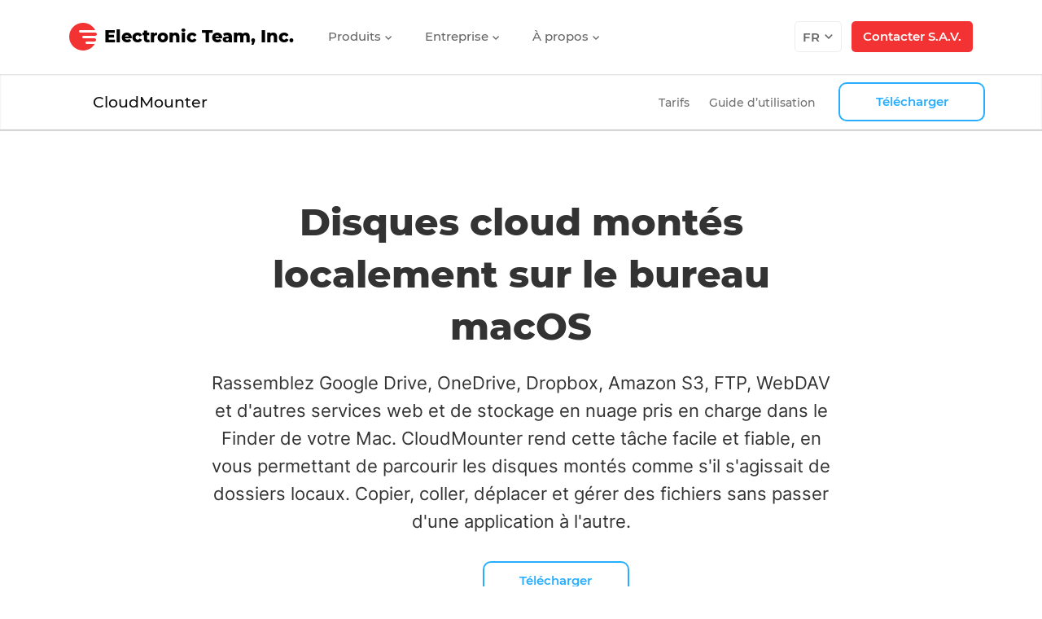

--- FILE ---
content_type: text/html; charset=UTF-8
request_url: https://www.electronic.us/fr/products/cloudmounter/mac/
body_size: 105447
content:







	
			
			

	
	

					
				
				
	



<!DOCTYPE html>
<html lang="fr" itemscope="" itemtype="https://schema.org/WebPage">
<head>
<title>Mapper le stockage en nuage comme un disque local – CloudMounter</title>
  <!-- meta start -->
<meta http-equiv="Content-Type" content="text/html; charset=utf-8"/>
<meta http-equiv="X-UA-Compatible" content="IE=edge"/>
<meta name="viewport" lang="fr" content="width=device-width, initial-scale=1"/>
<meta name="description" lang="fr" content="CloudMounter pour macOS : mapper Dropbox comme lecteur réseau, monter OneDrive, Google Drive et Amazon S3 ; client FTP et client WebDAV. Monter un disque cloud sur Mac et gérer des fichiers en ligne sans les stocker sur votre disque dur. Accéder aux données en ligne directement depuis le Finder du Mac."/>
<!-- meta stop -->


			



<meta itemprop="name" content="Mapper le stockage en nuage comme un disque local – CloudMounter">
<meta itemprop="author" content="Olga Weis"> 
<meta itemprop="headline" content="Mapper le stockage en nuage comme un disque local – CloudMounter"> 
<meta itemprop="mainEntityOfPage" content="https://www.electronic.us/fr/products/cloudmounter/mac/"> 
<meta itemprop="dateModified" content="2025-02-19 00:00:00"> 
<meta itemprop="image" content="https://www.electronic.us/images/upload/og_electronic.jpg"> 		<!-- canonical page start -->
			<link rel="canonical" href="https://www.electronic.us/fr/products/cloudmounter/mac/"/>
	<!-- canonical page stop -->




<meta property='og:title' lang="" content="Mapper le stockage en nuage comme un disque local – CloudMounter" />
<meta property='og:image' lang="" content="https://www.electronic.us/images/upload/og_electronic.jpg" />
<meta property='og:image:alt' lang="" content="Mapper le stockage en nuage comme un disque local – CloudMounter" />
<meta property='og:site_name' lang="" content="Electronic Team, Inc." />
<meta property='og:type' lang="" content="article" />
<meta property='og:url' lang="" content="https://www.electronic.us/fr/products/cloudmounter/mac/" />
<meta name='twitter:title' lang="" content="Mapper le stockage en nuage comme un disque local – CloudMounter" />
<meta name="twitter:image:alt" lang="" content="Mapper le stockage en nuage comme un disque local – CloudMounter" />
<meta name='twitter:image' lang="" content="https://www.electronic.us/images/upload/og_electronic.jpg" />
<meta name='twitter:card' lang="" content="summary_large_image" />
<meta name='twitter:site' lang="" content="@EltimaSoftware" />
    
<meta property='og:description' lang="" content="CloudMounter pour macOS : mapper Dropbox comme lecteur réseau, monter OneDrive, Google Drive et Amazon S3 ; client FTP et client WebDAV. Monter un disque cloud sur Mac et gérer des fichiers en ligne sans les stocker sur votre disque dur. Accéder aux données en ligne directement depuis le Finder du Mac." />
<meta name='twitter:description' lang="" content="CloudMounter pour macOS : mapper Dropbox comme lecteur réseau, monter OneDrive, Google Drive et Amazon S3 ; client FTP et client WebDAV. Monter un disque cloud sur Mac et gérer des fichiers en ligne sans les stocker sur votre disque dur. Accéder aux données en ligne directement depuis le Finder du Mac." />
<!--alternate pages -->
<link rel="alternate" hreflang="x-default" href="https://www.electronic.us/products/cloudmounter/mac/" />
<link rel="alternate" hreflang="en" href="https://www.electronic.us/products/cloudmounter/mac/" />
<link rel="alternate" hreflang="fr" href="https://www.electronic.us/fr/products/cloudmounter/mac/" />
<link rel="alternate" hreflang="de" href="https://www.electronic.us/de/products/cloudmounter/mac/" />
<link rel="alternate" hreflang="ja" href="https://www.electronic.us/jp/products/cloudmounter/mac/" />
<link rel="alternate" hreflang="es" href="https://www.electronic.us/es/products/cloudmounter/mac/" />
<!-- favicon start -->
<link rel="shortcut icon" href="/favicon.ico" type="image/x-icon" />
<link rel="apple-touch-icon" href="/touch-icon-iphone.png" />
<link rel="apple-touch-icon" sizes="57x57" href="/apple-icon-57x57.png">
<link rel="apple-touch-icon" sizes="60x60" href="/apple-icon-60x60.png">
<link rel="apple-touch-icon" sizes="72x72" href="/apple-icon-72x72.png">
<link rel="apple-touch-icon" sizes="76x76" href="/apple-icon-76x76.png">
<link rel="apple-touch-icon" sizes="114x114" href="/apple-icon-114x114.png">
<link rel="apple-touch-icon" sizes="120x120" href="/apple-icon-120x120.png">
<link rel="apple-touch-icon" sizes="144x144" href="/apple-icon-144x144.png">
<link rel="apple-touch-icon" sizes="152x152" href="/apple-icon-152x152.png">
<link rel="apple-touch-icon" sizes="180x180" href="/apple-touch-icon.png">
<link rel="icon" type="image/png" sizes="192x192"  href="/android-icon-192x192.png">
<link rel="icon" type="image/png" sizes="32x32" href="/favicon-32x32.png">
<link rel="icon" type="image/png" sizes="96x96" href="/favicon-96x96.png">
<link rel="icon" type="image/png" sizes="16x16" href="/favicon-16x16.png">
<link rel="manifest" href="/manifest.json">
<link rel="mask-icon" href="/safari-pinned-tab.svg" color="#F33333">
<meta name="msapplication-TileColor" content="#F33333">
<meta name="msapplication-TileImage" content="/ms-icon-144x144.png">
<meta name="theme-color" content="#ffffff">
<!-- favicon stop --><!--  styles start -->

			<style>
			
/*!
 * Bootstrap v3.3.1 (http://getbootstrap.com)
 * Copyright 2011-2014 Twitter, Inc.
 * Licensed under MIT (https://github.com/twbs/bootstrap/blob/master/LICENSE)
 */

/*! normalize.css v3.0.2 | MIT License | git.io/normalize */
html{font-family:sans-serif;-webkit-text-size-adjust:100%;-ms-text-size-adjust:100%}body{margin:0}article,aside,details,figcaption,figure,footer,header,hgroup,main,menu,nav,section,summary{display:block}audio,canvas,progress,video{display:inline-block;vertical-align:baseline}audio:not([controls]){display:none;height:0}[hidden],template{display:none}a{background-color:transparent}a:active,a:hover{outline:0}abbr[title]{border-bottom:1px dotted}b,strong{font-weight:700}dfn{font-style:italic}h1{margin:.67em 0;font-size:2em}mark{color:#000;background:#ff0}small{font-size:80%}sub,sup{position:relative;font-size:75%;line-height:0;vertical-align:baseline}sup{top:-.5em}sub{bottom:-.25em}img{border:0}svg:not(:root){overflow:hidden}figure{margin:1em
40px}hr{height:0;-webkit-box-sizing:content-box;-moz-box-sizing:content-box;box-sizing:content-box}pre{overflow:auto}code,kbd,pre,samp{font-family:monospace,monospace;font-size:1em}button,input,optgroup,select,textarea{margin:0;font:inherit;color:inherit}button{overflow:visible}button,select{text-transform:none}button,html input[type=button],input[type=reset],input[type=submit]{-webkit-appearance:button;cursor:pointer}button[disabled],html input[disabled]{cursor:default}button::-moz-focus-inner,input::-moz-focus-inner{padding:0;border:0}input{line-height:normal}input[type=checkbox],input[type=radio]{-webkit-box-sizing:border-box;-moz-box-sizing:border-box;box-sizing:border-box;padding:0}input[type=number]::-webkit-inner-spin-button,input[type=number]::-webkit-outer-spin-button{height:auto}input[type=search]{-webkit-box-sizing:content-box;-moz-box-sizing:content-box;box-sizing:content-box;-webkit-appearance:textfield}input[type=search]::-webkit-search-cancel-button,input[type=search]::-webkit-search-decoration{-webkit-appearance:none}fieldset{padding:.35em .625em .75em;margin:0
2px;border:1px
solid silver}legend{padding:0;border:0}textarea{overflow:auto}optgroup{font-weight:700}table{border-spacing:0;border-collapse:collapse}td,th{padding:0}
/*! Source: https://github.com/h5bp/html5-boilerplate/blob/master/src/css/main.css */
@media
print{*,:before,:after{color:#000!important;text-shadow:none!important;background:transparent!important;-webkit-box-shadow:none!important;box-shadow:none!important}a,a:visited{text-decoration:underline}a[href]:after{content:" (" attr(href) ")"}abbr[title]:after{content:" (" attr(title) ")"}a[href^="#"]:after,a[href^="javascript:"]:after{content:""}pre,blockquote{border:1px
solid #999;page-break-inside:avoid}thead{display:table-header-group}tr,img{page-break-inside:avoid}img{max-width:100%!important}p,h2,h3{orphans:3;widows:3}h2,h3{page-break-after:avoid}select{background:#fff!important}.navbar{display:none}.btn>.caret,.dropup>.btn>.caret{border-top-color:#000!important}.label{border:1px
solid #000}.table{border-collapse:collapse!important}.table td,.table
th{background-color:#fff!important}.table-bordered th,.table-bordered
td{border:1px
solid #ddd!important}}@font-face{font-family:'Glyphicons Halflings';src:url(/styles_new/fonts/glyphicons-halflings-regular.eot);src:url(/styles_new/fonts/glyphicons-halflings-regular.eot?#iefix) format('embedded-opentype'),url(/styles_new/fonts/glyphicons-halflings-regular.woff) format('woff'),url(/styles_new/fonts/glyphicons-halflings-regular.ttf) format('truetype'),url(/styles_new/fonts/glyphicons-halflings-regular.svg#glyphicons_halflingsregular) format('svg')}.glyphicon{position:relative;top:1px;display:inline-block;font-family:'Glyphicons Halflings';font-style:normal;font-weight:400;line-height:1;-webkit-font-smoothing:antialiased;-moz-osx-font-smoothing:grayscale}.glyphicon-asterisk:before{content:"\2a"}.glyphicon-plus:before{content:"\2b"}.glyphicon-euro:before,.glyphicon-eur:before{content:"\20ac"}.glyphicon-minus:before{content:"\2212"}.glyphicon-cloud:before{content:"\2601"}.glyphicon-envelope:before{content:"\2709"}.glyphicon-pencil:before{content:"\270f"}.glyphicon-glass:before{content:"\e001"}.glyphicon-music:before{content:"\e002"}.glyphicon-search:before{content:"\e003"}.glyphicon-heart:before{content:"\e005"}.glyphicon-star:before{content:"\e006"}.glyphicon-star-empty:before{content:"\e007"}.glyphicon-user:before{content:"\e008"}.glyphicon-film:before{content:"\e009"}.glyphicon-th-large:before{content:"\e010"}.glyphicon-th:before{content:"\e011"}.glyphicon-th-list:before{content:"\e012"}.glyphicon-ok:before{content:"\e013"}.glyphicon-remove:before{content:"\e014"}.glyphicon-zoom-in:before{content:"\e015"}.glyphicon-zoom-out:before{content:"\e016"}.glyphicon-off:before{content:"\e017"}.glyphicon-signal:before{content:"\e018"}.glyphicon-cog:before{content:"\e019"}.glyphicon-trash:before{content:"\e020"}.glyphicon-home:before{content:"\e021"}.glyphicon-file:before{content:"\e022"}.glyphicon-time:before{content:"\e023"}.glyphicon-road:before{content:"\e024"}.glyphicon-download-alt:before{content:"\e025"}.glyphicon-download:before{content:"\e026"}.glyphicon-upload:before{content:"\e027"}.glyphicon-inbox:before{content:"\e028"}.glyphicon-play-circle:before{content:"\e029"}.glyphicon-repeat:before{content:"\e030"}.glyphicon-refresh:before{content:"\e031"}.glyphicon-list-alt:before{content:"\e032"}.glyphicon-lock:before{content:"\e033"}.glyphicon-flag:before{content:"\e034"}.glyphicon-headphones:before{content:"\e035"}.glyphicon-volume-off:before{content:"\e036"}.glyphicon-volume-down:before{content:"\e037"}.glyphicon-volume-up:before{content:"\e038"}.glyphicon-qrcode:before{content:"\e039"}.glyphicon-barcode:before{content:"\e040"}.glyphicon-tag:before{content:"\e041"}.glyphicon-tags:before{content:"\e042"}.glyphicon-book:before{content:"\e043"}.glyphicon-bookmark:before{content:"\e044"}.glyphicon-print:before{content:"\e045"}.glyphicon-camera:before{content:"\e046"}.glyphicon-font:before{content:"\e047"}.glyphicon-bold:before{content:"\e048"}.glyphicon-italic:before{content:"\e049"}.glyphicon-text-height:before{content:"\e050"}.glyphicon-text-width:before{content:"\e051"}.glyphicon-align-left:before{content:"\e052"}.glyphicon-align-center:before{content:"\e053"}.glyphicon-align-right:before{content:"\e054"}.glyphicon-align-justify:before{content:"\e055"}.glyphicon-list:before{content:"\e056"}.glyphicon-indent-left:before{content:"\e057"}.glyphicon-indent-right:before{content:"\e058"}.glyphicon-facetime-video:before{content:"\e059"}.glyphicon-picture:before{content:"\e060"}.glyphicon-map-marker:before{content:"\e062"}.glyphicon-adjust:before{content:"\e063"}.glyphicon-tint:before{content:"\e064"}.glyphicon-edit:before{content:"\e065"}.glyphicon-share:before{content:"\e066"}.glyphicon-check:before{content:"\e067"}.glyphicon-move:before{content:"\e068"}.glyphicon-step-backward:before{content:"\e069"}.glyphicon-fast-backward:before{content:"\e070"}.glyphicon-backward:before{content:"\e071"}.glyphicon-play:before{content:"\e072"}.glyphicon-pause:before{content:"\e073"}.glyphicon-stop:before{content:"\e074"}.glyphicon-forward:before{content:"\e075"}.glyphicon-fast-forward:before{content:"\e076"}.glyphicon-step-forward:before{content:"\e077"}.glyphicon-eject:before{content:"\e078"}.glyphicon-chevron-left:before{content:"\e079"}.glyphicon-chevron-right:before{content:"\e080"}.glyphicon-plus-sign:before{content:"\e081"}.glyphicon-minus-sign:before{content:"\e082"}.glyphicon-remove-sign:before{content:"\e083"}.glyphicon-ok-sign:before{content:"\e084"}.glyphicon-question-sign:before{content:"\e085"}.glyphicon-info-sign:before{content:"\e086"}.glyphicon-screenshot:before{content:"\e087"}.glyphicon-remove-circle:before{content:"\e088"}.glyphicon-ok-circle:before{content:"\e089"}.glyphicon-ban-circle:before{content:"\e090"}.glyphicon-arrow-left:before{content:"\e091"}.glyphicon-arrow-right:before{content:"\e092"}.glyphicon-arrow-up:before{content:"\e093"}.glyphicon-arrow-down:before{content:"\e094"}.glyphicon-share-alt:before{content:"\e095"}.glyphicon-resize-full:before{content:"\e096"}.glyphicon-resize-small:before{content:"\e097"}.glyphicon-exclamation-sign:before{content:"\e101"}.glyphicon-gift:before{content:"\e102"}.glyphicon-leaf:before{content:"\e103"}.glyphicon-fire:before{content:"\e104"}.glyphicon-eye-open:before{content:"\e105"}.glyphicon-eye-close:before{content:"\e106"}.glyphicon-warning-sign:before{content:"\e107"}.glyphicon-plane:before{content:"\e108"}.glyphicon-calendar:before{content:"\e109"}.glyphicon-random:before{content:"\e110"}.glyphicon-comment:before{content:"\e111"}.glyphicon-magnet:before{content:"\e112"}.glyphicon-chevron-up:before{content:"\e113"}.glyphicon-chevron-down:before{content:"\e114"}.glyphicon-retweet:before{content:"\e115"}.glyphicon-shopping-cart:before{content:"\e116"}.glyphicon-folder-close:before{content:"\e117"}.glyphicon-folder-open:before{content:"\e118"}.glyphicon-resize-vertical:before{content:"\e119"}.glyphicon-resize-horizontal:before{content:"\e120"}.glyphicon-hdd:before{content:"\e121"}.glyphicon-bullhorn:before{content:"\e122"}.glyphicon-bell:before{content:"\e123"}.glyphicon-certificate:before{content:"\e124"}.glyphicon-thumbs-up:before{content:"\e125"}.glyphicon-thumbs-down:before{content:"\e126"}.glyphicon-hand-right:before{content:"\e127"}.glyphicon-hand-left:before{content:"\e128"}.glyphicon-hand-up:before{content:"\e129"}.glyphicon-hand-down:before{content:"\e130"}.glyphicon-circle-arrow-right:before{content:"\e131"}.glyphicon-circle-arrow-left:before{content:"\e132"}.glyphicon-circle-arrow-up:before{content:"\e133"}.glyphicon-circle-arrow-down:before{content:"\e134"}.glyphicon-globe:before{content:"\e135"}.glyphicon-wrench:before{content:"\e136"}.glyphicon-tasks:before{content:"\e137"}.glyphicon-filter:before{content:"\e138"}.glyphicon-briefcase:before{content:"\e139"}.glyphicon-fullscreen:before{content:"\e140"}.glyphicon-dashboard:before{content:"\e141"}.glyphicon-paperclip:before{content:"\e142"}.glyphicon-heart-empty:before{content:"\e143"}.glyphicon-link:before{content:"\e144"}.glyphicon-phone:before{content:"\e145"}.glyphicon-pushpin:before{content:"\e146"}.glyphicon-usd:before{content:"\e148"}.glyphicon-gbp:before{content:"\e149"}.glyphicon-sort:before{content:"\e150"}.glyphicon-sort-by-alphabet:before{content:"\e151"}.glyphicon-sort-by-alphabet-alt:before{content:"\e152"}.glyphicon-sort-by-order:before{content:"\e153"}.glyphicon-sort-by-order-alt:before{content:"\e154"}.glyphicon-sort-by-attributes:before{content:"\e155"}.glyphicon-sort-by-attributes-alt:before{content:"\e156"}.glyphicon-unchecked:before{content:"\e157"}.glyphicon-expand:before{content:"\e158"}.glyphicon-collapse-down:before{content:"\e159"}.glyphicon-collapse-up:before{content:"\e160"}.glyphicon-log-in:before{content:"\e161"}.glyphicon-flash:before{content:"\e162"}.glyphicon-log-out:before{content:"\e163"}.glyphicon-new-window:before{content:"\e164"}.glyphicon-record:before{content:"\e165"}.glyphicon-save:before{content:"\e166"}.glyphicon-open:before{content:"\e167"}.glyphicon-saved:before{content:"\e168"}.glyphicon-import:before{content:"\e169"}.glyphicon-export:before{content:"\e170"}.glyphicon-send:before{content:"\e171"}.glyphicon-floppy-disk:before{content:"\e172"}.glyphicon-floppy-saved:before{content:"\e173"}.glyphicon-floppy-remove:before{content:"\e174"}.glyphicon-floppy-save:before{content:"\e175"}.glyphicon-floppy-open:before{content:"\e176"}.glyphicon-credit-card:before{content:"\e177"}.glyphicon-transfer:before{content:"\e178"}.glyphicon-cutlery:before{content:"\e179"}.glyphicon-header:before{content:"\e180"}.glyphicon-compressed:before{content:"\e181"}.glyphicon-earphone:before{content:"\e182"}.glyphicon-phone-alt:before{content:"\e183"}.glyphicon-tower:before{content:"\e184"}.glyphicon-stats:before{content:"\e185"}.glyphicon-sd-video:before{content:"\e186"}.glyphicon-hd-video:before{content:"\e187"}.glyphicon-subtitles:before{content:"\e188"}.glyphicon-sound-stereo:before{content:"\e189"}.glyphicon-sound-dolby:before{content:"\e190"}.glyphicon-sound-5-1:before{content:"\e191"}.glyphicon-sound-6-1:before{content:"\e192"}.glyphicon-sound-7-1:before{content:"\e193"}.glyphicon-copyright-mark:before{content:"\e194"}.glyphicon-registration-mark:before{content:"\e195"}.glyphicon-cloud-download:before{content:"\e197"}.glyphicon-cloud-upload:before{content:"\e198"}.glyphicon-tree-conifer:before{content:"\e199"}.glyphicon-tree-deciduous:before{content:"\e200"}*{-webkit-box-sizing:border-box;-moz-box-sizing:border-box;box-sizing:border-box}:before,:after{-webkit-box-sizing:border-box;-moz-box-sizing:border-box;box-sizing:border-box}html{font-size:10px;-webkit-tap-highlight-color:rgba(0,0,0,0)}body{font-family:Helvetica,Helvetica,Arial,sans-serif;font-size:14px;line-height:1.42857143;color:#333;background-color:#fff}input,button,select,textarea{font-family:inherit;font-size:inherit;line-height:inherit}a{color:#337ab7;text-decoration:none}a:hover,a:focus{color:#23527c;text-decoration:underline}a:focus{outline:thin dotted;outline:5px
auto -webkit-focus-ring-color;outline-offset:-2px}figure{margin:0}img{vertical-align:middle}.img-responsive,.thumbnail>img,.thumbnail a>img,.carousel-inner>.item>img,.carousel-inner>.item>a>img{display:block;max-width:100%;height:auto}.img-rounded{border-radius:6px}.img-thumbnail{display:inline-block;max-width:100%;height:auto;padding:4px;line-height:1.42857143;background-color:#fff;border:1px
solid #ddd;border-radius:4px;-webkit-transition:all .2s ease-in-out;-o-transition:all .2s ease-in-out;transition:all .2s ease-in-out}.img-circle{border-radius:50%}hr{margin-top:20px;margin-bottom:20px;border:0;border-top:1px solid #eee}.sr-only{position:absolute;width:1px;height:1px;padding:0;margin:-1px;overflow:hidden;clip:rect(0,0,0,0);border:0}.sr-only-focusable:active,.sr-only-focusable:focus{position:static;width:auto;height:auto;margin:0;overflow:visible;clip:auto}h1,h2,h3,h4,h5,h6,.h1,.h2,.h3,.h4,.h5,.h6{font-family:inherit;font-weight:500;line-height:1.1;color:inherit}h1 small,h2 small,h3 small,h4 small,h5 small,h6 small,.h1 small,.h2 small,.h3 small,.h4 small,.h5 small,.h6 small,h1 .small,h2 .small,h3 .small,h4 .small,h5 .small,h6 .small,.h1 .small,.h2 .small,.h3 .small,.h4 .small,.h5 .small,.h6
.small{font-weight:400;line-height:1;color:#777}h1,.h1,h2,.h2,h3,.h3{margin-top:20px;margin-bottom:10px}h1 small,.h1 small,h2 small,.h2 small,h3 small,.h3 small,h1 .small,.h1 .small,h2 .small,.h2 .small,h3 .small,.h3
.small{font-size:65%}h4,.h4,h5,.h5,h6,.h6{margin-top:10px;margin-bottom:10px}h4 small,.h4 small,h5 small,.h5 small,h6 small,.h6 small,h4 .small,.h4 .small,h5 .small,.h5 .small,h6 .small,.h6
.small{font-size:75%}h1,.h1{font-size:36px}h2,.h2{font-size:30px}h3,.h3{font-size:24px}h4,.h4{font-size:18px}h5,.h5{font-size:14px}h6,.h6{font-size:12px}p{margin:0
0 10px}.lead{margin-bottom:20px;font-size:16px;font-weight:300;line-height:1.4}@media (min-width:768px){.lead{font-size:21px}}small,.small{font-size:85%}mark,.mark{padding:.2em;background-color:#fcf8e3}.text-left{text-align:left}.text-right{text-align:right}.text-center{text-align:center}.text-justify{text-align:justify}.text-nowrap{white-space:nowrap}.text-lowercase{text-transform:lowercase}.text-uppercase{text-transform:uppercase}.text-capitalize{text-transform:capitalize}.text-muted{color:#777}.text-primary{color:#337ab7}a.text-primary:hover{color:#286090}.text-success{color:#3c763d}a.text-success:hover{color:#2b542c}.text-info{color:#31708f}a.text-info:hover{color:#245269}.text-warning{color:#8a6d3b}a.text-warning:hover{color:#66512c}.text-danger{color:#a94442}a.text-danger:hover{color:#843534}.bg-primary{color:#fff;background-color:#337ab7}a.bg-primary:hover{background-color:#286090}.bg-success{background-color:#dff0d8}a.bg-success:hover{background-color:#c1e2b3}.bg-info{background-color:#d9edf7}a.bg-info:hover{background-color:#afd9ee}.bg-warning{background-color:#fcf8e3}a.bg-warning:hover{background-color:#f7ecb5}.bg-danger{background-color:#f2dede}a.bg-danger:hover{background-color:#e4b9b9}.page-header{padding-bottom:9px;margin:40px
0 20px;border-bottom:1px solid #eee}ul,ol{margin-top:0;margin-bottom:10px}ul ul,ol ul,ul ol,ol
ol{margin-bottom:0}.list-unstyled{padding-left:0;list-style:none}.list-inline{padding-left:0;margin-left:-5px;list-style:none}.list-inline>li{display:inline-block;padding-right:5px;padding-left:5px}dl{margin-top:0;margin-bottom:20px}dt,dd{line-height:1.42857143}dt{font-weight:700}dd{margin-left:0}@media (min-width:768px){.dl-horizontal
dt{float:left;width:160px;overflow:hidden;clear:left;text-align:right;text-overflow:ellipsis;white-space:nowrap}.dl-horizontal
dd{margin-left:180px}}abbr[title],abbr[data-original-title]{cursor:help;border-bottom:1px dotted #777}.initialism{font-size:90%;text-transform:uppercase}blockquote{padding:10px
20px;margin:0
0 20px;font-size:17.5px;border-left:5px solid #eee}blockquote p:last-child,blockquote ul:last-child,blockquote ol:last-child{margin-bottom:0}blockquote footer,blockquote small,blockquote
.small{display:block;font-size:80%;line-height:1.42857143;color:#777}blockquote footer:before,blockquote small:before,blockquote .small:before{content:'\2014 \00A0'}.blockquote-reverse,blockquote.pull-right{padding-right:15px;padding-left:0;text-align:right;border-right:5px solid #eee;border-left:0}.blockquote-reverse footer:before,blockquote.pull-right footer:before,.blockquote-reverse small:before,blockquote.pull-right small:before,.blockquote-reverse .small:before,blockquote.pull-right .small:before{content:''}.blockquote-reverse footer:after,blockquote.pull-right footer:after,.blockquote-reverse small:after,blockquote.pull-right small:after,.blockquote-reverse .small:after,blockquote.pull-right .small:after{content:'\00A0 \2014'}address{margin-bottom:20px;font-style:normal;line-height:1.42857143}code,kbd,pre,samp{font-family:Menlo,Monaco,Consolas,"Courier New",monospace}code{padding:2px
4px;font-size:90%;color:#c7254e;background-color:#f9f2f4;border-radius:4px}kbd{padding:2px
4px;font-size:90%;color:#fff;background-color:#333;border-radius:3px;-webkit-box-shadow:inset 0 -1px 0 rgba(0,0,0,.25);box-shadow:inset 0 -1px 0 rgba(0,0,0,.25)}kbd
kbd{padding:0;font-size:100%;font-weight:700;-webkit-box-shadow:none;box-shadow:none}pre{display:block;padding:9.5px;margin:0
0 10px;font-size:13px;line-height:1.42857143;color:#333;word-break:break-all;word-wrap:break-word;background-color:#f5f5f5;border:1px
solid #ccc;border-radius:4px}pre
code{padding:0;font-size:inherit;color:inherit;white-space:pre-wrap;background-color:transparent;border-radius:0}.pre-scrollable{max-height:340px;overflow-y:scroll}.container{padding-right:15px;padding-left:15px;margin-right:auto;margin-left:auto}@media (min-width:768px){.container{width:750px}}@media (min-width:992px){.container{width:970px}}@media (min-width:1200px){.container{width:1170px}}.container-fluid{padding-right:15px;padding-left:15px;margin-right:auto;margin-left:auto}.row{margin-right:-15px;margin-left:-15px}.col-xs-1,.col-sm-1,.col-md-1,.col-lg-1,.col-xs-2,.col-sm-2,.col-md-2,.col-lg-2,.col-xs-3,.col-sm-3,.col-md-3,.col-lg-3,.col-xs-4,.col-sm-4,.col-md-4,.col-lg-4,.col-xs-5,.col-sm-5,.col-md-5,.col-lg-5,.col-xs-6,.col-sm-6,.col-md-6,.col-lg-6,.col-xs-7,.col-sm-7,.col-md-7,.col-lg-7,.col-xs-8,.col-sm-8,.col-md-8,.col-lg-8,.col-xs-9,.col-sm-9,.col-md-9,.col-lg-9,.col-xs-10,.col-sm-10,.col-md-10,.col-lg-10,.col-xs-11,.col-sm-11,.col-md-11,.col-lg-11,.col-xs-12,.col-sm-12,.col-md-12,.col-lg-12{position:relative;min-height:1px;padding-right:15px;padding-left:15px}.col-xs-1,.col-xs-2,.col-xs-3,.col-xs-4,.col-xs-5,.col-xs-6,.col-xs-7,.col-xs-8,.col-xs-9,.col-xs-10,.col-xs-11,.col-xs-12{float:left}.col-xs-12{width:100%}.col-xs-11{width:91.66666667%}.col-xs-10{width:83.33333333%}.col-xs-9{width:75%}.col-xs-8{width:66.66666667%}.col-xs-7{width:58.33333333%}.col-xs-6{width:50%}.col-xs-5{width:41.66666667%}.col-xs-4{width:33.33333333%}.col-xs-3{width:25%}.col-xs-2{width:16.66666667%}.col-xs-1{width:8.33333333%}.col-xs-pull-12{right:100%}.col-xs-pull-11{right:91.66666667%}.col-xs-pull-10{right:83.33333333%}.col-xs-pull-9{right:75%}.col-xs-pull-8{right:66.66666667%}.col-xs-pull-7{right:58.33333333%}.col-xs-pull-6{right:50%}.col-xs-pull-5{right:41.66666667%}.col-xs-pull-4{right:33.33333333%}.col-xs-pull-3{right:25%}.col-xs-pull-2{right:16.66666667%}.col-xs-pull-1{right:8.33333333%}.col-xs-pull-0{right:auto}.col-xs-push-12{left:100%}.col-xs-push-11{left:91.66666667%}.col-xs-push-10{left:83.33333333%}.col-xs-push-9{left:75%}.col-xs-push-8{left:66.66666667%}.col-xs-push-7{left:58.33333333%}.col-xs-push-6{left:50%}.col-xs-push-5{left:41.66666667%}.col-xs-push-4{left:33.33333333%}.col-xs-push-3{left:25%}.col-xs-push-2{left:16.66666667%}.col-xs-push-1{left:8.33333333%}.col-xs-push-0{left:auto}.col-xs-offset-12{margin-left:100%}.col-xs-offset-11{margin-left:91.66666667%}.col-xs-offset-10{margin-left:83.33333333%}.col-xs-offset-9{margin-left:75%}.col-xs-offset-8{margin-left:66.66666667%}.col-xs-offset-7{margin-left:58.33333333%}.col-xs-offset-6{margin-left:50%}.col-xs-offset-5{margin-left:41.66666667%}.col-xs-offset-4{margin-left:33.33333333%}.col-xs-offset-3{margin-left:25%}.col-xs-offset-2{margin-left:16.66666667%}.col-xs-offset-1{margin-left:8.33333333%}.col-xs-offset-0{margin-left:0}@media (min-width:768px){.col-sm-1,.col-sm-2,.col-sm-3,.col-sm-4,.col-sm-5,.col-sm-6,.col-sm-7,.col-sm-8,.col-sm-9,.col-sm-10,.col-sm-11,.col-sm-12{float:left}.col-sm-12{width:100%}.col-sm-11{width:91.66666667%}.col-sm-10{width:83.33333333%}.col-sm-9{width:75%}.col-sm-8{width:66.66666667%}.col-sm-7{width:58.33333333%}.col-sm-6{width:50%}.col-sm-5{width:41.66666667%}.col-sm-4{width:33.33333333%}.col-sm-3{width:25%}.col-sm-2{width:16.66666667%}.col-sm-1{width:8.33333333%}.col-sm-pull-12{right:100%}.col-sm-pull-11{right:91.66666667%}.col-sm-pull-10{right:83.33333333%}.col-sm-pull-9{right:75%}.col-sm-pull-8{right:66.66666667%}.col-sm-pull-7{right:58.33333333%}.col-sm-pull-6{right:50%}.col-sm-pull-5{right:41.66666667%}.col-sm-pull-4{right:33.33333333%}.col-sm-pull-3{right:25%}.col-sm-pull-2{right:16.66666667%}.col-sm-pull-1{right:8.33333333%}.col-sm-pull-0{right:auto}.col-sm-push-12{left:100%}.col-sm-push-11{left:91.66666667%}.col-sm-push-10{left:83.33333333%}.col-sm-push-9{left:75%}.col-sm-push-8{left:66.66666667%}.col-sm-push-7{left:58.33333333%}.col-sm-push-6{left:50%}.col-sm-push-5{left:41.66666667%}.col-sm-push-4{left:33.33333333%}.col-sm-push-3{left:25%}.col-sm-push-2{left:16.66666667%}.col-sm-push-1{left:8.33333333%}.col-sm-push-0{left:auto}.col-sm-offset-12{margin-left:100%}.col-sm-offset-11{margin-left:91.66666667%}.col-sm-offset-10{margin-left:83.33333333%}.col-sm-offset-9{margin-left:75%}.col-sm-offset-8{margin-left:66.66666667%}.col-sm-offset-7{margin-left:58.33333333%}.col-sm-offset-6{margin-left:50%}.col-sm-offset-5{margin-left:41.66666667%}.col-sm-offset-4{margin-left:33.33333333%}.col-sm-offset-3{margin-left:25%}.col-sm-offset-2{margin-left:16.66666667%}.col-sm-offset-1{margin-left:8.33333333%}.col-sm-offset-0{margin-left:0}}@media (min-width:992px){.col-md-1,.col-md-2,.col-md-3,.col-md-4,.col-md-5,.col-md-6,.col-md-7,.col-md-8,.col-md-9,.col-md-10,.col-md-11,.col-md-12{float:left}.col-md-12{width:100%}.col-md-11{width:91.66666667%}.col-md-10{width:83.33333333%}.col-md-9{width:75%}.col-md-8{width:66.66666667%}.col-md-7{width:58.33333333%}.col-md-6{width:50%}.col-md-5{width:41.66666667%}.col-md-4{width:33.33333333%}.col-md-3{width:25%}.col-md-2{width:16.66666667%}.col-md-1{width:8.33333333%}.col-md-pull-12{right:100%}.col-md-pull-11{right:91.66666667%}.col-md-pull-10{right:83.33333333%}.col-md-pull-9{right:75%}.col-md-pull-8{right:66.66666667%}.col-md-pull-7{right:58.33333333%}.col-md-pull-6{right:50%}.col-md-pull-5{right:41.66666667%}.col-md-pull-4{right:33.33333333%}.col-md-pull-3{right:25%}.col-md-pull-2{right:16.66666667%}.col-md-pull-1{right:8.33333333%}.col-md-pull-0{right:auto}.col-md-push-12{left:100%}.col-md-push-11{left:91.66666667%}.col-md-push-10{left:83.33333333%}.col-md-push-9{left:75%}.col-md-push-8{left:66.66666667%}.col-md-push-7{left:58.33333333%}.col-md-push-6{left:50%}.col-md-push-5{left:41.66666667%}.col-md-push-4{left:33.33333333%}.col-md-push-3{left:25%}.col-md-push-2{left:16.66666667%}.col-md-push-1{left:8.33333333%}.col-md-push-0{left:auto}.col-md-offset-12{margin-left:100%}.col-md-offset-11{margin-left:91.66666667%}.col-md-offset-10{margin-left:83.33333333%}.col-md-offset-9{margin-left:75%}.col-md-offset-8{margin-left:66.66666667%}.col-md-offset-7{margin-left:58.33333333%}.col-md-offset-6{margin-left:50%}.col-md-offset-5{margin-left:41.66666667%}.col-md-offset-4{margin-left:33.33333333%}.col-md-offset-3{margin-left:25%}.col-md-offset-2{margin-left:16.66666667%}.col-md-offset-1{margin-left:8.33333333%}.col-md-offset-0{margin-left:0}}@media (min-width:1200px){.col-lg-1,.col-lg-2,.col-lg-3,.col-lg-4,.col-lg-5,.col-lg-6,.col-lg-7,.col-lg-8,.col-lg-9,.col-lg-10,.col-lg-11,.col-lg-12{float:left}.col-lg-12{width:100%}.col-lg-11{width:91.66666667%}.col-lg-10{width:83.33333333%}.col-lg-9{width:75%}.col-lg-8{width:66.66666667%}.col-lg-7{width:58.33333333%}.col-lg-6{width:50%}.col-lg-5{width:41.66666667%}.col-lg-4{width:33.33333333%}.col-lg-3{width:25%}.col-lg-2{width:16.66666667%}.col-lg-1{width:8.33333333%}.col-lg-pull-12{right:100%}.col-lg-pull-11{right:91.66666667%}.col-lg-pull-10{right:83.33333333%}.col-lg-pull-9{right:75%}.col-lg-pull-8{right:66.66666667%}.col-lg-pull-7{right:58.33333333%}.col-lg-pull-6{right:50%}.col-lg-pull-5{right:41.66666667%}.col-lg-pull-4{right:33.33333333%}.col-lg-pull-3{right:25%}.col-lg-pull-2{right:16.66666667%}.col-lg-pull-1{right:8.33333333%}.col-lg-pull-0{right:auto}.col-lg-push-12{left:100%}.col-lg-push-11{left:91.66666667%}.col-lg-push-10{left:83.33333333%}.col-lg-push-9{left:75%}.col-lg-push-8{left:66.66666667%}.col-lg-push-7{left:58.33333333%}.col-lg-push-6{left:50%}.col-lg-push-5{left:41.66666667%}.col-lg-push-4{left:33.33333333%}.col-lg-push-3{left:25%}.col-lg-push-2{left:16.66666667%}.col-lg-push-1{left:8.33333333%}.col-lg-push-0{left:auto}.col-lg-offset-12{margin-left:100%}.col-lg-offset-11{margin-left:91.66666667%}.col-lg-offset-10{margin-left:83.33333333%}.col-lg-offset-9{margin-left:75%}.col-lg-offset-8{margin-left:66.66666667%}.col-lg-offset-7{margin-left:58.33333333%}.col-lg-offset-6{margin-left:50%}.col-lg-offset-5{margin-left:41.66666667%}.col-lg-offset-4{margin-left:33.33333333%}.col-lg-offset-3{margin-left:25%}.col-lg-offset-2{margin-left:16.66666667%}.col-lg-offset-1{margin-left:8.33333333%}.col-lg-offset-0{margin-left:0}}table{background-color:transparent}caption{padding-top:8px;padding-bottom:8px;color:#777;text-align:left}th{text-align:left}.table{width:100%;max-width:100%;margin-bottom:20px}.table>thead>tr>th,.table>tbody>tr>th,.table>tfoot>tr>th,.table>thead>tr>td,.table>tbody>tr>td,.table>tfoot>tr>td{padding:8px;line-height:1.42857143;vertical-align:top;border-top:1px solid #ddd}.table>thead>tr>th{vertical-align:bottom;border-bottom:2px solid #ddd}.table>caption+thead>tr:first-child>th,.table>colgroup+thead>tr:first-child>th,.table>thead:first-child>tr:first-child>th,.table>caption+thead>tr:first-child>td,.table>colgroup+thead>tr:first-child>td,.table>thead:first-child>tr:first-child>td{border-top:0}.table>tbody+tbody{border-top:2px solid #ddd}.table
.table{background-color:#fff}.table-condensed>thead>tr>th,.table-condensed>tbody>tr>th,.table-condensed>tfoot>tr>th,.table-condensed>thead>tr>td,.table-condensed>tbody>tr>td,.table-condensed>tfoot>tr>td{padding:5px}.table-bordered{border:1px
solid #ddd}.table-bordered>thead>tr>th,.table-bordered>tbody>tr>th,.table-bordered>tfoot>tr>th,.table-bordered>thead>tr>td,.table-bordered>tbody>tr>td,.table-bordered>tfoot>tr>td{border:1px
solid #ddd}.table-bordered>thead>tr>th,.table-bordered>thead>tr>td{border-bottom-width:2px}.table-striped>tbody>tr:nth-child(odd){background-color:#f9f9f9}.table-hover>tbody>tr:hover{background-color:#f5f5f5}table col[class*=col-]{position:static;display:table-column;float:none}table td[class*=col-],table th[class*=col-]{position:static;display:table-cell;float:none}.table>thead>tr>td.active,.table>tbody>tr>td.active,.table>tfoot>tr>td.active,.table>thead>tr>th.active,.table>tbody>tr>th.active,.table>tfoot>tr>th.active,.table>thead>tr.active>td,.table>tbody>tr.active>td,.table>tfoot>tr.active>td,.table>thead>tr.active>th,.table>tbody>tr.active>th,.table>tfoot>tr.active>th{background-color:#f5f5f5}.table-hover>tbody>tr>td.active:hover,.table-hover>tbody>tr>th.active:hover,.table-hover>tbody>tr.active:hover>td,.table-hover>tbody>tr:hover>.active,.table-hover>tbody>tr.active:hover>th{background-color:#e8e8e8}.table>thead>tr>td.success,.table>tbody>tr>td.success,.table>tfoot>tr>td.success,.table>thead>tr>th.success,.table>tbody>tr>th.success,.table>tfoot>tr>th.success,.table>thead>tr.success>td,.table>tbody>tr.success>td,.table>tfoot>tr.success>td,.table>thead>tr.success>th,.table>tbody>tr.success>th,.table>tfoot>tr.success>th{background-color:#dff0d8}.table-hover>tbody>tr>td.success:hover,.table-hover>tbody>tr>th.success:hover,.table-hover>tbody>tr.success:hover>td,.table-hover>tbody>tr:hover>.success,.table-hover>tbody>tr.success:hover>th{background-color:#d0e9c6}.table>thead>tr>td.info,.table>tbody>tr>td.info,.table>tfoot>tr>td.info,.table>thead>tr>th.info,.table>tbody>tr>th.info,.table>tfoot>tr>th.info,.table>thead>tr.info>td,.table>tbody>tr.info>td,.table>tfoot>tr.info>td,.table>thead>tr.info>th,.table>tbody>tr.info>th,.table>tfoot>tr.info>th{background-color:#d9edf7}.table-hover>tbody>tr>td.info:hover,.table-hover>tbody>tr>th.info:hover,.table-hover>tbody>tr.info:hover>td,.table-hover>tbody>tr:hover>.info,.table-hover>tbody>tr.info:hover>th{background-color:#c4e3f3}.table>thead>tr>td.warning,.table>tbody>tr>td.warning,.table>tfoot>tr>td.warning,.table>thead>tr>th.warning,.table>tbody>tr>th.warning,.table>tfoot>tr>th.warning,.table>thead>tr.warning>td,.table>tbody>tr.warning>td,.table>tfoot>tr.warning>td,.table>thead>tr.warning>th,.table>tbody>tr.warning>th,.table>tfoot>tr.warning>th{background-color:#fcf8e3}.table-hover>tbody>tr>td.warning:hover,.table-hover>tbody>tr>th.warning:hover,.table-hover>tbody>tr.warning:hover>td,.table-hover>tbody>tr:hover>.warning,.table-hover>tbody>tr.warning:hover>th{background-color:#faf2cc}.table>thead>tr>td.danger,.table>tbody>tr>td.danger,.table>tfoot>tr>td.danger,.table>thead>tr>th.danger,.table>tbody>tr>th.danger,.table>tfoot>tr>th.danger,.table>thead>tr.danger>td,.table>tbody>tr.danger>td,.table>tfoot>tr.danger>td,.table>thead>tr.danger>th,.table>tbody>tr.danger>th,.table>tfoot>tr.danger>th{background-color:#f2dede}.table-hover>tbody>tr>td.danger:hover,.table-hover>tbody>tr>th.danger:hover,.table-hover>tbody>tr.danger:hover>td,.table-hover>tbody>tr:hover>.danger,.table-hover>tbody>tr.danger:hover>th{background-color:#ebcccc}.table-responsive{min-height:.01%;overflow-x:auto}@media screen and (max-width:767px){.table-responsive{width:100%;margin-bottom:15px;overflow-y:hidden;-ms-overflow-style:-ms-autohiding-scrollbar;border:1px
solid #ddd}.table-responsive>.table{margin-bottom:0}.table-responsive>.table>thead>tr>th,.table-responsive>.table>tbody>tr>th,.table-responsive>.table>tfoot>tr>th,.table-responsive>.table>thead>tr>td,.table-responsive>.table>tbody>tr>td,.table-responsive>.table>tfoot>tr>td{white-space:nowrap}.table-responsive>.table-bordered{border:0}.table-responsive>.table-bordered>thead>tr>th:first-child,.table-responsive>.table-bordered>tbody>tr>th:first-child,.table-responsive>.table-bordered>tfoot>tr>th:first-child,.table-responsive>.table-bordered>thead>tr>td:first-child,.table-responsive>.table-bordered>tbody>tr>td:first-child,.table-responsive>.table-bordered>tfoot>tr>td:first-child{border-left:0}.table-responsive>.table-bordered>thead>tr>th:last-child,.table-responsive>.table-bordered>tbody>tr>th:last-child,.table-responsive>.table-bordered>tfoot>tr>th:last-child,.table-responsive>.table-bordered>thead>tr>td:last-child,.table-responsive>.table-bordered>tbody>tr>td:last-child,.table-responsive>.table-bordered>tfoot>tr>td:last-child{border-right:0}.table-responsive>.table-bordered>tbody>tr:last-child>th,.table-responsive>.table-bordered>tfoot>tr:last-child>th,.table-responsive>.table-bordered>tbody>tr:last-child>td,.table-responsive>.table-bordered>tfoot>tr:last-child>td{border-bottom:0}}fieldset{min-width:0;padding:0;margin:0;border:0}legend{display:block;width:100%;padding:0;margin-bottom:20px;font-size:21px;line-height:inherit;color:#333;border:0;border-bottom:1px solid #e5e5e5}label{display:inline-block;max-width:100%;margin-bottom:5px;font-weight:700}input[type=search]{-webkit-box-sizing:border-box;-moz-box-sizing:border-box;box-sizing:border-box}input[type=radio],input[type=checkbox]{margin:4px
0 0;margin-top:1px \9;line-height:normal}input[type=file]{display:block}input[type=range]{display:block;width:100%}select[multiple],select[size]{height:auto}input[type=file]:focus,input[type=radio]:focus,input[type=checkbox]:focus{outline:thin dotted;outline:5px
auto -webkit-focus-ring-color;outline-offset:-2px}output{display:block;padding-top:7px;font-size:14px;line-height:1.42857143;color:#555}.form-control{display:block;width:100%;height:34px;padding:6px
12px;font-size:14px;line-height:1.42857143;color:#555;background-color:#fff;background-image:none;border:1px
solid #ccc;border-radius:4px;-webkit-box-shadow:inset 0 1px 1px rgba(0,0,0,.075);box-shadow:inset 0 1px 1px rgba(0,0,0,.075);-webkit-transition:border-color ease-in-out .15s,-webkit-box-shadow ease-in-out .15s;-o-transition:border-color ease-in-out .15s,box-shadow ease-in-out .15s;transition:border-color ease-in-out .15s,box-shadow ease-in-out .15s}.form-control:focus{border-color:#66afe9;outline:0;-webkit-box-shadow:inset 0 1px 1px rgba(0,0,0,.075),0 0 8px rgba(102,175,233,.6);box-shadow:inset 0 1px 1px rgba(0,0,0,.075),0 0 8px rgba(102,175,233,.6)}.form-control::-moz-placeholder{color:#999;opacity:1}.form-control:-ms-input-placeholder{color:#999}.form-control::-webkit-input-placeholder{color:#999}.form-control[disabled],.form-control[readonly],fieldset[disabled] .form-control{cursor:not-allowed;background-color:#eee;opacity:1}textarea.form-control{height:auto}input[type=search]{-webkit-appearance:none}@media screen and (-webkit-min-device-pixel-ratio:0){input[type=date],input[type=time],input[type=datetime-local],input[type=month]{line-height:34px}input[type=date].input-sm,input[type=time].input-sm,input[type=datetime-local].input-sm,input[type=month].input-sm{line-height:30px}input[type=date].input-lg,input[type=time].input-lg,input[type=datetime-local].input-lg,input[type=month].input-lg{line-height:46px}}.form-group{margin-bottom:15px}.radio,.checkbox{position:relative;display:block;margin-top:10px;margin-bottom:10px}.radio label,.checkbox
label{min-height:20px;padding-left:20px;margin-bottom:0;font-weight:400;cursor:pointer}.radio input[type=radio],.radio-inline input[type=radio],.checkbox input[type=checkbox],.checkbox-inline input[type=checkbox]{position:absolute;margin-top:4px \9;margin-left:-20px}.radio+.radio,.checkbox+.checkbox{margin-top:-5px}.radio-inline,.checkbox-inline{display:inline-block;padding-left:20px;margin-bottom:0;font-weight:400;vertical-align:middle;cursor:pointer}.radio-inline+.radio-inline,.checkbox-inline+.checkbox-inline{margin-top:0;margin-left:10px}input[type=radio][disabled],input[type=checkbox][disabled],input[type=radio].disabled,input[type=checkbox].disabled,fieldset[disabled] input[type=radio],fieldset[disabled] input[type=checkbox]{cursor:not-allowed}.radio-inline.disabled,.checkbox-inline.disabled,fieldset[disabled] .radio-inline,fieldset[disabled] .checkbox-inline{cursor:not-allowed}.radio.disabled label,.checkbox.disabled label,fieldset[disabled] .radio label,fieldset[disabled] .checkbox
label{cursor:not-allowed}.form-control-static{padding-top:7px;padding-bottom:7px;margin-bottom:0}.form-control-static.input-lg,.form-control-static.input-sm{padding-right:0;padding-left:0}.input-sm,.form-group-sm .form-control{height:30px;padding:5px
10px;font-size:12px;line-height:1.5;border-radius:3px}select.input-sm,select.form-group-sm .form-control{height:30px;line-height:30px}textarea.input-sm,textarea.form-group-sm .form-control,select[multiple].input-sm,select[multiple].form-group-sm .form-control{height:auto}.input-lg,.form-group-lg .form-control{height:46px;padding:10px
16px;font-size:18px;line-height:1.33;border-radius:6px}select.input-lg,select.form-group-lg .form-control{height:46px;line-height:46px}textarea.input-lg,textarea.form-group-lg .form-control,select[multiple].input-lg,select[multiple].form-group-lg .form-control{height:auto}.has-feedback{position:relative}.has-feedback .form-control{padding-right:42.5px}.form-control-feedback{position:absolute;top:0;right:0;z-index:2;display:block;width:34px;height:34px;line-height:34px;text-align:center;pointer-events:none}.input-lg+.form-control-feedback{width:46px;height:46px;line-height:46px}.input-sm+.form-control-feedback{width:30px;height:30px;line-height:30px}.has-success .help-block,.has-success .control-label,.has-success .radio,.has-success .checkbox,.has-success .radio-inline,.has-success .checkbox-inline,.has-success.radio label,.has-success.checkbox label,.has-success.radio-inline label,.has-success.checkbox-inline
label{color:#3c763d}.has-success .form-control{border-color:#3c763d;-webkit-box-shadow:inset 0 1px 1px rgba(0,0,0,.075);box-shadow:inset 0 1px 1px rgba(0,0,0,.075)}.has-success .form-control:focus{border-color:#2b542c;-webkit-box-shadow:inset 0 1px 1px rgba(0,0,0,.075),0 0 6px #67b168;box-shadow:inset 0 1px 1px rgba(0,0,0,.075),0 0 6px #67b168}.has-success .input-group-addon{color:#3c763d;background-color:#dff0d8;border-color:#3c763d}.has-success .form-control-feedback{color:#3c763d}.has-warning .help-block,.has-warning .control-label,.has-warning .radio,.has-warning .checkbox,.has-warning .radio-inline,.has-warning .checkbox-inline,.has-warning.radio label,.has-warning.checkbox label,.has-warning.radio-inline label,.has-warning.checkbox-inline
label{color:#8a6d3b}.has-warning .form-control{border-color:#8a6d3b;-webkit-box-shadow:inset 0 1px 1px rgba(0,0,0,.075);box-shadow:inset 0 1px 1px rgba(0,0,0,.075)}.has-warning .form-control:focus{border-color:#66512c;-webkit-box-shadow:inset 0 1px 1px rgba(0,0,0,.075),0 0 6px #c0a16b;box-shadow:inset 0 1px 1px rgba(0,0,0,.075),0 0 6px #c0a16b}.has-warning .input-group-addon{color:#8a6d3b;background-color:#fcf8e3;border-color:#8a6d3b}.has-warning .form-control-feedback{color:#8a6d3b}.has-error .help-block,.has-error .control-label,.has-error .radio,.has-error .checkbox,.has-error .radio-inline,.has-error .checkbox-inline,.has-error.radio label,.has-error.checkbox label,.has-error.radio-inline label,.has-error.checkbox-inline
label{color:#a94442}.has-error .form-control{border-color:#a94442;-webkit-box-shadow:inset 0 1px 1px rgba(0,0,0,.075);box-shadow:inset 0 1px 1px rgba(0,0,0,.075)}.has-error .form-control:focus{border-color:#843534;-webkit-box-shadow:inset 0 1px 1px rgba(0,0,0,.075),0 0 6px #ce8483;box-shadow:inset 0 1px 1px rgba(0,0,0,.075),0 0 6px #ce8483}.has-error .input-group-addon{color:#a94442;background-color:#f2dede;border-color:#a94442}.has-error .form-control-feedback{color:#a94442}.has-feedback label~.form-control-feedback{top:25px}.has-feedback label.sr-only~.form-control-feedback{top:0}.help-block{display:block;margin-top:5px;margin-bottom:10px;color:#737373}@media (min-width:768px){.form-inline .form-group{display:inline-block;margin-bottom:0;vertical-align:middle}.form-inline .form-control{display:inline-block;width:auto;vertical-align:middle}.form-inline .form-control-static{display:inline-block}.form-inline .input-group{display:inline-table;vertical-align:middle}.form-inline .input-group .input-group-addon,.form-inline .input-group .input-group-btn,.form-inline .input-group .form-control{width:auto}.form-inline .input-group>.form-control{width:100%}.form-inline .control-label{margin-bottom:0;vertical-align:middle}.form-inline .radio,.form-inline
.checkbox{display:inline-block;margin-top:0;margin-bottom:0;vertical-align:middle}.form-inline .radio label,.form-inline .checkbox
label{padding-left:0}.form-inline .radio input[type=radio],.form-inline .checkbox input[type=checkbox]{position:relative;margin-left:0}.form-inline .has-feedback .form-control-feedback{top:0}}.form-horizontal .radio,.form-horizontal .checkbox,.form-horizontal .radio-inline,.form-horizontal .checkbox-inline{padding-top:7px;margin-top:0;margin-bottom:0}.form-horizontal .radio,.form-horizontal
.checkbox{min-height:27px}.form-horizontal .form-group{margin-right:-15px;margin-left:-15px}@media (min-width:768px){.form-horizontal .control-label{padding-top:7px;margin-bottom:0;text-align:right}}.form-horizontal .has-feedback .form-control-feedback{right:15px}@media (min-width:768px){.form-horizontal .form-group-lg .control-label{padding-top:14.3px}}@media (min-width:768px){.form-horizontal .form-group-sm .control-label{padding-top:6px}}.btn{display:inline-block;padding:6px
12px;margin-bottom:0;font-size:14px;font-weight:400;line-height:1.42857143;text-align:center;white-space:nowrap;vertical-align:middle;-ms-touch-action:manipulation;touch-action:manipulation;cursor:pointer;-webkit-user-select:none;-moz-user-select:none;-ms-user-select:none;user-select:none;background-image:none;border:1px
solid transparent;border-radius:4px}.btn:focus,.btn:active:focus,.btn.active:focus,.btn.focus,.btn:active.focus,.btn.active.focus{outline:thin dotted;outline:5px
auto -webkit-focus-ring-color;outline-offset:-2px}.btn:hover,.btn:focus,.btn.focus{color:#333;text-decoration:none}.btn:active,.btn.active{background-image:none;outline:0;-webkit-box-shadow:inset 0 3px 5px rgba(0,0,0,.125);box-shadow:inset 0 3px 5px rgba(0,0,0,.125)}.btn.disabled,.btn[disabled],fieldset[disabled] .btn{pointer-events:none;cursor:not-allowed;filter:alpha(opacity=65);-webkit-box-shadow:none;box-shadow:none;opacity:.65}.btn-default{color:#333;background-color:#fff;border-color:#ccc}.btn-default:hover,.btn-default:focus,.btn-default.focus,.btn-default:active,.btn-default.active,.open>.dropdown-toggle.btn-default{color:#333;background-color:#e6e6e6;border-color:#adadad}.btn-default:active,.btn-default.active,.open>.dropdown-toggle.btn-default{background-image:none}.btn-default.disabled,.btn-default[disabled],fieldset[disabled] .btn-default,.btn-default.disabled:hover,.btn-default[disabled]:hover,fieldset[disabled] .btn-default:hover,.btn-default.disabled:focus,.btn-default[disabled]:focus,fieldset[disabled] .btn-default:focus,.btn-default.disabled.focus,.btn-default[disabled].focus,fieldset[disabled] .btn-default.focus,.btn-default.disabled:active,.btn-default[disabled]:active,fieldset[disabled] .btn-default:active,.btn-default.disabled.active,.btn-default[disabled].active,fieldset[disabled] .btn-default.active{background-color:#fff;border-color:#ccc}.btn-default
.badge{color:#fff;background-color:#333}.btn-primary{color:#fff;background-color:#337ab7;border-color:#2e6da4}.btn-primary:hover,.btn-primary:focus,.btn-primary.focus,.btn-primary:active,.btn-primary.active,.open>.dropdown-toggle.btn-primary{color:#fff;background-color:#286090;border-color:#204d74}.btn-primary:active,.btn-primary.active,.open>.dropdown-toggle.btn-primary{background-image:none}.btn-primary.disabled,.btn-primary[disabled],fieldset[disabled] .btn-primary,.btn-primary.disabled:hover,.btn-primary[disabled]:hover,fieldset[disabled] .btn-primary:hover,.btn-primary.disabled:focus,.btn-primary[disabled]:focus,fieldset[disabled] .btn-primary:focus,.btn-primary.disabled.focus,.btn-primary[disabled].focus,fieldset[disabled] .btn-primary.focus,.btn-primary.disabled:active,.btn-primary[disabled]:active,fieldset[disabled] .btn-primary:active,.btn-primary.disabled.active,.btn-primary[disabled].active,fieldset[disabled] .btn-primary.active{background-color:#337ab7;border-color:#2e6da4}.btn-primary
.badge{color:#337ab7;background-color:#fff}.btn-success{color:#fff;background-color:#5cb85c;border-color:#4cae4c}.btn-success:hover,.btn-success:focus,.btn-success.focus,.btn-success:active,.btn-success.active,.open>.dropdown-toggle.btn-success{color:#fff;background-color:#449d44;border-color:#398439}.btn-success:active,.btn-success.active,.open>.dropdown-toggle.btn-success{background-image:none}.btn-success.disabled,.btn-success[disabled],fieldset[disabled] .btn-success,.btn-success.disabled:hover,.btn-success[disabled]:hover,fieldset[disabled] .btn-success:hover,.btn-success.disabled:focus,.btn-success[disabled]:focus,fieldset[disabled] .btn-success:focus,.btn-success.disabled.focus,.btn-success[disabled].focus,fieldset[disabled] .btn-success.focus,.btn-success.disabled:active,.btn-success[disabled]:active,fieldset[disabled] .btn-success:active,.btn-success.disabled.active,.btn-success[disabled].active,fieldset[disabled] .btn-success.active{background-color:#5cb85c;border-color:#4cae4c}.btn-success
.badge{color:#5cb85c;background-color:#fff}.btn-info{color:#fff;background-color:#5bc0de;border-color:#46b8da}.btn-info:hover,.btn-info:focus,.btn-info.focus,.btn-info:active,.btn-info.active,.open>.dropdown-toggle.btn-info{color:#fff;background-color:#31b0d5;border-color:#269abc}.btn-info:active,.btn-info.active,.open>.dropdown-toggle.btn-info{background-image:none}.btn-info.disabled,.btn-info[disabled],fieldset[disabled] .btn-info,.btn-info.disabled:hover,.btn-info[disabled]:hover,fieldset[disabled] .btn-info:hover,.btn-info.disabled:focus,.btn-info[disabled]:focus,fieldset[disabled] .btn-info:focus,.btn-info.disabled.focus,.btn-info[disabled].focus,fieldset[disabled] .btn-info.focus,.btn-info.disabled:active,.btn-info[disabled]:active,fieldset[disabled] .btn-info:active,.btn-info.disabled.active,.btn-info[disabled].active,fieldset[disabled] .btn-info.active{background-color:#5bc0de;border-color:#46b8da}.btn-info
.badge{color:#5bc0de;background-color:#fff}.btn-warning{color:#fff;background-color:#f0ad4e;border-color:#eea236}.btn-warning:hover,.btn-warning:focus,.btn-warning.focus,.btn-warning:active,.btn-warning.active,.open>.dropdown-toggle.btn-warning{color:#fff;background-color:#ec971f;border-color:#d58512}.btn-warning:active,.btn-warning.active,.open>.dropdown-toggle.btn-warning{background-image:none}.btn-warning.disabled,.btn-warning[disabled],fieldset[disabled] .btn-warning,.btn-warning.disabled:hover,.btn-warning[disabled]:hover,fieldset[disabled] .btn-warning:hover,.btn-warning.disabled:focus,.btn-warning[disabled]:focus,fieldset[disabled] .btn-warning:focus,.btn-warning.disabled.focus,.btn-warning[disabled].focus,fieldset[disabled] .btn-warning.focus,.btn-warning.disabled:active,.btn-warning[disabled]:active,fieldset[disabled] .btn-warning:active,.btn-warning.disabled.active,.btn-warning[disabled].active,fieldset[disabled] .btn-warning.active{background-color:#f0ad4e;border-color:#eea236}.btn-warning
.badge{color:#f0ad4e;background-color:#fff}.btn-danger{color:#fff;background-color:#d9534f;border-color:#d43f3a}.btn-danger:hover,.btn-danger:focus,.btn-danger.focus,.btn-danger:active,.btn-danger.active,.open>.dropdown-toggle.btn-danger{color:#fff;background-color:#c9302c;border-color:#ac2925}.btn-danger:active,.btn-danger.active,.open>.dropdown-toggle.btn-danger{background-image:none}.btn-danger.disabled,.btn-danger[disabled],fieldset[disabled] .btn-danger,.btn-danger.disabled:hover,.btn-danger[disabled]:hover,fieldset[disabled] .btn-danger:hover,.btn-danger.disabled:focus,.btn-danger[disabled]:focus,fieldset[disabled] .btn-danger:focus,.btn-danger.disabled.focus,.btn-danger[disabled].focus,fieldset[disabled] .btn-danger.focus,.btn-danger.disabled:active,.btn-danger[disabled]:active,fieldset[disabled] .btn-danger:active,.btn-danger.disabled.active,.btn-danger[disabled].active,fieldset[disabled] .btn-danger.active{background-color:#d9534f;border-color:#d43f3a}.btn-danger
.badge{color:#d9534f;background-color:#fff}.btn-link{font-weight:400;color:#337ab7;border-radius:0}.btn-link,.btn-link:active,.btn-link.active,.btn-link[disabled],fieldset[disabled] .btn-link{background-color:transparent;-webkit-box-shadow:none;box-shadow:none}.btn-link,.btn-link:hover,.btn-link:focus,.btn-link:active{border-color:transparent}.btn-link:hover,.btn-link:focus{color:#23527c;text-decoration:underline;background-color:transparent}.btn-link[disabled]:hover,fieldset[disabled] .btn-link:hover,.btn-link[disabled]:focus,fieldset[disabled] .btn-link:focus{color:#777;text-decoration:none}.btn-lg,.btn-group-lg>.btn{padding:10px
16px;font-size:18px;line-height:1.33;border-radius:6px}.btn-sm,.btn-group-sm>.btn{padding:5px
10px;font-size:12px;line-height:1.5;border-radius:3px}.btn-xs,.btn-group-xs>.btn{padding:1px
5px;font-size:12px;line-height:1.5;border-radius:3px}.btn-block{display:block;width:100%}.btn-block+.btn-block{margin-top:5px}input[type=submit].btn-block,input[type=reset].btn-block,input[type=button].btn-block{width:100%}.fade{opacity:0;-webkit-transition:opacity .15s linear;-o-transition:opacity .15s linear;transition:opacity .15s linear}.fade.in{opacity:1}.collapse{display:none;visibility:hidden}.collapse.in{display:block;visibility:visible}tr.collapse.in{display:table-row}tbody.collapse.in{display:table-row-group}.collapsing{position:relative;height:0;overflow:hidden;-webkit-transition-timing-function:ease;-o-transition-timing-function:ease;transition-timing-function:ease;-webkit-transition-duration:.35s;-o-transition-duration:.35s;transition-duration:.35s;-webkit-transition-property:height,visibility;-o-transition-property:height,visibility;transition-property:height,visibility}.caret{display:inline-block;width:0;height:0;margin-left:2px;vertical-align:middle;border-top:4px solid;border-right:4px solid transparent;border-left:4px solid transparent}.dropdown{position:relative}.dropdown-toggle:focus{outline:0}.dropdown-menu{position:absolute;top:100%;left:0;z-index:1000;display:none;float:left;min-width:160px;padding:5px
0;margin:2px
0 0;font-size:14px;text-align:left;list-style:none;background-color:#fff;-webkit-background-clip:padding-box;background-clip:padding-box;border:1px
solid #ccc;border:1px
solid rgba(0,0,0,.15);border-radius:4px;-webkit-box-shadow:0 6px 12px rgba(0,0,0,.175);box-shadow:0 6px 12px rgba(0,0,0,.175)}.dropdown-menu.pull-right{right:0;left:auto}.dropdown-menu
.divider{height:1px;margin:9px
0;overflow:hidden;background-color:#e5e5e5}.dropdown-menu>li>a{display:block;padding:3px
20px;clear:both;font-weight:400;line-height:1.42857143;color:#333;white-space:nowrap}.dropdown-menu>li>a:hover,.dropdown-menu>li>a:focus{color:#262626;text-decoration:none;background-color:#f5f5f5}.dropdown-menu>.active>a,.dropdown-menu>.active>a:hover,.dropdown-menu>.active>a:focus{color:#fff;text-decoration:none;background-color:#337ab7;outline:0}.dropdown-menu>.disabled>a,.dropdown-menu>.disabled>a:hover,.dropdown-menu>.disabled>a:focus{color:#777}.dropdown-menu>.disabled>a:hover,.dropdown-menu>.disabled>a:focus{text-decoration:none;cursor:not-allowed;background-color:transparent;background-image:none;filter:progid:DXImageTransform.Microsoft.gradient(enabled=false)}.open>.dropdown-menu{display:block}.open>a{outline:0}.dropdown-menu-right{right:0;left:auto}.dropdown-menu-left{right:auto;left:0}.dropdown-header{display:block;padding:3px
20px;font-size:12px;line-height:1.42857143;color:#777;white-space:nowrap}.dropdown-backdrop{position:fixed;top:0;right:0;bottom:0;left:0;z-index:990}.pull-right>.dropdown-menu{right:0;left:auto}.dropup .caret,.navbar-fixed-bottom .dropdown
.caret{content:"";border-top:0;border-bottom:4px solid}.dropup .dropdown-menu,.navbar-fixed-bottom .dropdown .dropdown-menu{top:auto;bottom:100%;margin-bottom:1px}@media (min-width:768px){.navbar-right .dropdown-menu{right:0;left:auto}.navbar-right .dropdown-menu-left{right:auto;left:0}}.btn-group,.btn-group-vertical{position:relative;display:inline-block;vertical-align:middle}.btn-group>.btn,.btn-group-vertical>.btn{position:relative;float:left}.btn-group>.btn:hover,.btn-group-vertical>.btn:hover,.btn-group>.btn:focus,.btn-group-vertical>.btn:focus,.btn-group>.btn:active,.btn-group-vertical>.btn:active,.btn-group>.btn.active,.btn-group-vertical>.btn.active{z-index:2}.btn-group .btn+.btn,.btn-group .btn+.btn-group,.btn-group .btn-group+.btn,.btn-group .btn-group+.btn-group{margin-left:-1px}.btn-toolbar{margin-left:-5px}.btn-toolbar .btn-group,.btn-toolbar .input-group{float:left}.btn-toolbar>.btn,.btn-toolbar>.btn-group,.btn-toolbar>.input-group{margin-left:5px}.btn-group>.btn:not(:first-child):not(:last-child):not(.dropdown-toggle){border-radius:0}.btn-group>.btn:first-child{margin-left:0}.btn-group>.btn:first-child:not(:last-child):not(.dropdown-toggle){border-top-right-radius:0;border-bottom-right-radius:0}.btn-group>.btn:last-child:not(:first-child),.btn-group>.dropdown-toggle:not(:first-child){border-top-left-radius:0;border-bottom-left-radius:0}.btn-group>.btn-group{float:left}.btn-group>.btn-group:not(:first-child):not(:last-child)>.btn{border-radius:0}.btn-group>.btn-group:first-child>.btn:last-child,.btn-group>.btn-group:first-child>.dropdown-toggle{border-top-right-radius:0;border-bottom-right-radius:0}.btn-group>.btn-group:last-child>.btn:first-child{border-top-left-radius:0;border-bottom-left-radius:0}.btn-group .dropdown-toggle:active,.btn-group.open .dropdown-toggle{outline:0}.btn-group>.btn+.dropdown-toggle{padding-right:8px;padding-left:8px}.btn-group>.btn-lg+.dropdown-toggle{padding-right:12px;padding-left:12px}.btn-group.open .dropdown-toggle{-webkit-box-shadow:inset 0 3px 5px rgba(0,0,0,.125);box-shadow:inset 0 3px 5px rgba(0,0,0,.125)}.btn-group.open .dropdown-toggle.btn-link{-webkit-box-shadow:none;box-shadow:none}.btn
.caret{margin-left:0}.btn-lg
.caret{border-width:5px 5px 0;border-bottom-width:0}.dropup .btn-lg
.caret{border-width:0 5px 5px}.btn-group-vertical>.btn,.btn-group-vertical>.btn-group,.btn-group-vertical>.btn-group>.btn{display:block;float:none;width:100%;max-width:100%}.btn-group-vertical>.btn-group>.btn{float:none}.btn-group-vertical>.btn+.btn,.btn-group-vertical>.btn+.btn-group,.btn-group-vertical>.btn-group+.btn,.btn-group-vertical>.btn-group+.btn-group{margin-top:-1px;margin-left:0}.btn-group-vertical>.btn:not(:first-child):not(:last-child){border-radius:0}.btn-group-vertical>.btn:first-child:not(:last-child){border-top-right-radius:4px;border-bottom-right-radius:0;border-bottom-left-radius:0}.btn-group-vertical>.btn:last-child:not(:first-child){border-top-left-radius:0;border-top-right-radius:0;border-bottom-left-radius:4px}.btn-group-vertical>.btn-group:not(:first-child):not(:last-child)>.btn{border-radius:0}.btn-group-vertical>.btn-group:first-child:not(:last-child)>.btn:last-child,.btn-group-vertical>.btn-group:first-child:not(:last-child)>.dropdown-toggle{border-bottom-right-radius:0;border-bottom-left-radius:0}.btn-group-vertical>.btn-group:last-child:not(:first-child)>.btn:first-child{border-top-left-radius:0;border-top-right-radius:0}.btn-group-justified{display:table;width:100%;table-layout:fixed;border-collapse:separate}.btn-group-justified>.btn,.btn-group-justified>.btn-group{display:table-cell;float:none;width:1%}.btn-group-justified>.btn-group
.btn{width:100%}.btn-group-justified>.btn-group .dropdown-menu{left:auto}[data-toggle=buttons]>.btn input[type=radio],[data-toggle=buttons]>.btn-group>.btn input[type=radio],[data-toggle=buttons]>.btn input[type=checkbox],[data-toggle=buttons]>.btn-group>.btn input[type=checkbox]{position:absolute;clip:rect(0,0,0,0);pointer-events:none}.input-group{position:relative;display:table;border-collapse:separate}.input-group[class*=col-]{float:none;padding-right:0;padding-left:0}.input-group .form-control{position:relative;z-index:2;float:left;width:100%;margin-bottom:0}.input-group-lg>.form-control,.input-group-lg>.input-group-addon,.input-group-lg>.input-group-btn>.btn{height:46px;padding:10px
16px;font-size:18px;line-height:1.33;border-radius:6px}select.input-group-lg>.form-control,select.input-group-lg>.input-group-addon,select.input-group-lg>.input-group-btn>.btn{height:46px;line-height:46px}textarea.input-group-lg>.form-control,textarea.input-group-lg>.input-group-addon,textarea.input-group-lg>.input-group-btn>.btn,select[multiple].input-group-lg>.form-control,select[multiple].input-group-lg>.input-group-addon,select[multiple].input-group-lg>.input-group-btn>.btn{height:auto}.input-group-sm>.form-control,.input-group-sm>.input-group-addon,.input-group-sm>.input-group-btn>.btn{height:30px;padding:5px
10px;font-size:12px;line-height:1.5;border-radius:3px}select.input-group-sm>.form-control,select.input-group-sm>.input-group-addon,select.input-group-sm>.input-group-btn>.btn{height:30px;line-height:30px}textarea.input-group-sm>.form-control,textarea.input-group-sm>.input-group-addon,textarea.input-group-sm>.input-group-btn>.btn,select[multiple].input-group-sm>.form-control,select[multiple].input-group-sm>.input-group-addon,select[multiple].input-group-sm>.input-group-btn>.btn{height:auto}.input-group-addon,.input-group-btn,.input-group .form-control{display:table-cell}.input-group-addon:not(:first-child):not(:last-child),.input-group-btn:not(:first-child):not(:last-child),.input-group .form-control:not(:first-child):not(:last-child){border-radius:0}.input-group-addon,.input-group-btn{width:1%;white-space:nowrap;vertical-align:middle}.input-group-addon{padding:6px
12px;font-size:14px;font-weight:400;line-height:1;color:#555;text-align:center;background-color:#eee;border:1px
solid #ccc;border-radius:4px}.input-group-addon.input-sm{padding:5px
10px;font-size:12px;border-radius:3px}.input-group-addon.input-lg{padding:10px
16px;font-size:18px;border-radius:6px}.input-group-addon input[type=radio],.input-group-addon input[type=checkbox]{margin-top:0}.input-group .form-control:first-child,.input-group-addon:first-child,.input-group-btn:first-child>.btn,.input-group-btn:first-child>.btn-group>.btn,.input-group-btn:first-child>.dropdown-toggle,.input-group-btn:last-child>.btn:not(:last-child):not(.dropdown-toggle),.input-group-btn:last-child>.btn-group:not(:last-child)>.btn{border-top-right-radius:0;border-bottom-right-radius:0}.input-group-addon:first-child{border-right:0}.input-group .form-control:last-child,.input-group-addon:last-child,.input-group-btn:last-child>.btn,.input-group-btn:last-child>.btn-group>.btn,.input-group-btn:last-child>.dropdown-toggle,.input-group-btn:first-child>.btn:not(:first-child),.input-group-btn:first-child>.btn-group:not(:first-child)>.btn{border-top-left-radius:0;border-bottom-left-radius:0}.input-group-addon:last-child{border-left:0}.input-group-btn{position:relative;font-size:0;white-space:nowrap}.input-group-btn>.btn{position:relative}.input-group-btn>.btn+.btn{margin-left:-1px}.input-group-btn>.btn:hover,.input-group-btn>.btn:focus,.input-group-btn>.btn:active{z-index:2}.input-group-btn:first-child>.btn,.input-group-btn:first-child>.btn-group{margin-right:-1px}.input-group-btn:last-child>.btn,.input-group-btn:last-child>.btn-group{margin-left:-1px}.nav{padding-left:0;margin-bottom:0;list-style:none}.nav>li{position:relative;display:block}.nav>li>a{position:relative;display:block;padding:10px
15px}.nav>li>a:hover,.nav>li>a:focus{text-decoration:none;background-color:#eee}.nav>li.disabled>a{color:#777}.nav>li.disabled>a:hover,.nav>li.disabled>a:focus{color:#777;text-decoration:none;cursor:not-allowed;background-color:transparent}.nav .open>a,.nav .open>a:hover,.nav .open>a:focus{background-color:#eee;border-color:#337ab7}.nav .nav-divider{height:1px;margin:9px
0;overflow:hidden;background-color:#e5e5e5}.nav>li>a>img{max-width:none}.nav-tabs{border-bottom:1px solid #ddd}.nav-tabs>li{float:left;margin-bottom:-1px}.nav-tabs>li>a{margin-right:2px;line-height:1.42857143;border:1px
solid transparent;border-radius:4px 4px 0 0}.nav-tabs>li>a:hover{border-color:#eee #eee #ddd}.nav-tabs>li.active>a,.nav-tabs>li.active>a:hover,.nav-tabs>li.active>a:focus{color:#555;cursor:default;background-color:#fff;border:1px
solid #ddd;border-bottom-color:transparent}.nav-tabs.nav-justified{width:100%;border-bottom:0}.nav-tabs.nav-justified>li{float:none}.nav-tabs.nav-justified>li>a{margin-bottom:5px;text-align:center}.nav-tabs.nav-justified>.dropdown .dropdown-menu{top:auto;left:auto}@media (min-width:768px){.nav-tabs.nav-justified>li{display:table-cell;width:1%}.nav-tabs.nav-justified>li>a{margin-bottom:0}}.nav-tabs.nav-justified>li>a{margin-right:0;border-radius:4px}.nav-tabs.nav-justified>.active>a,.nav-tabs.nav-justified>.active>a:hover,.nav-tabs.nav-justified>.active>a:focus{border:1px
solid #ddd}@media (min-width:768px){.nav-tabs.nav-justified>li>a{border-bottom:1px solid #ddd;border-radius:4px 4px 0 0}.nav-tabs.nav-justified>.active>a,.nav-tabs.nav-justified>.active>a:hover,.nav-tabs.nav-justified>.active>a:focus{border-bottom-color:#fff}}.nav-pills>li{float:left}.nav-pills>li>a{border-radius:4px}.nav-pills>li+li{margin-left:2px}.nav-pills>li.active>a,.nav-pills>li.active>a:hover,.nav-pills>li.active>a:focus{color:#fff;background-color:#337ab7}.nav-stacked>li{float:none}.nav-stacked>li+li{margin-top:2px;margin-left:0}.nav-justified{width:100%}.nav-justified>li{float:none}.nav-justified>li>a{margin-bottom:5px;text-align:center}.nav-justified>.dropdown .dropdown-menu{top:auto;left:auto}@media (min-width:768px){.nav-justified>li{display:table-cell;width:1%}.nav-justified>li>a{margin-bottom:0}}.nav-tabs-justified{border-bottom:0}.nav-tabs-justified>li>a{margin-right:0;border-radius:4px}.nav-tabs-justified>.active>a,.nav-tabs-justified>.active>a:hover,.nav-tabs-justified>.active>a:focus{border:1px
solid #ddd}@media (min-width:768px){.nav-tabs-justified>li>a{border-bottom:1px solid #ddd;border-radius:4px 4px 0 0}.nav-tabs-justified>.active>a,.nav-tabs-justified>.active>a:hover,.nav-tabs-justified>.active>a:focus{border-bottom-color:#fff}}.tab-content>.tab-pane{display:none;visibility:hidden}.tab-content>.active{display:block;visibility:visible}.nav-tabs .dropdown-menu{margin-top:-1px;border-top-left-radius:0;border-top-right-radius:0}.navbar{position:relative;min-height:50px;margin-bottom:20px;border:1px
solid transparent}@media (min-width:768px){.navbar{border-radius:4px}}@media (min-width:768px){.navbar-header{float:left}}.navbar-collapse{padding-right:15px;padding-left:15px;overflow-x:visible;-webkit-overflow-scrolling:touch;border-top:1px solid transparent;-webkit-box-shadow:inset 0 1px 0 rgba(255,255,255,.1);box-shadow:inset 0 1px 0 rgba(255,255,255,.1)}.navbar-collapse.in{overflow-y:auto}@media (min-width:768px){.navbar-collapse{width:auto;border-top:0;-webkit-box-shadow:none;box-shadow:none}.navbar-collapse.collapse{display:block!important;height:auto!important;padding-bottom:0;overflow:visible!important;visibility:visible!important}.navbar-collapse.in{overflow-y:visible}.navbar-fixed-top .navbar-collapse,.navbar-static-top .navbar-collapse,.navbar-fixed-bottom .navbar-collapse{padding-right:0;padding-left:0}}.navbar-fixed-top .navbar-collapse,.navbar-fixed-bottom .navbar-collapse{max-height:340px}@media (max-width:480px) and (orientation:landscape){.navbar-fixed-top .navbar-collapse,.navbar-fixed-bottom .navbar-collapse{max-height:200px}}.container>.navbar-header,.container-fluid>.navbar-header,.container>.navbar-collapse,.container-fluid>.navbar-collapse{margin-right:-15px;margin-left:-15px}@media (min-width:768px){.container>.navbar-header,.container-fluid>.navbar-header,.container>.navbar-collapse,.container-fluid>.navbar-collapse{margin-right:0;margin-left:0}}.navbar-static-top{z-index:1000;border-width:0 0 1px}@media (min-width:768px){.navbar-static-top{border-radius:0}}.navbar-fixed-top,.navbar-fixed-bottom{position:fixed;right:0;left:0;z-index:1030}@media (min-width:768px){.navbar-fixed-top,.navbar-fixed-bottom{border-radius:0}}.navbar-fixed-top{top:0;border-width:0 0 1px}.navbar-fixed-bottom{bottom:0;margin-bottom:0;border-width:1px 0 0}.navbar-brand{float:left;height:50px;padding:15px
15px;font-size:18px;line-height:20px}.navbar-brand:hover,.navbar-brand:focus{text-decoration:none}.navbar-brand>img{display:block}@media (min-width:768px){.navbar>.container .navbar-brand,.navbar>.container-fluid .navbar-brand{margin-left:-15px}}.navbar-toggle{position:relative;float:right;padding:9px
10px;margin-top:8px;margin-right:15px;margin-bottom:8px;background-color:transparent;background-image:none;border:1px
solid transparent;border-radius:4px}.navbar-toggle:focus{outline:0}.navbar-toggle .icon-bar{display:block;width:22px;height:2px;border-radius:1px}.navbar-toggle .icon-bar+.icon-bar{margin-top:4px}@media (min-width:768px){.navbar-toggle{display:none}}.navbar-nav{margin:7.5px -15px}.navbar-nav>li>a{padding-top:10px;padding-bottom:10px;line-height:20px}@media (max-width:767px){.navbar-nav .open .dropdown-menu{position:static;float:none;width:auto;margin-top:0;background-color:transparent;border:0;-webkit-box-shadow:none;box-shadow:none}.navbar-nav .open .dropdown-menu>li>a,.navbar-nav .open .dropdown-menu .dropdown-header{padding:5px
15px 5px 25px}.navbar-nav .open .dropdown-menu>li>a{line-height:20px}.navbar-nav .open .dropdown-menu>li>a:hover,.navbar-nav .open .dropdown-menu>li>a:focus{background-image:none}}@media (min-width:768px){.navbar-nav{float:left;margin:0}.navbar-nav>li{float:left}.navbar-nav>li>a{padding-top:15px;padding-bottom:15px}}.navbar-form{padding:10px
15px;margin-top:8px;margin-right:-15px;margin-bottom:8px;margin-left:-15px;border-top:1px solid transparent;border-bottom:1px solid transparent;-webkit-box-shadow:inset 0 1px 0 rgba(255,255,255,.1),0 1px 0 rgba(255,255,255,.1);box-shadow:inset 0 1px 0 rgba(255,255,255,.1),0 1px 0 rgba(255,255,255,.1)}@media (min-width:768px){.navbar-form .form-group{display:inline-block;margin-bottom:0;vertical-align:middle}.navbar-form .form-control{display:inline-block;width:auto;vertical-align:middle}.navbar-form .form-control-static{display:inline-block}.navbar-form .input-group{display:inline-table;vertical-align:middle}.navbar-form .input-group .input-group-addon,.navbar-form .input-group .input-group-btn,.navbar-form .input-group .form-control{width:auto}.navbar-form .input-group>.form-control{width:100%}.navbar-form .control-label{margin-bottom:0;vertical-align:middle}.navbar-form .radio,.navbar-form
.checkbox{display:inline-block;margin-top:0;margin-bottom:0;vertical-align:middle}.navbar-form .radio label,.navbar-form .checkbox
label{padding-left:0}.navbar-form .radio input[type=radio],.navbar-form .checkbox input[type=checkbox]{position:relative;margin-left:0}.navbar-form .has-feedback .form-control-feedback{top:0}}@media (max-width:767px){.navbar-form .form-group{margin-bottom:5px}.navbar-form .form-group:last-child{margin-bottom:0}}@media (min-width:768px){.navbar-form{width:auto;padding-top:0;padding-bottom:0;margin-right:0;margin-left:0;border:0;-webkit-box-shadow:none;box-shadow:none}}.navbar-nav>li>.dropdown-menu{margin-top:0;border-top-left-radius:0;border-top-right-radius:0}.navbar-fixed-bottom .navbar-nav>li>.dropdown-menu{border-top-left-radius:4px;border-top-right-radius:4px;border-bottom-right-radius:0;border-bottom-left-radius:0}.navbar-btn{margin-top:8px;margin-bottom:8px}.navbar-btn.btn-sm{margin-top:10px;margin-bottom:10px}.navbar-btn.btn-xs{margin-top:14px;margin-bottom:14px}.navbar-text{margin-top:15px;margin-bottom:15px}@media (min-width:768px){.navbar-text{float:left;margin-right:15px;margin-left:15px}}@media (min-width:768px){.navbar-left{float:left!important}.navbar-right{float:right!important;margin-right:-15px}.navbar-right~.navbar-right{margin-right:0}}.navbar-default{background-color:#f8f8f8;border-color:#e7e7e7}.navbar-default .navbar-brand{color:#777}.navbar-default .navbar-brand:hover,.navbar-default .navbar-brand:focus{color:#5e5e5e;background-color:transparent}.navbar-default .navbar-text{color:#777}.navbar-default .navbar-nav>li>a{color:#777}.navbar-default .navbar-nav>li>a:hover,.navbar-default .navbar-nav>li>a:focus{color:#333;background-color:transparent}.navbar-default .navbar-nav>.active>a,.navbar-default .navbar-nav>.active>a:hover,.navbar-default .navbar-nav>.active>a:focus{color:#555;background-color:#e7e7e7}.navbar-default .navbar-nav>.disabled>a,.navbar-default .navbar-nav>.disabled>a:hover,.navbar-default .navbar-nav>.disabled>a:focus{color:#ccc;background-color:transparent}.navbar-default .navbar-toggle{border-color:#ddd}.navbar-default .navbar-toggle:hover,.navbar-default .navbar-toggle:focus{background-color:#ddd}.navbar-default .navbar-toggle .icon-bar{background-color:#888}.navbar-default .navbar-collapse,.navbar-default .navbar-form{border-color:#e7e7e7}.navbar-default .navbar-nav>.open>a,.navbar-default .navbar-nav>.open>a:hover,.navbar-default .navbar-nav>.open>a:focus{color:#555;background-color:#e7e7e7}@media (max-width:767px){.navbar-default .navbar-nav .open .dropdown-menu>li>a{color:#777}.navbar-default .navbar-nav .open .dropdown-menu>li>a:hover,.navbar-default .navbar-nav .open .dropdown-menu>li>a:focus{color:#333;background-color:transparent}.navbar-default .navbar-nav .open .dropdown-menu>.active>a,.navbar-default .navbar-nav .open .dropdown-menu>.active>a:hover,.navbar-default .navbar-nav .open .dropdown-menu>.active>a:focus{color:#555;background-color:#e7e7e7}.navbar-default .navbar-nav .open .dropdown-menu>.disabled>a,.navbar-default .navbar-nav .open .dropdown-menu>.disabled>a:hover,.navbar-default .navbar-nav .open .dropdown-menu>.disabled>a:focus{color:#ccc;background-color:transparent}}.navbar-default .navbar-link{color:#777}.navbar-default .navbar-link:hover{color:#333}.navbar-default .btn-link{color:#777}.navbar-default .btn-link:hover,.navbar-default .btn-link:focus{color:#333}.navbar-default .btn-link[disabled]:hover,fieldset[disabled] .navbar-default .btn-link:hover,.navbar-default .btn-link[disabled]:focus,fieldset[disabled] .navbar-default .btn-link:focus{color:#ccc}.navbar-inverse{background-color:#222;border-color:#080808}.navbar-inverse .navbar-brand{color:#9d9d9d}.navbar-inverse .navbar-brand:hover,.navbar-inverse .navbar-brand:focus{color:#fff;background-color:transparent}.navbar-inverse .navbar-text{color:#9d9d9d}.navbar-inverse .navbar-nav>li>a{color:#9d9d9d}.navbar-inverse .navbar-nav>li>a:hover,.navbar-inverse .navbar-nav>li>a:focus{color:#fff;background-color:transparent}.navbar-inverse .navbar-nav>.active>a,.navbar-inverse .navbar-nav>.active>a:hover,.navbar-inverse .navbar-nav>.active>a:focus{color:#fff;background-color:#080808}.navbar-inverse .navbar-nav>.disabled>a,.navbar-inverse .navbar-nav>.disabled>a:hover,.navbar-inverse .navbar-nav>.disabled>a:focus{color:#444;background-color:transparent}.navbar-inverse .navbar-toggle{border-color:#333}.navbar-inverse .navbar-toggle:hover,.navbar-inverse .navbar-toggle:focus{background-color:#333}.navbar-inverse .navbar-toggle .icon-bar{background-color:#fff}.navbar-inverse .navbar-collapse,.navbar-inverse .navbar-form{border-color:#101010}.navbar-inverse .navbar-nav>.open>a,.navbar-inverse .navbar-nav>.open>a:hover,.navbar-inverse .navbar-nav>.open>a:focus{color:#fff;background-color:#080808}@media (max-width:767px){.navbar-inverse .navbar-nav .open .dropdown-menu>.dropdown-header{border-color:#080808}.navbar-inverse .navbar-nav .open .dropdown-menu
.divider{background-color:#080808}.navbar-inverse .navbar-nav .open .dropdown-menu>li>a{color:#9d9d9d}.navbar-inverse .navbar-nav .open .dropdown-menu>li>a:hover,.navbar-inverse .navbar-nav .open .dropdown-menu>li>a:focus{color:#fff;background-color:transparent}.navbar-inverse .navbar-nav .open .dropdown-menu>.active>a,.navbar-inverse .navbar-nav .open .dropdown-menu>.active>a:hover,.navbar-inverse .navbar-nav .open .dropdown-menu>.active>a:focus{color:#fff;background-color:#080808}.navbar-inverse .navbar-nav .open .dropdown-menu>.disabled>a,.navbar-inverse .navbar-nav .open .dropdown-menu>.disabled>a:hover,.navbar-inverse .navbar-nav .open .dropdown-menu>.disabled>a:focus{color:#444;background-color:transparent}}.navbar-inverse .navbar-link{color:#9d9d9d}.navbar-inverse .navbar-link:hover{color:#fff}.navbar-inverse .btn-link{color:#9d9d9d}.navbar-inverse .btn-link:hover,.navbar-inverse .btn-link:focus{color:#fff}.navbar-inverse .btn-link[disabled]:hover,fieldset[disabled] .navbar-inverse .btn-link:hover,.navbar-inverse .btn-link[disabled]:focus,fieldset[disabled] .navbar-inverse .btn-link:focus{color:#444}.breadcrumb{padding:8px
15px;margin-bottom:20px;list-style:none;background-color:#f5f5f5;border-radius:4px}.breadcrumb>li{display:inline-block}.breadcrumb>li+li:before{padding:0
5px;color:#ccc;content:"/\00a0"}.breadcrumb>.active{color:#777}.pagination{display:inline-block;padding-left:0;margin:20px
0;border-radius:4px}.pagination>li{display:inline}.pagination>li>a,.pagination>li>span{position:relative;float:left;padding:6px
12px;margin-left:-1px;line-height:1.42857143;color:#337ab7;text-decoration:none;background-color:#fff;border:1px
solid #ddd}.pagination>li:first-child>a,.pagination>li:first-child>span{margin-left:0;border-top-left-radius:4px;border-bottom-left-radius:4px}.pagination>li:last-child>a,.pagination>li:last-child>span{border-top-right-radius:4px;border-bottom-right-radius:4px}.pagination>li>a:hover,.pagination>li>span:hover,.pagination>li>a:focus,.pagination>li>span:focus{color:#23527c;background-color:#eee;border-color:#ddd}.pagination>.active>a,.pagination>.active>span,.pagination>.active>a:hover,.pagination>.active>span:hover,.pagination>.active>a:focus,.pagination>.active>span:focus{z-index:2;color:#fff;cursor:default;background-color:#337ab7;border-color:#337ab7}.pagination>.disabled>span,.pagination>.disabled>span:hover,.pagination>.disabled>span:focus,.pagination>.disabled>a,.pagination>.disabled>a:hover,.pagination>.disabled>a:focus{color:#777;cursor:not-allowed;background-color:#fff;border-color:#ddd}.pagination-lg>li>a,.pagination-lg>li>span{padding:10px
16px;font-size:18px}.pagination-lg>li:first-child>a,.pagination-lg>li:first-child>span{border-top-left-radius:6px;border-bottom-left-radius:6px}.pagination-lg>li:last-child>a,.pagination-lg>li:last-child>span{border-top-right-radius:6px;border-bottom-right-radius:6px}.pagination-sm>li>a,.pagination-sm>li>span{padding:5px
10px;font-size:12px}.pagination-sm>li:first-child>a,.pagination-sm>li:first-child>span{border-top-left-radius:3px;border-bottom-left-radius:3px}.pagination-sm>li:last-child>a,.pagination-sm>li:last-child>span{border-top-right-radius:3px;border-bottom-right-radius:3px}.pager{padding-left:0;margin:20px
0;text-align:center;list-style:none}.pager
li{display:inline}.pager li>a,.pager li>span{display:inline-block;padding:5px
14px;background-color:#fff;border:1px
solid #ddd;border-radius:15px}.pager li>a:hover,.pager li>a:focus{text-decoration:none;background-color:#eee}.pager .next>a,.pager .next>span{float:right}.pager .previous>a,.pager .previous>span{float:left}.pager .disabled>a,.pager .disabled>a:hover,.pager .disabled>a:focus,.pager .disabled>span{color:#777;cursor:not-allowed;background-color:#fff}.label{display:inline;padding:.2em .6em .3em;font-size:75%;font-weight:700;line-height:1;color:#fff;text-align:center;white-space:nowrap;vertical-align:baseline;border-radius:.25em}a.label:hover,a.label:focus{color:#fff;text-decoration:none;cursor:pointer}.label:empty{display:none}.btn
.label{position:relative;top:-1px}.label-default{background-color:#777}.label-default[href]:hover,.label-default[href]:focus{background-color:#5e5e5e}.label-primary{background-color:#337ab7}.label-primary[href]:hover,.label-primary[href]:focus{background-color:#286090}.label-success{background-color:#5cb85c}.label-success[href]:hover,.label-success[href]:focus{background-color:#449d44}.label-info{background-color:#5bc0de}.label-info[href]:hover,.label-info[href]:focus{background-color:#31b0d5}.label-warning{background-color:#f0ad4e}.label-warning[href]:hover,.label-warning[href]:focus{background-color:#ec971f}.label-danger{background-color:#d9534f}.label-danger[href]:hover,.label-danger[href]:focus{background-color:#c9302c}.badge{display:inline-block;min-width:10px;padding:3px
7px;font-size:12px;font-weight:700;line-height:1;color:#fff;text-align:center;white-space:nowrap;vertical-align:baseline;background-color:#777;border-radius:10px}.badge:empty{display:none}.btn
.badge{position:relative;top:-1px}.btn-xs
.badge{top:0;padding:1px
5px}a.badge:hover,a.badge:focus{color:#fff;text-decoration:none;cursor:pointer}.list-group-item.active>.badge,.nav-pills>.active>a>.badge{color:#337ab7;background-color:#fff}.list-group-item>.badge{float:right}.list-group-item>.badge+.badge{margin-right:5px}.nav-pills>li>a>.badge{margin-left:3px}.jumbotron{padding:30px
15px;margin-bottom:30px;color:inherit;background-color:#eee}.jumbotron h1,.jumbotron
.h1{color:inherit}.jumbotron
p{margin-bottom:15px;font-size:21px;font-weight:200}.jumbotron>hr{border-top-color:#d5d5d5}.container .jumbotron,.container-fluid
.jumbotron{border-radius:6px}.jumbotron
.container{max-width:100%}@media screen and (min-width:768px){.jumbotron{padding:48px
0}.container .jumbotron,.container-fluid
.jumbotron{padding-right:60px;padding-left:60px}.jumbotron h1,.jumbotron
.h1{font-size:63px}}.thumbnail{display:block;padding:4px;margin-bottom:20px;line-height:1.42857143;background-color:#fff;border:1px
solid #ddd;border-radius:4px;-webkit-transition:border .2s ease-in-out;-o-transition:border .2s ease-in-out;transition:border .2s ease-in-out}.thumbnail>img,.thumbnail a>img{margin-right:auto;margin-left:auto}a.thumbnail:hover,a.thumbnail:focus,a.thumbnail.active{border-color:#337ab7}.thumbnail
.caption{padding:9px;color:#333}.alert{padding:15px;margin-bottom:20px;border:1px
solid transparent;border-radius:4px}.alert
h4{margin-top:0;color:inherit}.alert .alert-link{font-weight:700}.alert>p,.alert>ul{margin-bottom:0}.alert>p+p{margin-top:5px}.alert-dismissable,.alert-dismissible{padding-right:35px}.alert-dismissable .close,.alert-dismissible
.close{position:relative;top:-2px;right:-21px;color:inherit}.alert-success{color:#3c763d;background-color:#dff0d8;border-color:#d6e9c6}.alert-success
hr{border-top-color:#c9e2b3}.alert-success .alert-link{color:#2b542c}.alert-info{color:#31708f;background-color:#d9edf7;border-color:#bce8f1}.alert-info
hr{border-top-color:#a6e1ec}.alert-info .alert-link{color:#245269}.alert-warning{color:#8a6d3b;background-color:#fcf8e3;border-color:#faebcc}.alert-warning
hr{border-top-color:#f7e1b5}.alert-warning .alert-link{color:#66512c}.alert-danger{color:#a94442;background-color:#f2dede;border-color:#ebccd1}.alert-danger
hr{border-top-color:#e4b9c0}.alert-danger .alert-link{color:#843534}@-webkit-keyframes progress-bar-stripes{from{background-position:40px 0}to{background-position:0 0}}@-o-keyframes progress-bar-stripes{from{background-position:40px 0}to{background-position:0 0}}@keyframes progress-bar-stripes{from{background-position:40px 0}to{background-position:0 0}}.progress{height:20px;margin-bottom:20px;overflow:hidden;background-color:#f5f5f5;border-radius:4px;-webkit-box-shadow:inset 0 1px 2px rgba(0,0,0,.1);box-shadow:inset 0 1px 2px rgba(0,0,0,.1)}.progress-bar{float:left;width:0;height:100%;font-size:12px;line-height:20px;color:#fff;text-align:center;background-color:#337ab7;-webkit-box-shadow:inset 0 -1px 0 rgba(0,0,0,.15);box-shadow:inset 0 -1px 0 rgba(0,0,0,.15);-webkit-transition:width .6s ease;-o-transition:width .6s ease;transition:width .6s ease}.progress-striped .progress-bar,.progress-bar-striped{background-image:-webkit-linear-gradient(45deg,rgba(255,255,255,.15) 25%,transparent 25%,transparent 50%,rgba(255,255,255,.15) 50%,rgba(255,255,255,.15) 75%,transparent 75%,transparent);background-image:-o-linear-gradient(45deg,rgba(255,255,255,.15) 25%,transparent 25%,transparent 50%,rgba(255,255,255,.15) 50%,rgba(255,255,255,.15) 75%,transparent 75%,transparent);background-image:linear-gradient(45deg,rgba(255,255,255,.15) 25%,transparent 25%,transparent 50%,rgba(255,255,255,.15) 50%,rgba(255,255,255,.15) 75%,transparent 75%,transparent);-webkit-background-size:40px 40px;background-size:40px 40px}.progress.active .progress-bar,.progress-bar.active{-webkit-animation:progress-bar-stripes 2s linear infinite;-o-animation:progress-bar-stripes 2s linear infinite;animation:progress-bar-stripes 2s linear infinite}.progress-bar-success{background-color:#5cb85c}.progress-striped .progress-bar-success{background-image:-webkit-linear-gradient(45deg,rgba(255,255,255,.15) 25%,transparent 25%,transparent 50%,rgba(255,255,255,.15) 50%,rgba(255,255,255,.15) 75%,transparent 75%,transparent);background-image:-o-linear-gradient(45deg,rgba(255,255,255,.15) 25%,transparent 25%,transparent 50%,rgba(255,255,255,.15) 50%,rgba(255,255,255,.15) 75%,transparent 75%,transparent);background-image:linear-gradient(45deg,rgba(255,255,255,.15) 25%,transparent 25%,transparent 50%,rgba(255,255,255,.15) 50%,rgba(255,255,255,.15) 75%,transparent 75%,transparent)}.progress-bar-info{background-color:#5bc0de}.progress-striped .progress-bar-info{background-image:-webkit-linear-gradient(45deg,rgba(255,255,255,.15) 25%,transparent 25%,transparent 50%,rgba(255,255,255,.15) 50%,rgba(255,255,255,.15) 75%,transparent 75%,transparent);background-image:-o-linear-gradient(45deg,rgba(255,255,255,.15) 25%,transparent 25%,transparent 50%,rgba(255,255,255,.15) 50%,rgba(255,255,255,.15) 75%,transparent 75%,transparent);background-image:linear-gradient(45deg,rgba(255,255,255,.15) 25%,transparent 25%,transparent 50%,rgba(255,255,255,.15) 50%,rgba(255,255,255,.15) 75%,transparent 75%,transparent)}.progress-bar-warning{background-color:#f0ad4e}.progress-striped .progress-bar-warning{background-image:-webkit-linear-gradient(45deg,rgba(255,255,255,.15) 25%,transparent 25%,transparent 50%,rgba(255,255,255,.15) 50%,rgba(255,255,255,.15) 75%,transparent 75%,transparent);background-image:-o-linear-gradient(45deg,rgba(255,255,255,.15) 25%,transparent 25%,transparent 50%,rgba(255,255,255,.15) 50%,rgba(255,255,255,.15) 75%,transparent 75%,transparent);background-image:linear-gradient(45deg,rgba(255,255,255,.15) 25%,transparent 25%,transparent 50%,rgba(255,255,255,.15) 50%,rgba(255,255,255,.15) 75%,transparent 75%,transparent)}.progress-bar-danger{background-color:#d9534f}.progress-striped .progress-bar-danger{background-image:-webkit-linear-gradient(45deg,rgba(255,255,255,.15) 25%,transparent 25%,transparent 50%,rgba(255,255,255,.15) 50%,rgba(255,255,255,.15) 75%,transparent 75%,transparent);background-image:-o-linear-gradient(45deg,rgba(255,255,255,.15) 25%,transparent 25%,transparent 50%,rgba(255,255,255,.15) 50%,rgba(255,255,255,.15) 75%,transparent 75%,transparent);background-image:linear-gradient(45deg,rgba(255,255,255,.15) 25%,transparent 25%,transparent 50%,rgba(255,255,255,.15) 50%,rgba(255,255,255,.15) 75%,transparent 75%,transparent)}.media{margin-top:15px}.media:first-child{margin-top:0}.media-right,.media>.pull-right{padding-left:10px}.media-left,.media>.pull-left{padding-right:10px}.media-left,.media-right,.media-body{display:table-cell;vertical-align:top}.media-middle{vertical-align:middle}.media-bottom{vertical-align:bottom}.media-heading{margin-top:0;margin-bottom:5px}.media-list{padding-left:0;list-style:none}.list-group{padding-left:0;margin-bottom:20px}.list-group-item{position:relative;display:block;padding:10px
15px;margin-bottom:-1px;background-color:#fff;border:1px
solid #ddd}.list-group-item:first-child{border-top-left-radius:4px;border-top-right-radius:4px}.list-group-item:last-child{margin-bottom:0;border-bottom-right-radius:4px;border-bottom-left-radius:4px}a.list-group-item{color:#555}a.list-group-item .list-group-item-heading{color:#333}a.list-group-item:hover,a.list-group-item:focus{color:#555;text-decoration:none;background-color:#f5f5f5}.list-group-item.disabled,.list-group-item.disabled:hover,.list-group-item.disabled:focus{color:#777;cursor:not-allowed;background-color:#eee}.list-group-item.disabled .list-group-item-heading,.list-group-item.disabled:hover .list-group-item-heading,.list-group-item.disabled:focus .list-group-item-heading{color:inherit}.list-group-item.disabled .list-group-item-text,.list-group-item.disabled:hover .list-group-item-text,.list-group-item.disabled:focus .list-group-item-text{color:#777}.list-group-item.active,.list-group-item.active:hover,.list-group-item.active:focus{z-index:2;color:#fff;background-color:#337ab7;border-color:#337ab7}.list-group-item.active .list-group-item-heading,.list-group-item.active:hover .list-group-item-heading,.list-group-item.active:focus .list-group-item-heading,.list-group-item.active .list-group-item-heading>small,.list-group-item.active:hover .list-group-item-heading>small,.list-group-item.active:focus .list-group-item-heading>small,.list-group-item.active .list-group-item-heading>.small,.list-group-item.active:hover .list-group-item-heading>.small,.list-group-item.active:focus .list-group-item-heading>.small{color:inherit}.list-group-item.active .list-group-item-text,.list-group-item.active:hover .list-group-item-text,.list-group-item.active:focus .list-group-item-text{color:#c7ddef}.list-group-item-success{color:#3c763d;background-color:#dff0d8}a.list-group-item-success{color:#3c763d}a.list-group-item-success .list-group-item-heading{color:inherit}a.list-group-item-success:hover,a.list-group-item-success:focus{color:#3c763d;background-color:#d0e9c6}a.list-group-item-success.active,a.list-group-item-success.active:hover,a.list-group-item-success.active:focus{color:#fff;background-color:#3c763d;border-color:#3c763d}.list-group-item-info{color:#31708f;background-color:#d9edf7}a.list-group-item-info{color:#31708f}a.list-group-item-info .list-group-item-heading{color:inherit}a.list-group-item-info:hover,a.list-group-item-info:focus{color:#31708f;background-color:#c4e3f3}a.list-group-item-info.active,a.list-group-item-info.active:hover,a.list-group-item-info.active:focus{color:#fff;background-color:#31708f;border-color:#31708f}.list-group-item-warning{color:#8a6d3b;background-color:#fcf8e3}a.list-group-item-warning{color:#8a6d3b}a.list-group-item-warning .list-group-item-heading{color:inherit}a.list-group-item-warning:hover,a.list-group-item-warning:focus{color:#8a6d3b;background-color:#faf2cc}a.list-group-item-warning.active,a.list-group-item-warning.active:hover,a.list-group-item-warning.active:focus{color:#fff;background-color:#8a6d3b;border-color:#8a6d3b}.list-group-item-danger{color:#a94442;background-color:#f2dede}a.list-group-item-danger{color:#a94442}a.list-group-item-danger .list-group-item-heading{color:inherit}a.list-group-item-danger:hover,a.list-group-item-danger:focus{color:#a94442;background-color:#ebcccc}a.list-group-item-danger.active,a.list-group-item-danger.active:hover,a.list-group-item-danger.active:focus{color:#fff;background-color:#a94442;border-color:#a94442}.list-group-item-heading{margin-top:0;margin-bottom:5px}.list-group-item-text{margin-bottom:0;line-height:1.3}.panel{margin-bottom:20px;background-color:#fff;border:1px
solid transparent;border-radius:4px;-webkit-box-shadow:0 1px 1px rgba(0,0,0,.05);box-shadow:0 1px 1px rgba(0,0,0,.05)}.panel-body{padding:15px}.panel-heading{padding:10px
15px;border-bottom:1px solid transparent;border-top-left-radius:3px;border-top-right-radius:3px}.panel-heading>.dropdown .dropdown-toggle{color:inherit}.panel-title{margin-top:0;margin-bottom:0;font-size:16px;color:inherit}.panel-title>a{color:inherit}.panel-footer{padding:10px
15px;background-color:#f5f5f5;border-top:1px solid #ddd;border-bottom-right-radius:3px;border-bottom-left-radius:3px}.panel>.list-group,.panel>.panel-collapse>.list-group{margin-bottom:0}.panel>.list-group .list-group-item,.panel>.panel-collapse>.list-group .list-group-item{border-width:1px 0;border-radius:0}.panel>.list-group:first-child .list-group-item:first-child,.panel>.panel-collapse>.list-group:first-child .list-group-item:first-child{border-top:0;border-top-left-radius:3px;border-top-right-radius:3px}.panel>.list-group:last-child .list-group-item:last-child,.panel>.panel-collapse>.list-group:last-child .list-group-item:last-child{border-bottom:0;border-bottom-right-radius:3px;border-bottom-left-radius:3px}.panel-heading+.list-group .list-group-item:first-child{border-top-width:0}.list-group+.panel-footer{border-top-width:0}.panel>.table,.panel>.table-responsive>.table,.panel>.panel-collapse>.table{margin-bottom:0}.panel>.table caption,.panel>.table-responsive>.table caption,.panel>.panel-collapse>.table
caption{padding-right:15px;padding-left:15px}.panel>.table:first-child,.panel>.table-responsive:first-child>.table:first-child{border-top-left-radius:3px;border-top-right-radius:3px}.panel>.table:first-child>thead:first-child>tr:first-child,.panel>.table-responsive:first-child>.table:first-child>thead:first-child>tr:first-child,.panel>.table:first-child>tbody:first-child>tr:first-child,.panel>.table-responsive:first-child>.table:first-child>tbody:first-child>tr:first-child{border-top-left-radius:3px;border-top-right-radius:3px}.panel>.table:first-child>thead:first-child>tr:first-child td:first-child,.panel>.table-responsive:first-child>.table:first-child>thead:first-child>tr:first-child td:first-child,.panel>.table:first-child>tbody:first-child>tr:first-child td:first-child,.panel>.table-responsive:first-child>.table:first-child>tbody:first-child>tr:first-child td:first-child,.panel>.table:first-child>thead:first-child>tr:first-child th:first-child,.panel>.table-responsive:first-child>.table:first-child>thead:first-child>tr:first-child th:first-child,.panel>.table:first-child>tbody:first-child>tr:first-child th:first-child,.panel>.table-responsive:first-child>.table:first-child>tbody:first-child>tr:first-child th:first-child{border-top-left-radius:3px}.panel>.table:first-child>thead:first-child>tr:first-child td:last-child,.panel>.table-responsive:first-child>.table:first-child>thead:first-child>tr:first-child td:last-child,.panel>.table:first-child>tbody:first-child>tr:first-child td:last-child,.panel>.table-responsive:first-child>.table:first-child>tbody:first-child>tr:first-child td:last-child,.panel>.table:first-child>thead:first-child>tr:first-child th:last-child,.panel>.table-responsive:first-child>.table:first-child>thead:first-child>tr:first-child th:last-child,.panel>.table:first-child>tbody:first-child>tr:first-child th:last-child,.panel>.table-responsive:first-child>.table:first-child>tbody:first-child>tr:first-child th:last-child{border-top-right-radius:3px}.panel>.table:last-child,.panel>.table-responsive:last-child>.table:last-child{border-bottom-right-radius:3px;border-bottom-left-radius:3px}.panel>.table:last-child>tbody:last-child>tr:last-child,.panel>.table-responsive:last-child>.table:last-child>tbody:last-child>tr:last-child,.panel>.table:last-child>tfoot:last-child>tr:last-child,.panel>.table-responsive:last-child>.table:last-child>tfoot:last-child>tr:last-child{border-bottom-right-radius:3px;border-bottom-left-radius:3px}.panel>.table:last-child>tbody:last-child>tr:last-child td:first-child,.panel>.table-responsive:last-child>.table:last-child>tbody:last-child>tr:last-child td:first-child,.panel>.table:last-child>tfoot:last-child>tr:last-child td:first-child,.panel>.table-responsive:last-child>.table:last-child>tfoot:last-child>tr:last-child td:first-child,.panel>.table:last-child>tbody:last-child>tr:last-child th:first-child,.panel>.table-responsive:last-child>.table:last-child>tbody:last-child>tr:last-child th:first-child,.panel>.table:last-child>tfoot:last-child>tr:last-child th:first-child,.panel>.table-responsive:last-child>.table:last-child>tfoot:last-child>tr:last-child th:first-child{border-bottom-left-radius:3px}.panel>.table:last-child>tbody:last-child>tr:last-child td:last-child,.panel>.table-responsive:last-child>.table:last-child>tbody:last-child>tr:last-child td:last-child,.panel>.table:last-child>tfoot:last-child>tr:last-child td:last-child,.panel>.table-responsive:last-child>.table:last-child>tfoot:last-child>tr:last-child td:last-child,.panel>.table:last-child>tbody:last-child>tr:last-child th:last-child,.panel>.table-responsive:last-child>.table:last-child>tbody:last-child>tr:last-child th:last-child,.panel>.table:last-child>tfoot:last-child>tr:last-child th:last-child,.panel>.table-responsive:last-child>.table:last-child>tfoot:last-child>tr:last-child th:last-child{border-bottom-right-radius:3px}.panel>.panel-body+.table,.panel>.panel-body+.table-responsive,.panel>.table+.panel-body,.panel>.table-responsive+.panel-body{border-top:1px solid #ddd}.panel>.table>tbody:first-child>tr:first-child th,.panel>.table>tbody:first-child>tr:first-child
td{border-top:0}.panel>.table-bordered,.panel>.table-responsive>.table-bordered{border:0}.panel>.table-bordered>thead>tr>th:first-child,.panel>.table-responsive>.table-bordered>thead>tr>th:first-child,.panel>.table-bordered>tbody>tr>th:first-child,.panel>.table-responsive>.table-bordered>tbody>tr>th:first-child,.panel>.table-bordered>tfoot>tr>th:first-child,.panel>.table-responsive>.table-bordered>tfoot>tr>th:first-child,.panel>.table-bordered>thead>tr>td:first-child,.panel>.table-responsive>.table-bordered>thead>tr>td:first-child,.panel>.table-bordered>tbody>tr>td:first-child,.panel>.table-responsive>.table-bordered>tbody>tr>td:first-child,.panel>.table-bordered>tfoot>tr>td:first-child,.panel>.table-responsive>.table-bordered>tfoot>tr>td:first-child{border-left:0}.panel>.table-bordered>thead>tr>th:last-child,.panel>.table-responsive>.table-bordered>thead>tr>th:last-child,.panel>.table-bordered>tbody>tr>th:last-child,.panel>.table-responsive>.table-bordered>tbody>tr>th:last-child,.panel>.table-bordered>tfoot>tr>th:last-child,.panel>.table-responsive>.table-bordered>tfoot>tr>th:last-child,.panel>.table-bordered>thead>tr>td:last-child,.panel>.table-responsive>.table-bordered>thead>tr>td:last-child,.panel>.table-bordered>tbody>tr>td:last-child,.panel>.table-responsive>.table-bordered>tbody>tr>td:last-child,.panel>.table-bordered>tfoot>tr>td:last-child,.panel>.table-responsive>.table-bordered>tfoot>tr>td:last-child{border-right:0}.panel>.table-bordered>thead>tr:first-child>td,.panel>.table-responsive>.table-bordered>thead>tr:first-child>td,.panel>.table-bordered>tbody>tr:first-child>td,.panel>.table-responsive>.table-bordered>tbody>tr:first-child>td,.panel>.table-bordered>thead>tr:first-child>th,.panel>.table-responsive>.table-bordered>thead>tr:first-child>th,.panel>.table-bordered>tbody>tr:first-child>th,.panel>.table-responsive>.table-bordered>tbody>tr:first-child>th{border-bottom:0}.panel>.table-bordered>tbody>tr:last-child>td,.panel>.table-responsive>.table-bordered>tbody>tr:last-child>td,.panel>.table-bordered>tfoot>tr:last-child>td,.panel>.table-responsive>.table-bordered>tfoot>tr:last-child>td,.panel>.table-bordered>tbody>tr:last-child>th,.panel>.table-responsive>.table-bordered>tbody>tr:last-child>th,.panel>.table-bordered>tfoot>tr:last-child>th,.panel>.table-responsive>.table-bordered>tfoot>tr:last-child>th{border-bottom:0}.panel>.table-responsive{margin-bottom:0;border:0}.panel-group{margin-bottom:20px}.panel-group
.panel{margin-bottom:0;border-radius:4px}.panel-group .panel+.panel{margin-top:5px}.panel-group .panel-heading{border-bottom:0}.panel-group .panel-heading+.panel-collapse>.panel-body,.panel-group .panel-heading+.panel-collapse>.list-group{border-top:1px solid #ddd}.panel-group .panel-footer{border-top:0}.panel-group .panel-footer+.panel-collapse .panel-body{border-bottom:1px solid #ddd}.panel-default{border-color:#ddd}.panel-default>.panel-heading{color:#333;background-color:#f5f5f5;border-color:#ddd}.panel-default>.panel-heading+.panel-collapse>.panel-body{border-top-color:#ddd}.panel-default>.panel-heading
.badge{color:#f5f5f5;background-color:#333}.panel-default>.panel-footer+.panel-collapse>.panel-body{border-bottom-color:#ddd}.panel-primary{border-color:#337ab7}.panel-primary>.panel-heading{color:#fff;background-color:#337ab7;border-color:#337ab7}.panel-primary>.panel-heading+.panel-collapse>.panel-body{border-top-color:#337ab7}.panel-primary>.panel-heading
.badge{color:#337ab7;background-color:#fff}.panel-primary>.panel-footer+.panel-collapse>.panel-body{border-bottom-color:#337ab7}.panel-success{border-color:#d6e9c6}.panel-success>.panel-heading{color:#3c763d;background-color:#dff0d8;border-color:#d6e9c6}.panel-success>.panel-heading+.panel-collapse>.panel-body{border-top-color:#d6e9c6}.panel-success>.panel-heading
.badge{color:#dff0d8;background-color:#3c763d}.panel-success>.panel-footer+.panel-collapse>.panel-body{border-bottom-color:#d6e9c6}.panel-info{border-color:#bce8f1}.panel-info>.panel-heading{color:#31708f;background-color:#d9edf7;border-color:#bce8f1}.panel-info>.panel-heading+.panel-collapse>.panel-body{border-top-color:#bce8f1}.panel-info>.panel-heading
.badge{color:#d9edf7;background-color:#31708f}.panel-info>.panel-footer+.panel-collapse>.panel-body{border-bottom-color:#bce8f1}.panel-warning{border-color:#faebcc}.panel-warning>.panel-heading{color:#8a6d3b;background-color:#fcf8e3;border-color:#faebcc}.panel-warning>.panel-heading+.panel-collapse>.panel-body{border-top-color:#faebcc}.panel-warning>.panel-heading
.badge{color:#fcf8e3;background-color:#8a6d3b}.panel-warning>.panel-footer+.panel-collapse>.panel-body{border-bottom-color:#faebcc}.panel-danger{border-color:#ebccd1}.panel-danger>.panel-heading{color:#a94442;background-color:#f2dede;border-color:#ebccd1}.panel-danger>.panel-heading+.panel-collapse>.panel-body{border-top-color:#ebccd1}.panel-danger>.panel-heading
.badge{color:#f2dede;background-color:#a94442}.panel-danger>.panel-footer+.panel-collapse>.panel-body{border-bottom-color:#ebccd1}.embed-responsive{position:relative;display:block;height:0;padding:0;overflow:hidden}.embed-responsive .embed-responsive-item,.embed-responsive iframe,.embed-responsive embed,.embed-responsive object,.embed-responsive
video{position:absolute;top:0;bottom:0;left:0;width:100%;height:100%;border:0}.embed-responsive.embed-responsive-16by9{padding-bottom:56.25%}.embed-responsive.embed-responsive-4by3{padding-bottom:75%}.well{min-height:20px;padding:19px;margin-bottom:20px;background-color:#f5f5f5;border:1px
solid #e3e3e3;border-radius:4px;-webkit-box-shadow:inset 0 1px 1px rgba(0,0,0,.05);box-shadow:inset 0 1px 1px rgba(0,0,0,.05)}.well
blockquote{border-color:#ddd;border-color:rgba(0,0,0,.15)}.well-lg{padding:24px;border-radius:6px}.well-sm{padding:9px;border-radius:3px}.close{float:right;font-size:21px;font-weight:700;line-height:1;color:#000;text-shadow:0 1px 0 #fff;filter:alpha(opacity=20);opacity:.2}.close:hover,.close:focus{color:#000;text-decoration:none;cursor:pointer;filter:alpha(opacity=50);opacity:.5}button.close{-webkit-appearance:none;padding:0;cursor:pointer;background:0 0;border:0}.modal-open{overflow:hidden}.modal{position:fixed;top:0;right:0;bottom:0;left:0;z-index:1040;display:none;overflow:hidden;-webkit-overflow-scrolling:touch;outline:0}.modal.fade .modal-dialog{-webkit-transition:-webkit-transform .3s ease-out;-o-transition:-o-transform .3s ease-out;transition:transform .3s ease-out;-webkit-transform:translate(0,-25%);-ms-transform:translate(0,-25%);-o-transform:translate(0,-25%);transform:translate(0,-25%)}.modal.in .modal-dialog{-webkit-transform:translate(0,0);-ms-transform:translate(0,0);-o-transform:translate(0,0);transform:translate(0,0)}.modal-open
.modal{overflow-x:hidden;overflow-y:auto}.modal-dialog{position:relative;width:auto;margin:10px}.modal-content{position:relative;background-color:#fff;-webkit-background-clip:padding-box;background-clip:padding-box;border:1px
solid #999;border:1px
solid rgba(0,0,0,.2);border-radius:6px;outline:0;-webkit-box-shadow:0 3px 9px rgba(0,0,0,.5);box-shadow:0 3px 9px rgba(0,0,0,.5)}.modal-backdrop{position:absolute;top:0;right:0;left:0;background-color:#000}.modal-backdrop.fade{filter:alpha(opacity=0);opacity:0}.modal-backdrop.in{filter:alpha(opacity=50);opacity:.5}.modal-header{min-height:16.43px;padding:15px;border-bottom:1px solid #e5e5e5}.modal-header
.close{margin-top:-2px}.modal-title{margin:0;line-height:1.42857143}.modal-body{position:relative;padding:15px}.modal-footer{padding:15px;text-align:right;border-top:1px solid #e5e5e5}.modal-footer .btn+.btn{margin-bottom:0;margin-left:5px}.modal-footer .btn-group .btn+.btn{margin-left:-1px}.modal-footer .btn-block+.btn-block{margin-left:0}.modal-scrollbar-measure{position:absolute;top:-9999px;width:50px;height:50px;overflow:scroll}@media (min-width:768px){.modal-dialog{width:600px;margin:30px
auto}.modal-content{-webkit-box-shadow:0 5px 15px rgba(0,0,0,.5);box-shadow:0 5px 15px rgba(0,0,0,.5)}.modal-sm{width:300px}}@media (min-width:992px){.modal-lg{width:900px}}.tooltip{position:absolute;z-index:1070;display:block;font-family:Helvetica,Helvetica,Arial,sans-serif;font-size:12px;font-weight:400;line-height:1.4;visibility:visible;filter:alpha(opacity=0);opacity:0}.tooltip.in{filter:alpha(opacity=90);opacity:.9}.tooltip.top{padding:5px
0;margin-top:-3px}.tooltip.right{padding:0
5px;margin-left:3px}.tooltip.bottom{padding:5px
0;margin-top:3px}.tooltip.left{padding:0
5px;margin-left:-3px}.tooltip-inner{max-width:200px;padding:3px
8px;color:#fff;text-align:center;text-decoration:none;background-color:#000;border-radius:4px}.tooltip-arrow{position:absolute;width:0;height:0;border-color:transparent;border-style:solid}.tooltip.top .tooltip-arrow{bottom:0;left:50%;margin-left:-5px;border-width:5px 5px 0;border-top-color:#000}.tooltip.top-left .tooltip-arrow{right:5px;bottom:0;margin-bottom:-5px;border-width:5px 5px 0;border-top-color:#000}.tooltip.top-right .tooltip-arrow{bottom:0;left:5px;margin-bottom:-5px;border-width:5px 5px 0;border-top-color:#000}.tooltip.right .tooltip-arrow{top:50%;left:0;margin-top:-5px;border-width:5px 5px 5px 0;border-right-color:#000}.tooltip.left .tooltip-arrow{top:50%;right:0;margin-top:-5px;border-width:5px 0 5px 5px;border-left-color:#000}.tooltip.bottom .tooltip-arrow{top:0;left:50%;margin-left:-5px;border-width:0 5px 5px;border-bottom-color:#000}.tooltip.bottom-left .tooltip-arrow{top:0;right:5px;margin-top:-5px;border-width:0 5px 5px;border-bottom-color:#000}.tooltip.bottom-right .tooltip-arrow{top:0;left:5px;margin-top:-5px;border-width:0 5px 5px;border-bottom-color:#000}.popover{position:absolute;top:0;left:0;z-index:1060;display:none;max-width:276px;padding:1px;font-family:Helvetica,Helvetica,Arial,sans-serif;font-size:14px;font-weight:400;line-height:1.42857143;text-align:left;white-space:normal;background-color:#fff;-webkit-background-clip:padding-box;background-clip:padding-box;border:1px
solid #ccc;border:1px
solid rgba(0,0,0,.2);border-radius:6px;-webkit-box-shadow:0 5px 10px rgba(0,0,0,.2);box-shadow:0 5px 10px rgba(0,0,0,.2)}.popover.top{margin-top:-10px}.popover.right{margin-left:10px}.popover.bottom{margin-top:10px}.popover.left{margin-left:-10px}.popover-title{padding:8px
14px;margin:0;font-size:14px;background-color:#f7f7f7;border-bottom:1px solid #ebebeb;border-radius:5px 5px 0 0}.popover-content{padding:9px
14px}.popover>.arrow,.popover>.arrow:after{position:absolute;display:block;width:0;height:0;border-color:transparent;border-style:solid}.popover>.arrow{border-width:11px}.popover>.arrow:after{content:"";border-width:10px}.popover.top>.arrow{bottom:-11px;left:50%;margin-left:-11px;border-top-color:#999;border-top-color:rgba(0,0,0,.25);border-bottom-width:0}.popover.top>.arrow:after{bottom:1px;margin-left:-10px;content:" ";border-top-color:#fff;border-bottom-width:0}.popover.right>.arrow{top:50%;left:-11px;margin-top:-11px;border-right-color:#999;border-right-color:rgba(0,0,0,.25);border-left-width:0}.popover.right>.arrow:after{bottom:-10px;left:1px;content:" ";border-right-color:#fff;border-left-width:0}.popover.bottom>.arrow{top:-11px;left:50%;margin-left:-11px;border-top-width:0;border-bottom-color:#999;border-bottom-color:rgba(0,0,0,.25)}.popover.bottom>.arrow:after{top:1px;margin-left:-10px;content:" ";border-top-width:0;border-bottom-color:#fff}.popover.left>.arrow{top:50%;right:-11px;margin-top:-11px;border-right-width:0;border-left-color:#999;border-left-color:rgba(0,0,0,.25)}.popover.left>.arrow:after{right:1px;bottom:-10px;content:" ";border-right-width:0;border-left-color:#fff}.carousel{position:relative}.carousel-inner{position:relative;width:100%;overflow:hidden}.carousel-inner>.item{position:relative;display:none;-webkit-transition:.6s ease-in-out left;-o-transition:.6s ease-in-out left;transition:.6s ease-in-out left}.carousel-inner>.item>img,.carousel-inner>.item>a>img{line-height:1}@media all and (transform-3d),(-webkit-transform-3d){.carousel-inner>.item{-webkit-transition:-webkit-transform .6s ease-in-out;-o-transition:-o-transform .6s ease-in-out;transition:transform .6s ease-in-out;-webkit-backface-visibility:hidden;backface-visibility:hidden;-webkit-perspective:1000px;perspective:1000px}.carousel-inner>.item.next,.carousel-inner>.item.active.right{left:0;-webkit-transform:translate3d(100%,0,0);transform:translate3d(100%,0,0)}.carousel-inner>.item.prev,.carousel-inner>.item.active.left{left:0;-webkit-transform:translate3d(-100%,0,0);transform:translate3d(-100%,0,0)}.carousel-inner>.item.next.left,.carousel-inner>.item.prev.right,.carousel-inner>.item.active{left:0;-webkit-transform:translate3d(0,0,0);transform:translate3d(0,0,0)}}.carousel-inner>.active,.carousel-inner>.next,.carousel-inner>.prev{display:block}.carousel-inner>.active{left:0}.carousel-inner>.next,.carousel-inner>.prev{position:absolute;top:0;width:100%}.carousel-inner>.next{left:100%}.carousel-inner>.prev{left:-100%}.carousel-inner>.next.left,.carousel-inner>.prev.right{left:0}.carousel-inner>.active.left{left:-100%}.carousel-inner>.active.right{left:100%}.carousel-control{position:absolute;top:0;bottom:0;left:0;width:15%;font-size:20px;color:#fff;text-align:center;text-shadow:0 1px 2px rgba(0,0,0,.6);filter:alpha(opacity=50);opacity:.5}.carousel-control.left{background-image:-webkit-linear-gradient(left,rgba(0,0,0,.5) 0,rgba(0,0,0,.0001) 100%);background-image:-o-linear-gradient(left,rgba(0,0,0,.5) 0,rgba(0,0,0,.0001) 100%);background-image:-webkit-gradient(linear,left top,right top,from(rgba(0,0,0,.5)),to(rgba(0,0,0,.0001)));background-image:linear-gradient(to right,rgba(0,0,0,.5) 0,rgba(0,0,0,.0001) 100%);filter:progid:DXImageTransform.Microsoft.gradient(startColorstr='#80000000',endColorstr='#00000000',GradientType=1);background-repeat:repeat-x}.carousel-control.right{right:0;left:auto;background-image:-webkit-linear-gradient(left,rgba(0,0,0,.0001) 0,rgba(0,0,0,.5) 100%);background-image:-o-linear-gradient(left,rgba(0,0,0,.0001) 0,rgba(0,0,0,.5) 100%);background-image:-webkit-gradient(linear,left top,right top,from(rgba(0,0,0,.0001)),to(rgba(0,0,0,.5)));background-image:linear-gradient(to right,rgba(0,0,0,.0001) 0,rgba(0,0,0,.5) 100%);filter:progid:DXImageTransform.Microsoft.gradient(startColorstr='#00000000',endColorstr='#80000000',GradientType=1);background-repeat:repeat-x}.carousel-control:hover,.carousel-control:focus{color:#fff;text-decoration:none;filter:alpha(opacity=90);outline:0;opacity:.9}.carousel-control .icon-prev,.carousel-control .icon-next,.carousel-control .glyphicon-chevron-left,.carousel-control .glyphicon-chevron-right{position:absolute;top:50%;z-index:5;display:inline-block}.carousel-control .icon-prev,.carousel-control .glyphicon-chevron-left{left:50%;margin-left:-10px}.carousel-control .icon-next,.carousel-control .glyphicon-chevron-right{right:50%;margin-right:-10px}.carousel-control .icon-prev,.carousel-control .icon-next{width:20px;height:20px;margin-top:-10px;font-family:serif}.carousel-control .icon-prev:before{content:'\2039'}.carousel-control .icon-next:before{content:'\203a'}.carousel-indicators{position:absolute;bottom:10px;left:50%;z-index:15;width:60%;padding-left:0;margin-left:-30%;text-align:center;list-style:none}.carousel-indicators
li{display:inline-block;width:10px;height:10px;margin:1px;text-indent:-999px;cursor:pointer;background-color:#000 \9;background-color:rgba(0,0,0,0);border:1px
solid #fff;border-radius:10px}.carousel-indicators
.active{width:12px;height:12px;margin:0;background-color:#fff}.carousel-caption{position:absolute;right:15%;bottom:20px;left:15%;z-index:10;padding-top:20px;padding-bottom:20px;color:#fff;text-align:center;text-shadow:0 1px 2px rgba(0,0,0,.6)}.carousel-caption
.btn{text-shadow:none}@media screen and (min-width:768px){.carousel-control .glyphicon-chevron-left,.carousel-control .glyphicon-chevron-right,.carousel-control .icon-prev,.carousel-control .icon-next{width:30px;height:30px;margin-top:-15px;font-size:30px}.carousel-control .glyphicon-chevron-left,.carousel-control .icon-prev{margin-left:-15px}.carousel-control .glyphicon-chevron-right,.carousel-control .icon-next{margin-right:-15px}.carousel-caption{right:20%;left:20%;padding-bottom:30px}.carousel-indicators{bottom:20px}}.clearfix:before,.clearfix:after,.dl-horizontal dd:before,.dl-horizontal dd:after,.container:before,.container:after,.container-fluid:before,.container-fluid:after,.row:before,.row:after,.form-horizontal .form-group:before,.form-horizontal .form-group:after,.btn-toolbar:before,.btn-toolbar:after,.btn-group-vertical>.btn-group:before,.btn-group-vertical>.btn-group:after,.nav:before,.nav:after,.navbar:before,.navbar:after,.navbar-header:before,.navbar-header:after,.navbar-collapse:before,.navbar-collapse:after,.pager:before,.pager:after,.panel-body:before,.panel-body:after,.modal-footer:before,.modal-footer:after{display:table;content:" "}.clearfix:after,.dl-horizontal dd:after,.container:after,.container-fluid:after,.row:after,.form-horizontal .form-group:after,.btn-toolbar:after,.btn-group-vertical>.btn-group:after,.nav:after,.navbar:after,.navbar-header:after,.navbar-collapse:after,.pager:after,.panel-body:after,.modal-footer:after{clear:both}.center-block{display:block;margin-right:auto;margin-left:auto}.pull-right{float:right!important}.pull-left{float:left!important}.hide{display:none!important}.show{display:block!important}.invisible{visibility:hidden}.text-hide{font:0/0 a;color:transparent;text-shadow:none;background-color:transparent;border:0}.hidden{display:none!important;visibility:hidden!important}.affix{position:fixed}@-ms-viewport{width:device-width}.visible-xs,.visible-sm,.visible-md,.visible-lg{display:none!important}.visible-xs-block,.visible-xs-inline,.visible-xs-inline-block,.visible-sm-block,.visible-sm-inline,.visible-sm-inline-block,.visible-md-block,.visible-md-inline,.visible-md-inline-block,.visible-lg-block,.visible-lg-inline,.visible-lg-inline-block{display:none!important}@media (max-width:767px){.visible-xs{display:block!important}table.visible-xs{display:table}tr.visible-xs{display:table-row!important}th.visible-xs,td.visible-xs{display:table-cell!important}}@media (max-width:767px){.visible-xs-block{display:block!important}}@media (max-width:767px){.visible-xs-inline{display:inline!important}}@media (max-width:767px){.visible-xs-inline-block{display:inline-block!important}}@media (min-width:768px) and (max-width:991px){.visible-sm{display:block!important}table.visible-sm{display:table}tr.visible-sm{display:table-row!important}th.visible-sm,td.visible-sm{display:table-cell!important}}@media (min-width:768px) and (max-width:991px){.visible-sm-block{display:block!important}}@media (min-width:768px) and (max-width:991px){.visible-sm-inline{display:inline!important}}@media (min-width:768px) and (max-width:991px){.visible-sm-inline-block{display:inline-block!important}}@media (min-width:992px) and (max-width:1199px){.visible-md{display:block!important}table.visible-md{display:table}tr.visible-md{display:table-row!important}th.visible-md,td.visible-md{display:table-cell!important}}@media (min-width:992px) and (max-width:1199px){.visible-md-block{display:block!important}}@media (min-width:992px) and (max-width:1199px){.visible-md-inline{display:inline!important}}@media (min-width:992px) and (max-width:1199px){.visible-md-inline-block{display:inline-block!important}}@media (min-width:1200px){.visible-lg{display:block!important}table.visible-lg{display:table}tr.visible-lg{display:table-row!important}th.visible-lg,td.visible-lg{display:table-cell!important}}@media (min-width:1200px){.visible-lg-block{display:block!important}}@media (min-width:1200px){.visible-lg-inline{display:inline!important}}@media (min-width:1200px){.visible-lg-inline-block{display:inline-block!important}}@media (max-width:767px){.hidden-xs{display:none!important}}@media (min-width:768px) and (max-width:991px){.hidden-sm{display:none!important}}@media (min-width:992px) and (max-width:1199px){.hidden-md{display:none!important}}@media (min-width:1200px){.hidden-lg{display:none!important}}.visible-print{display:none!important}@media
print{.visible-print{display:block!important}table.visible-print{display:table}tr.visible-print{display:table-row!important}th.visible-print,td.visible-print{display:table-cell!important}}.visible-print-block{display:none!important}@media
print{.visible-print-block{display:block!important}}.visible-print-inline{display:none!important}@media
print{.visible-print-inline{display:inline!important}}.visible-print-inline-block{display:none!important}@media
print{.visible-print-inline-block{display:inline-block!important}}@media
print{.hidden-print{display:none!important}}html,body{text-rendering:optimizeLegibility;-webkit-font-smoothing:antialiased;height:100%}b,strong,.strong{font-weight:bold}.f-w-normal{font-weight:normal !important}h1,h2,h3,h4,ul,li,div,a,span,iframe{margin:0;padding:0;border:none}h3{font-weight:400}iframe{border:none;overflow:hidden;margin-bottom:-5px}body{font-family:Helvetica,Arial,Verdana,sans-serif;color:#101010;font-size:13px;background-color:#fff}.cursorType:after{display:inline-block;border-left:3px solid #1799f4;content:" ";height:40px}h1,.h1{font-size:36px;line-height:1.22em}h2,.h2{font-size:30px;line-height:1.47em}h3,.h3{font-size:20px;line-height:1.3em}.title-main{font-size:30px;line-height:36px}.text-main{font-size:18px;line-height:1.47em}.title-content{font-size:20px;line-height:1.3em}.text-content{font-size:16px;line-height:1.4em}.bold{font-family:Helvetica,Arial,Verdana,sans-serif;font-weight:bold}.medium{font-family:Helvetica,Arial,Verdana,sans-serif;font-weight:500}a{outline:none!important;color:#006dfc;text-decoration:none}a:hover{text-decoration:underline;color:#3292ff}a:active{color:#3292ff}.false-link{cursor:pointer}a.color-inherit{color:inherit}a.highlight{color:#0379ff}a.underline-inherit{text-decoration:inherit}a.underline{text-decoration:underline}a.arrow-blue-link:after{content:" ";display:inline-block;width:18px;height:14px;background:center no-repeat url(/imgnew/common/arrowBlueImage.png);background-size:18px 14px;margin:0
6px 0 8px;vertical-align:middle}a.arrow-blue-link:hover:after{background-image:url(/imgnew/common/arrowBlueHoverImage.png)}.strike{text-decoration:line-through;text-decoration-thickness:2px;text-decoration-color:#F80850}.strike-1{text-decoration:line-through}.tooltip-link{border-bottom:1px dotted}.tooltip.in{opacity:1}.tooltip-inner{font-size:13px !important;line-height:1.38;border-radius:3px;background-color:#495359;padding:14px;max-width:230px;min-width:230px;color:#fff;font-family:"Montserrat Regular",Helvetica,Arial,Verdana,sans-serif}.tooltip-arrow{border-top-color:#495359 !important}.cover,[class^="cover"], [class*=" cover"]{background-repeat:no-repeat;background-position:center bottom;background-attachment:scroll;background-size:cover;-o-background-size:cover;-webkit-background-size:cover;-moz-background-size:cover}.no-background-image{background-image:none}.middle-line-with-text{width:100%;text-align:center;border-bottom:1px solid #c9ced8;line-height:0.12em;margin:10px
0 20px}.middle-line-with-text
span{background:#e0e7f1;padding:0
10px;color:#747782;font-size:12px;text-transform:uppercase}.bkg-color-ebf5fa .middle-line-with-text
span{background:#ebf5fa}*{outline:none}p{margin:0}input[type=text],input[type=email]{box-shadow:inset 0px 1px 3px rgba(0,0,0,0.15);-moz-box-shadow:inset 0px 1px 3px rgba(0,0,0,0.15);-webkit-box-shadow:inset 0px 1px 3px rgba(0,0,0,0.15)}.reletive{position:relative}.overflow-x-hidden{overflow-x:hidden;overflow-y:auto}.overflow-hidden{overflow:hidden}.bkg-fixed{background-attachment:fixed}.floatl{float:left}.floatr{float:right}.noborder{border:none!important}.vat_text{color:#909090;font-size:14px;font-weight:400;margin:5px
0}.col-center{float:none;margin:0
auto}.wrap{width:100%}.container{max-width:970px;min-width:320px}.container.max-750{max-width:750px}.container.max-970{max-width:970px}.container.max-975{max-width:975px}.container.max-1070{max-width:1070px}.container.max-1170{max-width:1170px}.container.width-750{max-width:750px}.container.width-670{max-width:670px}.container.width-650{max-width:650px}.container.width-700{max-width:700px}.container.width-840{max-width:840px}.container.width-810{max-width:810px}.container.width-910{max-width:910px}.container.width-1120{max-width:1120px}.width-1140
.container{max-width:1140px}.shadow-line{border-bottom:1px solid #d5d8d8;box-shadow:0px 1px 1px rgba(0,0,0,0.15);-moz-box-shadow:0px 1px 1px rgba(0,0,0,0.15);-webkit-box-shadow:0px 1px 1px rgba(0,0,0,0.15)}.shadow-box{background:transparent scroll;box-shadow:inset 0px 1px 1px rgba(0,0,0,0.15);-moz-box-shadow:inset 0px 1px 1px rgba(0,0,0,0.15);-webkit-box-shadow:inset 0px 1px 1px rgba(0,0,0,0.15);height:1px;position:relative}.shadow-box-top{background:transparent scroll;box-shadow:inset 0px 1px 1px rgba(0,0,0,0.15);-moz-box-shadow:inset 0px 1px 1px rgba(0,0,0,0.15);-webkit-box-shadow:inset 0px 1px 1px rgba(0,0,0,0.15);height:2px}.shadow-inset{box-shadow:0px 1px 2px rgba(0,0,0,0.15) inset;-moz-box-shadow:0px 1px 2px rgba(0,0,0,0.15) inset;-webkit-box-shadow:0px 1px 2px rgba(0,0,0,0.15) inset}.bkg-color-081c34.shadow-inset{box-shadow:0px 1px 2px rgba(34, 55, 79, 1) inset;-moz-box-shadow:0px 1px 2px rgba(34, 55, 79, 1) inset;-webkit-box-shadow:0px 1px 2px rgba(34, 55, 79, 1) inset}mark,.mark{background-color:#FFE77B;padding:0.2em}.no-repeat{background-image:url("/imgnew/no-repeat.png");background-repeat:no-repeat;background-position:0 100px}.vcenter{display:inline-block;float:none;vertical-align:middle;margin-right:-15px}.vtop{display:inline-block;float:none;vertical-align:top;margin-right:-15px}.vtop.vtop--margin{margin-top:28px}.wrap-anchor{display:block;width:100%}.hidden{display:none}.unvisible{opacity:0;filter:alpha(opacity=0)}.visible{opacity:1;filter:alpha(opacity=100)}nav{display:inline-block}.fixed{position:fixed}.relative{position:relative}.absolute{position:absolute}.right-0{right:0px}.left-0{left:0px}.top-0{top:0}.z-index{z-index:100}.text-center .img-responsive{margin:0
auto}.transition-all{-webkit-transition:all 0.2s linear;-o-transition:all 0.2s linear;-moz-transition:all 0.2s linear;-ms-transition:all 0.2s linear;-kthtml-transition:all 0.2s linear;transition:all 0.2s linear}.transition-all-cubic{-webkit-transition:all 0.5s cubic-bezier(0,0,0,1);-o-transition:all 0.5s cubic-bezier(0,0,0,1);-moz-transition:all 0.5s cubic-bezier(0,0,0,1);-ms-transition:all 0.5s cubic-bezier(0,0,0,1);-kthtml-transition:all 0.5s cubic-bezier(0,0,0,1);transition:all 0.5s cubic-bezier(0,0,0,1)}.fivecolumns{margin-left:-15px;margin-right:-15px}.fivecolumns
.span2{padding-right:15px;padding-left:15px;width:20%;display:block;float:left;min-height:30px}.el-glyphicon,.eltima-glyphicon{font-family:"ElmeticaNew"}.glyphicon.true:before{content:"a"}.glyphicon.false:before{content:"f"}.glyphicon.planet:before{content:"g"}.glyphicon.facebook:before{content:"z"}.glyphicon.tweeter:before{content:"x"}.glyphicon.google:before{content:"c"}.glyphicon.youtube:before{content:"v"}.glyphicon.linkedin:before{content:"n"}.glyphicon.down:before{content:"r"}.glyphicon.up:before{content:"R"}.glyphicon.planet:before{content:"g"}.glyphicon.logo:before{content:"q";color:#f33333}.glyphicon.name:before{content:"w"}.glyphicon.arrow-right:before{content:"t"}.glyphicon.arrow-left:before{content:"y"}.el-glyphicon.glyphicon-chevron-right:before{content:"t"}.el-glyphicon.glyphicon-chevron-left:before{content:"y"}.icon-ok{background:url(/imgnew/icons/checkIconImage@2x.png) no-repeat;width:12px;height:12px;min-height:12px;display:inline-block;background-size:contain}.icon-remove{background:url(/imgnew/icons/icon-remove.svg) no-repeat;width:12px;height:12px;min-height:12px;display:inline-block;background-position:center}@font-face{font-display:swap;font-family:"ElmeticaNew";src:url("/styles_new/ElmeticaNew.eot") format("embedded-opentype");src:url("/styles_new/ElmeticaNew.ttf") format("truetype"),
url("/styles_new/ElmeticaNew.woff") format("woff"),
url("/styles_new/ElmeticaNew.eot?#iefix") format("embedded-opentype");font-weight:normal;font-style:normal}[class^="ifont"], [class*=" ifont"]{display:inline-block;font-family:"ElmeticaNew";font-style:normal;text-align:left;font-weight:300;line-height:18px;vertical-align:text-bottom}.ifont.true:before{content:"a"}.ifont.false:before{content:"f"}.ifont.planet:before{content:"g"}.ifont.facebook:before{content:"z"}.ifont.tweeter:before{content:"x"}.ifont.google:before{content:"c"}.ifont.youtube:before{content:"v"}.ifont.linkedin:before{content:"n"}.ifont.down:before{content:"r"}.ifont.up:before{content:"R"}.ifont.planet:before{content:"g"}.ifont.logo:before{content:"Q"}.ifont.eltma:before{content:"q"}.ifont.name:before{content:"w"}.ifont.electronic-name:before{content:"W"}.ifont.stars{color:#1a9cd4;font-size:20px;line-height:20px}.ifont.app,.ifont.appstore{color:#fff}.ifont.app:before,.ifont.macappstore:before{content:"U"}.ifont.appstore:before{content:"u"}.ifont.star-5:before{content:"sssss"}.ifont.star-4:before{content:"ssssS"}.ifont.star-4-half:before,.ifont.star-4-5:before{content:"ssssp"}.ifont.star-3:before{content:"sssSS"}.ifont.star-3-half:before,.ifont.star-3-5:before{content:"ssspS"}.ifont.star-2:before{content:"ssSSS"}.ifont.star-2-half:before,.ifont.star-2-5:before{content:"sspSS"}.ifont.star-1:before{content:"sSSSS"}.ifont.star-1-half:before,.ifont.star-1-5:before{content:"spSSS"}.ifont.arrow-right:before{content:"t"}.ifont.arrow-left:before{content:"y"}.social-buttons{font-size:28px}.social-buttons
.title{text-align:center;font-size:14px;color:#909090}.social-buttons
.ifont{vertical-align:middle}.social-buttons
.facebook{color:#3b5998}.social-buttons
.tweeter{color:#1a8bf0}.social-buttons
.google{color:#d34836}.social-buttons .socialPull:hover{cursor:pointer}.caret-drop-down::after{bottom:1px;color:#2B2D37;content:"▲\a ▼";font-size:14px;line-height:1;padding-bottom:0;padding-left:0;padding-right:0;padding-top:0;position:absolute;right:15px;text-align:center;top:8px;transform:scale(0.84,0.64);width:10px;white-space:normal}.btn.caret-drop-down{margin-left:0;padding-right:30px}.flex{list-style:none outside none;width:100%;display:table;display:-webkit-inline-box;display:-webkit-inline-flex;display:-moz-inline-box;display:-ms-inline-flexbox;display:inline-flex;flex-direction:row;flex-wrap:wrap;justify-content:center;align-content:center}.j-flex{display:flex;-webkit-flex-wrap:wrap;-ms-flex-wrap:wrap;flex-wrap:wrap}.d-flex{display:flex}.flex-wrap{flex-wrap:wrap}.align-items-center{align-items:center}.align-items-end{align-items:flex-end}.align-items-start{align-items:flex-start}.align-items-stretch{align-items:stretch}.justify-space-between{justify-content:space-between}.nowrap{white-space:nowrap}.box{display:block;margin:0
auto}[class^="box-"], [class*=" box-"]{display:block;margin:0
auto}.box-14x14{width:14px;height:14px}.box-20x20{width:20px;height:20px}.box-22x22{width:22px;height:22px}.box-24x24{width:24px;height:24px}.box-28x28{width:28px;height:28px}.box-30x30{width:30px;height:30px}.box-32x32{width:32px;min-width:32px;height:32px}.box-34x34{width:34px;height:34px}.box-36x36{width:36px;height:36px}.box-40x40{width:40px;height:40px}.box-42x42{width:42px;height:42px}.box-46x46{width:46px;height:46px}.box-48x48{width:48px;height:48px}.box-50x50{width:50px;height:50px}.box-54x54{width:54px;height:54px}.box-56x56{width:56px;height:56px}.box-58x58{width:58px;height:58px}.box-60x56{width:60px;height:56px}.box-60x60{width:60px;height:60px}.box-64x64{width:64px;height:64px}.box-70x70{width:70px;height:70px}.box-72x72{width:72px;height:72px}.box-74x34{width:74px;height:34px}.box-74x74{width:74px;height:74px}.box-80x80{width:80px;height:80px}.box-82x48{width:82px;height:48px}.box-94x94{width:94px;height:94px}.box-99x95{width:99px;height:95px}.box-100x100{width:100px;height:100px}.box-108x72{width:108px;height:72px}.box-105x105{width:105px;height:105px}.box-112x112{width:112px;height:112px}.box-116x125{width:116px;height:125px}.box-116x64{width:116px;height:64px}.box-120x100{width:120px;height:100px}.box-120x120{width:120px;height:120px}.box-121x121{width:121px;height:121px}.box-128x128{width:128px;height:128px}.box-130x66{width:130px;height:66px}.box-130x130{width:130px;height:130px}.box-132x130{width:132px;height:132px}.box-132x132{width:132px;height:132px}.box-146x32{width:146px;height:32px}.box-146x72{width:146px;height:72px}.box-148x148{width:148px;height:148px}.box-156x156{width:156px;height:156px}.box-150x90{width:150px;height:90px}.box-160x160{width:160px;height:160px}.box-160x56{width:160px;height:56px}.box-168x168{width:168px;height:168px}.box-240x160{width:240px;height:160px}.box-212x112{width:212px;height:112px}.box-212x140{width:212px;height:140px}.box-256x256{width:256px;height:256px}.box-256x175{width:256px;height:175px}.box-287x178{width:287px;height:178px}.box-290x182{width:290px;height:182px}.box-290x172{width:290px;height:172px}.box-275x140{width:275px;height:140px}.text-left [class^="box-"], .text-left [class*=" box-"]{margin-left:0}[class^="icon-flags"], [class*=" icon-flags"]{background-image:url("/imgnew/flags.png");background-position:0px -5px;background-repeat:no-repeat;display:inline-block}[class^="icon-features"], [class*=" icon-features"]{background-position:0 1000px;background-repeat:no-repeat}[class^="icon-features-inline"], [class*=" icon-features-inline"]{display:inline-block!important;margin:0;background-position:0 1000px;background-repeat:no-repeat}.icon-avatars{background-repeat:no-repeat;border-radius:40px;-webkit-border-radius:40px;-moz-border-radius:40px;box-shadow:0px 1px 2px rgba(0,0,0,0.3);-moz-box-shadow:0px 1px 2px rgba(0,0,0,0.3);-webkit-box-shadow:0px 1px 2px rgba(0,0,0,0.3);vertical-align:middle;border:3px
solid #fff}.icon-avatars.box-36x36.avatar29{background-image:url("/imgnew/avatars/avatar29x36.png")}.icon-avatars.box-36x36.avatar30{background-image:url("/imgnew/avatars/avatar30x36.png")}.icon-avatars.box-36x36.avatar50{background-image:url("/imgnew/avatars/avatar50x36.png")}.icon-avatars.box-36x36.avatar57{background-image:url("/imgnew/avatars/avatar57x36.png")}.icon-avatars.box-72x72.avatarDefault,.icon-avatars.box-72x72.f1,.icon-avatars.box-72x72.f2,.icon-avatars.box-72x72.f3,.icon-avatars.box-72x72.f4,.icon-avatars.box-72x72.f5,.icon-avatars.box-72x72.f6,.icon-avatars.box-72x72.f7,.icon-avatars.box-72x72.f8{background-image:url("/imgnew/avatars/avatarDefault.jpg")}.icon-avatars.box-72x72.avatar1{background-image:url("/imgnew/avatars/avatar1.jpg")}.icon-avatars.box-72x72.avatar2{background-image:url("/imgnew/avatars/avatar2.jpg")}.icon-avatars.box-72x72.avatar3{background-image:url("/imgnew/avatars/avatar3.jpg")}.icon-avatars.box-72x72.avatar4{background-image:url("/imgnew/avatars/avatar4.jpg")}.icon-avatars.box-72x72.avatar5{background-image:url("/imgnew/avatars/avatar5.jpg")}.icon-avatars.box-72x72.avatar6{background-image:url("/imgnew/avatars/avatar6.jpg")}.icon-avatars.box-72x72.avatar7{background-image:url("/imgnew/avatars/avatar7.jpg")}.icon-avatars.box-72x72.avatar8{background-image:url("/imgnew/avatars/avatar8.jpg")}.icon-avatars.box-72x72.avatar9{background-image:url("/imgnew/avatars/avatar9.jpg")}.icon-avatars.box-72x72.avatar10{background-image:url("/imgnew/avatars/avatar10.jpg")}.icon-avatars.box-72x72.avatar11{background-image:url("/imgnew/avatars/avatar11.jpg")}.icon-avatars.box-72x72.avatar12{background-image:url("/imgnew/avatars/avatar12.jpg")}.icon-avatars.box-72x72.avatar13{background-image:url("/imgnew/avatars/avatar13.jpg")}.icon-avatars.box-72x72.avatar14{background-image:url("/imgnew/avatars/avatar14.jpg")}.icon-avatars.box-72x72.avatar15{background-image:url("/imgnew/avatars/avatar15.jpg")}.icon-avatars.box-72x72.avatar16{background-image:url("/imgnew/avatars/avatar16.jpg")}.icon-avatars.box-72x72.avatar17{background-image:url("/imgnew/avatars/avatar17.jpg")}.icon-avatars.box-72x72.avatar18{background-image:url("/imgnew/avatars/avatar18.jpg")}.icon-avatars.box-72x72.avatar19{background-image:url("/imgnew/avatars/avatar19.jpg")}.icon-avatars.box-72x72.avatar20{background-image:url("/imgnew/avatars/avatar20.jpg")}.icon-avatars.box-72x72.avatar21{background-image:url("/imgnew/avatars/avatar21.jpg")}.icon-avatars.box-72x72.avatar22{background-image:url("/imgnew/avatars/avatar22.jpg")}.icon-avatars.box-72x72.avatar23{background-image:url("/imgnew/avatars/avatar23.jpg")}.icon-avatars.box-72x72.avatar24{background-image:url("/imgnew/avatars/avatar24.jpg")}.icon-avatars.box-72x72.avatar25{background-image:url("/imgnew/avatars/avatar25.jpg")}.icon-avatars.box-72x72.avatar26{background-image:url("/imgnew/avatars/avatar26.jpg")}.icon-avatars.box-72x72.avatar27{background-image:url("/imgnew/avatars/avatar27.jpg")}.icon-avatars.box-72x72.avatar28{background-image:url("/imgnew/avatars/avatar28.jpg")}.icon-avatars.box-72x72.avatar29{background-image:url("/imgnew/avatars/avatar29.png")}.icon-avatars.box-72x72.avatar30{background-image:url("/imgnew/avatars/avatar30.png")}.icon-avatars.box-72x72.avatar31{background-image:url("/imgnew/avatars/avatar31.jpg")}.icon-avatars.box-72x72.avatar32{background-image:url("/imgnew/avatars/avatar32.jpg")}.icon-avatars.box-72x72.avatar33{background-image:url("/imgnew/avatars/avatar33.jpg")}.icon-avatars.box-72x72.avatar34{background-image:url("/imgnew/avatars/avatar34.jpg")}.icon-avatars.box-72x72.avatar35{background-image:url("/imgnew/avatars/avatar35.png")}.icon-avatars.box-72x72.avatar36{background-image:url("/imgnew/avatars/avatar36.png")}.icon-avatars.box-72x72.avatar37{background-image:url("/imgnew/avatars/avatar37.jpg")}.icon-avatars.box-72x72.avatar38{background-image:url("/imgnew/avatars/avatar38.jpg")}.icon-avatars.box-72x72.avatar39{background-image:url("/imgnew/avatars/avatar39.jpg")}.icon-avatars.box-72x72.avatar40{background-image:url("/imgnew/avatars/avatar40.jpg")}.icon-avatars.box-72x72.avatar41{background-image:url("/imgnew/avatars/avatar41.jpg")}.icon-avatars.box-72x72.avatar42{background-image:url("/imgnew/avatars/avatar42.jpg")}.icon-avatars.box-72x72.avatar43{background-image:url("/imgnew/avatars/avatar43.jpg")}.icon-avatars.box-72x72.avatar44{background-image:url("/imgnew/avatars/avatar44.jpg")}.icon-avatars.box-72x72.avatar45{background-image:url("/imgnew/avatars/avatar45.jpg")}.icon-avatars.box-72x72.avatar46{background-image:url("/imgnew/avatars/avatar46.jpg")}.icon-avatars.box-72x72.avatar47{background-image:url("/imgnew/avatars/avatar47.jpg")}.icon-avatars.box-72x72.avatar48{background-image:url("/imgnew/avatars/avatar48.jpg")}.icon-avatars.box-72x72.avatar49{background-image:url("/imgnew/avatars/avatar49.jpg")}.icon-avatars.box-72x72.avatar50{background-image:url("/imgnew/avatars/avatar50.png")}.icon-avatars.box-72x72.avatar51{background-image:url("/imgnew/avatars/avatar51.jpg")}.icon-avatars.box-72x72.avatar52{background-image:url("/imgnew/avatars/avatar52.jpg")}.icon-avatars.box-72x72.avatar53{background-image:url("/imgnew/avatars/avatar53.jpg")}.icon-avatars.box-72x72.avatar54{background-image:url("/imgnew/avatars/avatar54.jpg")}.icon-avatars.box-72x72.avatar55{background-image:url("/imgnew/avatars/avatar55.jpg")}.icon-avatars.box-72x72.avatar56{background-image:url("/imgnew/avatars/avatar56.jpg")}[class^="icon-social"], [class*=" icon-social"], [class^="icon-appstore"], [class*=" icon-appstore"]{background-image:url("/imgnew/no-repeat.png");background-position:0 100px;background-repeat:no-repeat;display:inline-block;height:24px;line-height:22px;margin-top:3px;vertical-align:text-top;width:80px;cursor:pointer}.icon-social-facebook{background-position:0 -446px}.icon-social-tweeter{background-position:0 -482px}.icon-social-google{background-position:0 -523px}.icon-social-youtube{background-position:0 -560px}.icon-social-linkedin{background-position:0 -416px}.icon-appstore{background-position:-163px -541px;width:124px;height:34px}.box-32x32.twitter{background-position:0 -791px}.box-32x32.facebook{background-position:-37px -791px}.icon-32-airy{background-image:url("/imgnew/products/airy/airy@32.png")}.icon-32-folx{background-image:url("/imgnew/products/folx/folx@32.png")}.icon-32-fdt{background-image:url("/imgnew/products/fdt/fdt@32.png")}.icon-32-fo{background-image:url("/imgnew/products/fo/fo@32.png")}.icon-32-pb{background-image:url("/imgnew/products/photobulk/photobulk@32.png")}.icon-32-sm{background-image:url("/imgnew/products/sm/sm@32.png")}.icon-32-elmedia{background-image:url("/imgnew/products/elmedia/elmedia@32.png")}.icon-32-pdf{background-image:url("/imgnew/products/pdf/pdf@32.png")}.icon-32-clm{background-image:url("/imgnew/products/clm/clm@32.png")}.icon-32-usb{background-image:url("/imgnew/products/usb/usb@32.png")}.icon-32-photobulk{background-image:url("/imgnew/products/photobulk/photobulk@32.png")}.icon-50-airy{background-image:url("/imgnew/products/airy/airy@50.png")}.icon-50-folx{background-image:url("/imgnew/products/folx/folx@50.png")}.icon-50-fdt{background-image:url("/imgnew/products/fdt/fdt@50.png")}.icon-50-fo{background-image:url("/imgnew/products/fo/fo@50.png")}.icon-50-pb{background-image:url("/imgnew/products/photobulk/photobulk@50.png")}.icon-50-sm{background-image:url("/imgnew/products/sm/sm@50.png")}.icon-50-elmedia{background-image:url("/imgnew/products/elmedia/elmedia@50.png")}.icon-50-pdf{background-image:url("/imgnew/products/pdf/pdf@50.png")}.icon-50-typeeto{background-image:url("/imgnew/products/typeeto/typeeto@50.png")}.icon-50-clm{background-image:url("/imgnew/products/clm/clm@50.png")}.icon-50-usb{background-image:url("/imgnew/products/usb/usb@50.png")}.icon-50-photobulk{background-image:url("/imgnew/products/photobulk/photobulk@50.png")}.icon-50-vspd{background-image:url("/imgnew/products/vspd/vspd@50.png")}.icon-50-spm{background-image:url("/imgnew/products/spm/spm@50.png")}.icon-64-airy{background-image:url("/imgnew/products/airy/airy@64.png")}.icon-64-folx{background-image:url("/imgnew/products/folx/folx@64.png")}.icon-64-fdt{background-image:url("/imgnew/products/fdt/fdt@64.png")}.icon-64-fo{background-image:url("/imgnew/products/fo/fo@64.png")}.icon-64-pb{background-image:url("/imgnew/products/photobulk/photobulk@64.png")}.icon-64-sm{background-image:url("/imgnew/products/sm/sm@64.png")}.icon-64-elmedia{background-image:url("/imgnew/products/elmedia/elmedia@64.png")}.icon-64-pdf{background-image:url("/imgnew/products/pdf/pdf@64.png")}.icon-64-usb{background-image:url("/imgnew/products/usb/usb@64.png")}.icon-64-photobulk{background-image:url("/imgnew/products/photobulk/photobulk@64.png")}.icon-128-airy{background-image:url("/imgnew/products/airy/airy@128.png")}.icon-128-folx{background-image:url("/imgnew/products/folx/folx@128.png")}.icon-128-fdt{background-image:url("/imgnew/products/fdt/fdt@128.png")}.icon-128-fo{background-image:url("/imgnew/products/fo/fo@128.png")}.icon-128-pb{background-image:url("/imgnew/products/photobulk/photobulk@128.png")}.icon-128-sm{background-image:url("/imgnew/products/sm/sm@128.png")}.icon-128-elmedia{background-image:url("/imgnew/products/elmedia/elmedia@128.png")}.icon-128-pdf{background-image:url("/imgnew/products/pdf/pdf@128.png")}.icon-128-usb{background-image:url("/imgnew/products/usb/usb@128.png")}.icon-128-photobulk{background-image:url("/imgnew/products/photobulk/photobulk@128.png")}[class^="icon-product"], [class*=" icon-product"]{background-repeat:no-repeat;display:block}[class^="icon-32"], [class*=" icon-32"]{background-repeat:no-repeat;display:inline-block;height:32px;width:32px;line-height:30px;vertical-align:middle}[class^="icon-50"], [class*=" icon-50"]{background-repeat:no-repeat;display:inline-block;height:50px;width:50px;line-height:48px;vertical-align:top}[class^="icon-64"], [class*=" icon-64"]{background-repeat:no-repeat;display:inline-block;height:64px;width:64px;line-height:62px;vertical-align:middle}[class^="icon-128"], [class*=" icon-128"]{background-repeat:no-repeat;display:inline-block;height:128px;width:128px;line-height:126px;vertical-align:middle}.embed-responsive-item{width:100%}.play{display:block;margin:0
auto;position:absolute;width:100%;height:100%;background-image:url("/imgnew/play.png");background-repeat:no-repeat;background-position:50% 50%}.play:hover{background-image:url("/imgnew/play@hover.png")}.cell.controls{vertical-align:middle;top:0%;height:100%}.play-new{background-color:#292929;display:table-cell;opacity:0.6;filter:alpha(opacity=60);position:absolute;width:88px;height:88px;left:46.5%;top:40.5%;left:calc(50% - 44px);top:calc(50% - 44px);left:-webkit-calc(50% - 44px);top:-webkit-calc(50% - 44px);left:-moz-calc(50% - 44px);top:-moz-calc(50% - 44px);box-shadow:0px 1px 2px rgba(0,0,0,0.15);-moz-box-shadow:0px 1px 2px rgba(0,0,0,0.15);-webkit-box-shadow:0px 1px 2px rgba(0,0,0,0.15);border-radius:44px;-webkit-border-radius:44px;-moz-border-radius:44px}.play-new:after{margin:24px
auto 0 32px;display:block;content:"";border-top:20px solid transparent;border-bottom:20px solid transparent;border-left:35px solid #fff;width:0;height:0;vertical-align:middle}.play-new:hover{opacity:0.9;filter:alpha(opacity=90)}.nav-pills>li>a{border-radius:0px;-webkit-border-radius:0px;-moz-border-radius:0px;border:1px
solid #0088d3;border-collapse:collapse;font-size:16px;font-weight:400;margin-left:-1px;color:#0088d3}.nav-pills>li.active>a,.nav-pills>li.active>a:hover,.nav-pills>li.active>a:focus,.nav-pills>li>a:hover,.nav-pills>li>a:focus{background-color:#0088d3;color:#fff}.bkg-color-bd2727 .nav-pills > li.active > a, .bkg-color-bd2727  .nav-pills > li.active > a:hover, .bkg-color-bd2727  .nav-pills>li.active>a:focus{color:#bd2727}.bkg-color-47352F .nav-pills > li.active > a, .bkg-color-47352F .nav-pills > li.active > a:hover, .bkg-color-47352F .nav-pills>li.active>a:focus{color:#47352F}.nav-pills>li:first-child>a{border-radius:4px 0 0 4px;-webkit-border-radius:4px 0 0 4px;-moz-border-radius:4px 0 0 4px}.nav-pills>li:last-child>a{border-radius:0 4px 4px 0;-webkit-border-radius:0 4px 4px 0;-moz-border-radius:0 4px 4px 0}.nav-lg>li>a{padding:13px
8px;font-size:16px;font-weight:400}.nav-justified{padding:0
80px}.nav-justified.cols-2{padding:0
80px}.nav-justified.cols-3{padding:0
30px}.nav-pills.orange>li>a{border:1px
solid #e38b54;color:#fff}.nav-pills.orange>li.active>a,.nav-pills.orange>li.active>a:hover,.nav-pills.orange>li.active>a:focus{background-color:#e38b54}.nav-pills.orange>li>a:hover,.nav-pills.orange>li>a:focus{text-decoration:none;background-color:#e38b54}.nav-pills.yellow>li>a{border:1px
solid #fede38;color:#fff}.nav-pills.yellow>li.active>a,.nav-pills.yellow>li.active>a:hover,.nav-pills.yellow>li.active>a:focus{background-color:#fede38;color:#138f57}.nav-pills.yellow>li>a:hover,.nav-pills.yellow>li>a:focus{text-decoration:none;background-color:#fede38;color:#138f57}.nav-pills.blue2>li>a{border:1px
solid #5d869d;background-color:#425581;color:#fff}.nav-pills.blue2>li.active>a,.nav-pills.blue2>li.active>a:hover,.nav-pills.blue2>li.active>a:focus{background-color:#5d869d}.nav-pills.blue2>li>a:hover,.nav-pills.blue2>li>a:focus{text-decoration:none;background-color:#5d869d}ul.tabs{margin:0
auto;display:table;text-align:center}.tabs-line>li{border-collapse:collapse;display:inline-block;float:left;min-width:280px;max-width:280px;text-align:center;margin-top:10px}.tabs-line>li>a{border:1px
solid #e38b54;display:block;border-collapse:collapse;margin-left:-1px;padding:13px
8px;color:#fff;font-size:16px;font-weight:400;text-decoration:none}.tabs-line.blue>li>a{border:1px
solid #0088d3;color:#0088d3}.tabs-line>li+li>a{}.tabs-line>li.first{}.tabs-line>li.last{}.tabs-line li
a.first{border-radius:4px 0 0 4px;-webkit-border-radius:4px 0 0 4px;-moz-border-radius:4px 0 0 4px}.tabs-line li
a.last{border-radius:0 4px 4px 0;-webkit-border-radius:0 4px 4px 0;-moz-border-radius:0 4px 4px 0}.tabs-line>li>a:hover{background-color:#e38b54;color:#bd2727;text-decoration:none}.tabs-line.blue>li>a:hover{background-color:#0088d3;color:#fff;text-decoration:none}.tabs-line>li.active>a{background-color:#e38b54;color:#bd2727}.tabs-line.blue>li.active>a{background-color:#0088d3;color:#fff}.tabs-line>li.active>a:hover,.tabs-line>li.active>a:focus{background-color:#e38b54;color:#bd2727}.tabs-line.blue>li.active>a:hover,.tabs-line.blue>li.active>a:focus{background-color:#0088d3;color:#fff}.tabs-icons>li{border-collapse:collapse;display:inline-block;float:left;min-width:235px;max-width:235px;text-align:center;margin-top:10px}.tabs-icons>li>a{display:block;color:#303030;border-collapse:collapse;padding:13px
15px;font-size:16px;font-weight:400;text-decoration:none}.tabs-icons>li+li>a{}.tabs-icons>li>a:hover{text-decoration:none;color:#0088d3}.tabs-icons>li.active>a{color:#0088d3}.tabs-icons>li.active>a:hover,.tabs-icons>li.active>a:focus{color:#0088d3}.tabs-icons.yellow>li>a{color:#fff}.tabs-icons.yellow>li+li>a{}.tabs-icons.yellow>li>a:hover{text-decoration:none;color:#fede38}.tabs-icons.yellow>li.active>a{color:#fede38}.tabs-icons.yellow>li.active>a:hover,.tabs-icons.yellow>li.active>a:focus{color:#fede38}.block-left{margin-left:0}.block-right{margin-right:0}.btn,.btn-group>.btn{padding:6px
18px;border-radius:5px;-webkit-border-radius:5px;-moz-border-radius:5px;box-shadow:0px 1px 2px rgba(0,0,0,0.2);-moz-box-shadow:0px 1px 2px rgba(0,0,0,0.2);-webkit-box-shadow:0px 1px 2px rgba(0,0,0,0.2)}.btn-link,.btn-group>.btn-link{border-radius:0;-webkit-border-radius:0;-moz-border-radius:0;box-shadow:none;-moz-box-shadow:none;-webkit-box-shadow:none}.btn-lg,.btn-group-lg>.btn{font-size:16px;color:#fff;font-family:Montserrat Medium,Arial,Verdana,sans-serif;border:1px
solid transparent;min-width:172px;font-weight:400;padding:12px
16px 10px 16px;border-radius:6px;-webkit-border-radius:6px;-moz-border-radius:6px}.btn-social,.btn-group-lg>.btn-social{display:inline-block;font-size:20px;line-height:43px;color:#fff;font-family:Helvetica,Arial,Verdana,sans-serif;min-width:158px;font-weight:400;padding:0px;text-align:center;box-shadow:none;-moz-box-shadow:none;-webkit-box-shadow:none;vertical-align:middle}.btn-social:hover,.btn-social:focus,.btn-social:active{color:#fff}.btn-social
.icon{display:inline-block;background-image:url("/imgnew/no-repeat.png");margin-right:3px;margin-bottom:3px;vertical-align:middle}.btn-twitter{background-color:#00aaef}.btn-twitter:hover,.btn-twitter:active{background-color:#009bd9}.btn-facebook{background-color:#395799}.btn-facebook:hover,.btn-facebook:active{background-color:#344f8b}.bkg-color-6b2732 .btn-lg,
.bkg-color-6b2732 .btn-group-lg > .btn,
.bkg-color-004760 .btn-lg,
.bkg-color-004760 .btn-group-lg > .btn,
.bkg-color-293579 .btn-lg,
.bkg-color-293579 .btn-group-lg > .btn,
.bkg-color-00699a .btn-lg,
.bkg-color-00699a .btn-group-lg > .btn,
.bkg-color-111e4d .btn-lg,
.bkg-color-111e4d .btn-group-lg > .btn,
.bkg-color-463eb0 .btn-lg,
.bkg-color-463eb0 .btn-group-lg > .btn,
.bkg-color-081c34 .btn-lg,
.bkg-color-081c34 .btn-group-lg>.btn{-webkit-box-shadow:0px 1px 2px rgba(0,0,0,0.3);-moz-box-shadow:0px 1px 2px rgba(0,0,0,0.3);box-shadow:0px 1px 2px rgba(0,0,0,0.3)}.btn-sm,.btn-group-sm>.btn{font-size:14px;color:#fff;border:1px
solid transparent;min-width:104px;padding:3px
10px 3px 10px!important;border-radius:4px!important;-webkit-border-radius:4px!important;-moz-border-radius:4px!important;line-height:22px}.btn-md,.btn-group-md>.btn{font-size:14px;color:#fff;border:1px
solid transparent;min-width:134px;padding:6px
18px;border-radius:4px;-webkit-border-radius:4px;-moz-border-radius:4px;line-height:1.43em}.btn-md2,.btn-group-md2>.btn{font-size:15px;font-weight:500;color:#fff;border:1px
solid transparent;padding:5px
18px!important;border-radius:4px!important;-webkit-border-radius:4px!important;-moz-border-radius:4px!important;line-height:24px}.btn-group .help-block{font-size:10px;text-align:center;font-weight:400;color:#cccdce}.btn-group{display:-webkit-box;display:-ms-flexbox;display:flex;-webkit-box-orient:horizontal;-webkit-box-direction:normal;-ms-flex-direction:row;flex-direction:row;-webkit-box-pack:center;-ms-flex-pack:center;justify-content:center;-webkit-box-align:center;-ms-flex-align:center;align-items:center}.btn-group
.button{display:inline-block;margin-left:15px;margin-right:15px}.btn-group-left{display:-webkit-box;display:-ms-flexbox;display:flex;-webkit-box-align:center;-ms-flex-align:center;align-items:center;-webkit-box-pack:start;-ms-flex-pack:start;justify-content:flex-start;-webkit-box-orient:horizontal;-webkit-box-direction:normal;-ms-flex-direction:row;flex-direction:row}.btn-group-left
.button{display:inline-block;margin:25px
15px 0px 15px}.btn-group-left .button:first-child{margin-left:0}.btn-group-right{display:table;margin:0;float:right;text-align:center}.btn-group-right .button:last-child{margin-right:0}.inline-buttons .btn-group
.button{width:unset;display:inline-block !important}.button.nomargin{margin-left:0;margin-right:0}.btn-success{background:#439886}.btn:focus,.btn:active:focus,.btn.active:focus,.btn.focus,.btn:active.focus,.btn.active.focus{outline:none !important}.btn-success:hover,.btn-success:focus,.open>.dropdown-toggle.btn-success{background:#429885;background:-moz-linear-gradient(top,  #429885 0%, #2e685c 100%);background:-webkit-gradient(linear, left top, left bottom, color-stop(0%,#429885), color-stop(100%,#2e685c));background:-webkit-linear-gradient(top,  #429885 0%,#2e685c 100%);background:-o-linear-gradient(top,  #429885 0%,#2e685c 100%);background:-ms-linear-gradient(top,  #429885 0%,#2e685c 100%);background:linear-gradient(to bottom,  #429885 0%,#2e685c 100%);filter:progid:DXImageTransform.Microsoft.gradient( startColorstr='#429885', endColorstr='#2e685c',GradientType=0 )}.btn-success:active,.btn-success.active{background:#357265;background:-moz-linear-gradient(top,  #357265 0%, #479a88 100%);background:-webkit-gradient(linear, left top, left bottom, color-stop(0%,#357265), color-stop(100%,#479a88));background:-webkit-linear-gradient(top,  #357265 0%,#479a88 100%);background:-o-linear-gradient(top,  #357265 0%,#479a88 100%);background:-ms-linear-gradient(top,  #357265 0%,#479a88 100%);background:linear-gradient(to bottom,  #357265 0%,#479a88 100%);filter:progid:DXImageTransform.Microsoft.gradient( startColorstr='#357265', endColorstr='#479a88',GradientType=0 )}.btn-danger{text-shadow:0px 1px 0px rgba(0,0,0,0.1);background:#e85932;border-top:solid #db4218 1px;border-right:solid #c22918 1px;border-bottom:solid #bb1515 1px;border-left:solid #c22918 1px;background:-moz-linear-gradient(top,  #e85932 0%, #c22326 100%);background:-webkit-gradient(linear, left top, left bottom, color-stop(0%,#e85932), color-stop(100%,#c22326));background:-webkit-linear-gradient(top,  #e85932 0%,#c22326 100%);background:-o-linear-gradient(top,  #e85932 0%,#c22326 100%);background:-ms-linear-gradient(top,  #e85932 0%,#c22326 100%);background:linear-gradient(to bottom,  #e85932 0%,#c22326 100%);filter:progid:DXImageTransform.Microsoft.gradient( startColorstr='#e85932', endColorstr='#c22326',GradientType=0 )}.btn-danger:hover,.btn-danger:focus{background:#ea6642;border-top:solid #db4218 1px;border-right:solid #c22918 1px;border-bottom:solid #bb1515 1px;border-left:solid #c22918 1px;background:-moz-linear-gradient(top,  #ea6642 0%, #c83538 100%);background:-webkit-gradient(linear, left top, left bottom, color-stop(0%,#ea6642), color-stop(100%,#c83538));background:-webkit-linear-gradient(top,  #ea6642 0%,#c83538 100%);background:-o-linear-gradient(top,  #ea6642 0%,#c83538 100%);background:-ms-linear-gradient(top,  #ea6642 0%,#c83538 100%);background:linear-gradient(to bottom,  #ea6642 0%,#c83538 100%);filter:progid:DXImageTransform.Microsoft.gradient( startColorstr='#ea6642', endColorstr='#c83538',GradientType=0 )}.btn-danger:active,.btn-danger.active{background:#bf2425;border-top:solid #db4218 1px;border-right:solid #c22918 1px;border-bottom:solid #bb1515 1px;border-left:solid #c22918 1px;background:-moz-linear-gradient(top,  #bf2425 0%, #e25731 100%);background:-webkit-gradient(linear, left top, left bottom, color-stop(0%,#bf2425), color-stop(100%,#e25731));background:-webkit-linear-gradient(top,  #bf2425 0%,#e25731 100%);background:-o-linear-gradient(top,  #bf2425 0%,#e25731 100%);background:-ms-linear-gradient(top,  #bf2425 0%,#e25731 100%);background:linear-gradient(to bottom,  #bf2425 0%,#e25731 100%);filter:progid:DXImageTransform.Microsoft.gradient( startColorstr='#bf2425', endColorstr='#e25731',GradientType=0 );box-shadow:inset 0px 1px 2px rgba(0,0,0,0.2);-moz-box-shadow:inset 0px 1px 2px rgba(0,0,0,0.2);-webkit-box-shadow:inset 0px 1px 2px rgba(0,0,0,0.2)}.btn-primary{text-shadow:0px 1px 0px rgba(0,0,0,0.1);border-top:solid #1e9abd 1px;border-right:solid #298ec0 1px;border-bottom:solid #0c79b0 1px;border-left:solid #298ec0 1px;background:#41b7d8;background:-moz-linear-gradient(top,  #41b7d8 0%, #008bd1 100%);background:-webkit-gradient(linear, left top, left bottom, color-stop(0%,#41b7d8), color-stop(100%,#008bd1));background:-webkit-linear-gradient(top,  #41b7d8 0%,#008bd1 100%);background:-o-linear-gradient(top,  #41b7d8 0%,#008bd1 100%);background:-ms-linear-gradient(top,  #41b7d8 0%,#008bd1 100%);background:linear-gradient(to bottom,  #41b7d8 0%,#008bd1 100%);filter:progid:DXImageTransform.Microsoft.gradient( startColorstr='#41b7d8', endColorstr='#008bd1',GradientType=0 );outline:none}.btn-primary:hover,.btn-primary:focus{outline:none;background:#4ebcdb;border-top:solid #1e9abd 1px;border-right:solid #298ec0 1px;border-bottom:solid #0c79b0 1px;border-left:solid #298ec0 1px;background:-moz-linear-gradient(top,  #4ebcdb 0%, #1695d5 100%);background:-webkit-gradient(linear, left top, left bottom, color-stop(0%,#4ebcdb), color-stop(100%,#1695d5));background:-webkit-linear-gradient(top,  #4ebcdb 0%,#1695d5 100%);background:-o-linear-gradient(top,  #4ebcdb 0%,#1695d5 100%);background:-ms-linear-gradient(top,  #4ebcdb 0%,#1695d5 100%);background:linear-gradient(to bottom,  #4ebcdb 0%,#1695d5 100%);filter:progid:DXImageTransform.Microsoft.gradient( startColorstr='#4ebcdb', endColorstr='#1694d5',GradientType=0 )}.btn-primary:active,.btn-primary.active{background:#0389cc;border-top:solid #1e9abd 1px;border-right:solid #298ec0 1px;border-bottom:solid #0c79b0 1px;border-left:solid #298ec0 1px;background:-moz-linear-gradient(top,  #0389cc 0%, #3eb2d3 100%);background:-webkit-gradient(linear, left top, left bottom, color-stop(0%,#0389cc), color-stop(100%,#3eb2d3));background:-webkit-linear-gradient(top,  #0389cc 0%,#3eb2d3 100%);background:-o-linear-gradient(top,  #0389cc 0%,#3eb2d3 100%);background:-ms-linear-gradient(top,  #0389cc 0%,#3eb2d3 100%);background:linear-gradient(to bottom,  #0389cc 0%,#3eb2d3 100%);filter:progid:DXImageTransform.Microsoft.gradient( startColorstr='#0389cc', endColorstr='#3eb2d3',GradientType=0 );outline:none;box-shadow:inset 0px 1px 1px rgba(0,0,0,0.2);-moz-box-shadow:inset 0px 1px 1px rgba(0,0,0,0.2);-webkit-box-shadow:inset 0px 1px 1px rgba(0,0,0,0.2)}.btn-default{outline:none;color:#505050;border-color:#c5c5c5;background:#fff;background:-moz-linear-gradient(top,  #fff 0%, #e6eaea 100%);background:-webkit-gradient(linear, left top, left bottom, color-stop(0%,#ffffff), color-stop(100%,#e6eaea));background:-webkit-linear-gradient(top,  #fff 0%,#e6eaea 100%);background:-o-linear-gradient(top,  #fff 0%,#e6eaea 100%);background:-ms-linear-gradient(top,  #fff 0%,#e6eaea 100%);background:linear-gradient(to bottom,  #fff 0%,#e6eaea 100%);filter:progid:DXImageTransform.Microsoft.gradient( startColorstr='#ffffff', endColorstr='#e6eaea',GradientType=0 );box-shadow:0px 1px 1px #dbdbdb;-moz-box-shadow:0px 1px 1px #dbdbdb;-webkit-box-shadow:0px 1px 1px #dbdbdb}.btn-default:hover,.btn-default:focus{outline:none;border-color:#c5c5c5;background:#f2f2f2;color:#505050;background:-moz-linear-gradient(top,  #f2f2f2 0%, #dbdfdf 100%);background:-webkit-gradient(linear, left top, left bottom, color-stop(0%,#f2f2f2), color-stop(100%,#dbdfdf));background:-webkit-linear-gradient(top,  #f2f2f2 0%,#dbdfdf 100%);background:-o-linear-gradient(top,  #f2f2f2 0%,#dbdfdf 100%);background:-ms-linear-gradient(top,  #f2f2f2 0%,#dbdfdf 100%);background:linear-gradient(to bottom,  #f2f2f2 0%,#dbdfdf 100%);filter:progid:DXImageTransform.Microsoft.gradient( startColorstr='#f2f2f2', endColorstr='#dbdfdf',GradientType=0 )}.btn-default:active,.btn-default.active{background:#e4e7e7;background:-moz-linear-gradient(top,  #e4e7e7 0%, #dbdede 100%);background:-webkit-gradient(linear, left top, left bottom, color-stop(0%,#e4e7e7), color-stop(100%,#dbdede));background:-webkit-linear-gradient(top,  #e4e7e7 0%,#dbdede 100%);background:-o-linear-gradient(top,  #e4e7e7 0%,#dbdede 100%);background:-ms-linear-gradient(top,  #e4e7e7 0%,#dbdede 100%);background:linear-gradient(to bottom,  #e4e7e7 0%,#dbdede 100%);filter:progid:DXImageTransform.Microsoft.gradient( startColorstr='#e4e7e7', endColorstr='#dbdede',GradientType=0 );box-shadow:inset 0px 1px 1px rgba(0,0,0,0.2);-moz-box-shadow:inset 0px 1px 1px rgba(0,0,0,0.2);-webkit-box-shadow:inset 0px 1px 1px rgba(0,0,0,0.2);outline:none}.btn-warning{text-shadow:0px 1px 0px rgba(0,0,0,0.1);background:#f87c54;border-top:solid #EC6E45 1px;border-right:solid #DD5C32 1px;border-bottom:solid #D04B22 1px;border-left:solid #DD5C32 1px;background:-moz-linear-gradient(top,  #f87c54 0%, #e0572a 100%);background:-webkit-gradient(linear, left top, left bottom, color-stop(0%,#f87c54), color-stop(100%,#e0572a));background:-webkit-linear-gradient(top,  #f87c54 0%,#e0572a 100%);background:-o-linear-gradient(top,  #f87c54 0%,#e0572a 100%);background:-ms-linear-gradient(top,  #f87c54 0%,#e0572a 100%);background:linear-gradient(to bottom,  #f87c54 0%,#e0572a 100%);filter:progid:DXImageTransform.Microsoft.gradient( startColorstr='#f87c54', endColorstr='#e0572a',GradientType=0 )}.btn-warning:hover,.btn-warning:focus{background:#fb8e69;border-top:solid #EC6E45 1px;border-right:solid #DD5C32 1px;border-bottom:solid #D04B22 1px;border-left:solid #DD5C32 1px;background:-moz-linear-gradient(top,  #fb8e69 0%, #ea6b41 100%);background:-webkit-gradient(linear, left top, left bottom, color-stop(0%,#fb8e69), color-stop(100%,#ea6b41));background:-webkit-linear-gradient(top,  #fb8e69 0%,#ea6b41 100%);background:-o-linear-gradient(top,  #fb8e69 0%,#ea6b41 100%);background:-ms-linear-gradient(top,  #fb8e69 0%,#ea6b41 100%);background:linear-gradient(to bottom,  #fb8e69 0%,#ea6b41 100%);filter:progid:DXImageTransform.Microsoft.gradient( startColorstr='#fb8e69', endColorstr='#ea6b41',GradientType=0 )}.btn-warning:active,.btn-warning.active{background:#e0572a;border-top:solid #db4218 1px;border-right:solid #c22918 1px;border-bottom:solid #bb1515 1px;border-left:solid #c22918 1px;background:-moz-linear-gradient(top,  #e0572a 0%, #f87c54 100%);background:-webkit-gradient(linear, left top, left bottom, color-stop(0%,#e0572a), color-stop(100%,#f87c54));background:-webkit-linear-gradient(top,  #e0572a 0%,#f87c54 100%);background:-o-linear-gradient(top,  #e0572a 0%,#f87c54 100%);background:-ms-linear-gradient(top,  #e0572a 0%,#f87c54 100%);background:linear-gradient(to bottom,  #e0572a 0%,#f87c54 100%);filter:progid:DXImageTransform.Microsoft.gradient( startColorstr='#e0572a', endColorstr='#f87c54',GradientType=0 );box-shadow:inset 0px 1px 2px rgba(0,0,0,0.2);-moz-box-shadow:inset 0px 1px 2px rgba(0,0,0,0.2);-webkit-box-shadow:inset 0px 1px 2px rgba(0,0,0,0.2)}.area-index--videobtn{padding:5px
0;margin-top:24px}.btn-video-quick{background:#27AEFF;border:0;border-radius:50px;text-shadow:none;box-shadow:none;font-size:15px;font-style:normal;font-weight:500;line-height:20px;display:inline-flex !important;align-items:center;padding:5px
20px 5px 8px;border:1px
solid #fff;position:relative}.btn-video-quick::before{content:'';position:absolute;width:calc(100% + 10px);height:calc(100% + 10px);left:-5px;top:-5px;background:#27AEFF;z-index:-1;border-radius:50px;transition:all 0.2s linear}.btn-video-quick>.btn-video-quick--icon{margin-right:8px;display:flex;align-items:center;justify-content:center;width:38px;min-width:38px;height:38px;background-color:#fff;border-radius:50%}.btn-video-quick > .btn-video-quick--icon
svg{position:relative;left:2px;transition:all 0.2s linear}.btn-video-quick > .btn-video-quick--icon svg
path{transition:all 0.2s linear}.btn-video-quick:hover{background:#4DBCFF;box-shadow:none;color:#fff}.btn-video-quick:hover::before{background:#4DBCFF}.btn-video-quick:hover > .btn-video-quick--icon svg
path{fill:#4DBCFF}.btn-video-quick:focus{background:#0089DC;box-shadow:none;color:#fff}.btn-video-quick:focus::before{background:#0089DC}.btn-video-quick:focus > .btn-video-quick--icon svg
path{fill:#0089DC}#header .nav li.btn-salesheader--flat{padding:0}#header .nav li a.btn-salesheader--flat,.btn-salesheader--flat{background:#DE463E;border-radius:4px;padding-top:11.5px;padding-bottom:11.5px;padding-left:12px;padding-right:12px;font-weight:500;font-size:15px;line-height:18px;border:0;text-shadow:none;color:#fff;margin:0;box-shadow:none;font-family:"Montserrat Medium",Helvetica,Arial,Verdana,sans-serif}#header .has-children.open .parent.link.btn-salesheader--flat,
#header .nav li a.btn-salesheader--flat:hover,
#header .nav li a.btn-salesheader--flat:focus,.btn-salesheader--flat:hover,.btn-salesheader--flat:focus{background:#CC4039;color:#fff}#header .has-children.open .parent.link.btn-salesheader--flat,
#header .nav li a.btn-salesheader--flat:active,
#header .nav li.active a.btn-salesheader--flat:active,
#header .nav li.active a.btn-salesheader--flat:hover,
#header .nav li.active a.btn-salesheader--flat,
#header .nav li a.btn-salesheader--flat.active,.btn-salesheader--flat:active,.btn-salesheader--flat.active{background:#BB3B34;color:rgba(255,255,255,0.8)}.btn-primary-sm{border-radius:5px;box-shadow:0 1px 1px 0 rgba(0,0,0,.08);background:#0379ff;border:0;padding:13px;font-size:16px;font-weight:500;line-height:1.13;text-shadow:none;color:#fff}.btn-primary-sm:hover,.btn-primary-sm:active,.btn-primary-sm:focus{box-shadow:inset 0px 1px 2px rgba(0,0,0,0.2);-moz-box-shadow:inset 0px 1px 2px rgba(0,0,0,0.2);-webkit-box-shadow:inset 0px 1px 2px rgba(0,0,0,0.2);color:#fff;background:rgba(3,121,255,.8);border:0}.btn-danger-sm{border-radius:5px;box-shadow:0 1px 1px 0 rgba(0,0,0,.08);background:#ec452d;border:0;padding:13px;font-size:16px;font-weight:500;line-height:1.13;text-shadow:none;color:#fff}.btn-danger-sm:hover,.btn-danger-sm:active,.btn-danger-sm:focus{box-shadow:inset 0px 1px 2px rgba(0,0,0,0.2);-moz-box-shadow:inset 0px 1px 2px rgba(0,0,0,0.2);-webkit-box-shadow:inset 0px 1px 2px rgba(0,0,0,0.2);color:#fff;background:rgba(236,69,45,.8);border:0}.btn-app,.btn-appstore,.btn-macappstore{background:transparent !important;padding:0
!important;-webkit-box-shadow:none;-moz-box-shadow:none;box-shadow:none;text-shadow:none;border:0
!important}.btn-app:hover,.btn-app:focus,.open>.dropdown-toggle.btn-app{color:#fff;background:#000}.btn-app:active,.btn-app.active{background:#000}.btn-lg.btn-app,.btn-lg.btn-macappstore{min-width:auto}.btn-lg.btn-appstore{min-width:auto}.btn .ifont.app, .btn .ifont.appstore, .btn
.ifont.macappstore{font-size:34px}.btn-sm.btn-app{line-height:16px;-webkit-box-shadow:none;-moz-box-shadow:none;box-shadow:none}.btn-sm .ifont.app,.btn-sm .ifont.appstore,.btn-sm
.ifont.macappstore{font-size:26px;line-height:26px}.btn-md.btn-app,.btn-md.btn-appstore,.btn-md.btn-macappstore{padding:0}.btn-md .ifont.app, .btn-md .ifont.appstore, .btn-md
.ifont.macappstore{font-size:26px;line-height:23px}.btn-app-1{background:transparent !important;color:#fff;border:0
!important;padding:0;min-width:fit-content;-webkit-box-shadow:none;-moz-box-shadow:none;box-shadow:none}.btn-app-2{background:transparent !important;-webkit-box-shadow:none;-moz-box-shadow:none;box-shadow:none;padding:0;min-width:fit-content}.btn-app-2
.ifont.app{color:#101010}.btn-app-3{background:transparent !important;-webkit-box-shadow:none;-moz-box-shadow:none;box-shadow:none;padding:0}.btn-app-3
.ifont.app{color:#fff}.btn-app-4{background:transparent !important;-webkit-box-shadow:none;-moz-box-shadow:none;box-shadow:none;padding:0}.btn-app-4
.ifont.app{color:#fff}.btn-app-5{background:transparent !important;-webkit-box-shadow:none;-moz-box-shadow:none;box-shadow:none;padding:0}.btn-app-5
.ifont.app{color:#fff}.btn-app-5:hover,.btn-app-5:focus{color:#fff}.btn-sm.btn-primary{text-shadow:0px 1px 0px rgba(0,0,0,0.0)}.btn-gplay{background-image:url("/imgnew/google-play-badge.svg");background-size:auto 45px;background-position:center center;background-repeat:no-repeat;background-color:#000;border:0
none;box-shadow:none;height:45px;padding:0}.btn-available, .btn-group
.available{color:#0088d3;font-size:14px;line-height:18px;border-color:#0088d3;background:transparent;font-weight:500;box-shadow:none;-moz-box-shadow:none;-webkit-box-shadow:none;padding:8px
10px}.btn-available .ifont, .btn-group .available
.ifont{font-size:14px}.btn-available:hover, .btn-group .available:hover{color:#006ca8;border-color:#006ca8;background:transparent;box-shadow:none;-moz-box-shadow:none;-webkit-box-shadow:none}.btn-explode, .btn-group
.explode{min-width:180px;white-space:normal;text-align:center;display:block;padding:12px
15px;color:#bf1e15;border-color:#fff;background:#fff;font-weight:500;font-family:Helvetica,Arial,Verdana,sans-serif;font-size:16px;line-height:1.25;box-shadow:0 1px 3px rgba(0, 0, 0, 0.25);-moz-box-shadow:0 1px 3px rgba(0, 0, 0, 0.25);-webkit-box-shadow:0 1px 3px rgba(0,0,0,0.25)}.btn-explode.twoline{padding-top:8px;padding-bottom:10px}.btn-explode:hover, .btn-group .btn-explode:hover{color:#f1693c;box-shadow:0px 1px 3px rgba(0,0,0,0.50);-moz-box-shadow:0px 1px 3px rgba(0,0,0,0.50);-webkit-box-shadow:0px 1px 3px rgba(0,0,0,0.50);-webkit-transition:all 0.1s linear;-o-transition:all 0.1s linear;-moz-transition:all 0.1s linear;-ms-transition:all 0.1s linear;-kthtml-transition:all 0.1s linear;transition:all 0.1s linear}.btn-explode:after, .btn-group .btn-explode:after{font-family:"ElmeticaNew";font-style:normal;font-weight:300;line-height:inherit;font-size:14px;text-align:left;vertical-align:text-bottom;content:"t";display:inline-block}.btn-red{background-color:rgb(255, 63, 61);box-shadow:0 1px 1px 0 rgba(0, 0, 0, 0.19);border:solid 1px rgb(190,26,31);color:#fff}.btn-red:hover,.btn-red:focus{background-color:rgb(243, 51, 51);box-shadow:0 2px 3px 0 rgba(0, 0, 0, 0.19);border:solid 1px rgb(190,26,31);color:#fff}.btn-winapp{background-color:#000;color:#fff;-webkit-box-shadow:none;-moz-box-shadow:none;box-shadow:none;text-shadow:none;border:solid 1px #d2d2d2}.btn-winapp>.icons.winapp{background-image:url(/imgnew/icons/win-badge.svg);width:72px;height:19px;display:inline-block}.btn-lg.btn-winapp{min-width:172px;height:46px;padding-top:7px;padding-bottom:8px}.btn-lg.btn-winapp>.icons.winapp{width:108px;height:28px}.btn-primary.btn-primary--flat{font-family:"Montserrat Black",Helvetica,Arial,Verdana,sans-serif;font-weight:900;background:#0379ff;-webkit-box-shadow:0 1px 3px 0 rgba(0, 0, 0, 0.26);box-shadow:0 1px 3px 0 rgba(0, 0, 0, 0.26);border:none;-webkit-border-radius:6px;border-radius:6px;padding:8px
15px;min-width:172px;font-size:16px;text-shadow:none;line-height:1.75;color:#fff;text-align:center;white-space:normal}.btn.btn-primary--flat:hover,.btn.btn-primary--flat:focus{background:#3292ff;border:none;-webkit-box-shadow:none;box-shadow:none;outline:none}.btn-lg.btn-primary.btn-primary--flat{padding:11px
12px;font-size:18px;line-height:1.33}.btn-md.btn-primary.btn-primary--flat{padding:13px
40px;font-size:18px;line-height:28px;min-width:209px;background:#157EF2;box-shadow:none}.btn-md.btn-primary.btn-primary--flat:focus,.btn-md.btn-primary.btn-primary--flat:hover{background:#3292ff}.btn-danger.btn-danger--flat{font-family:"Montserrat Black",Helvetica,Arial,Verdana,sans-serif;font-weight:900;background:#f33333;-webkit-box-shadow:none;box-shadow:none;border:none;-webkit-border-radius:5px;border-radius:5px;padding:11px
12px;min-width:230px;font-size:18px;text-shadow:none;line-height:1.33;color:#fff;text-align:center;white-space:normal}.btn-primary.btn-primary--069f3f{font-size:20px;font-weight:700;font-family:"Montserrat Bold",Helvetica,"Arial Black",Verdana,sans-serif;background:#069f3f;border:2px
solid #069F3F;border-radius:8px;box-shadow:none}.btn-primary.btn-primary--ffffff{font-size:20px;font-weight:700;font-family:"Montserrat Bold",Helvetica,"Arial Black",Verdana,sans-serif;color:#101010;background:#fff;border:2px
solid #069F3F;border-radius:8px;box-shadow:none}.btn-primary.btn-primary--ffffff:hover,.btn-primary.btn-primary--ffffff:active,.btn-primary.btn-primary--ffffff:focus{background:rgba(6, 159, 63, 0.2);border:2px
solid #069F3F}.btn-primary.btn-primary--069f3f:hover,.btn-primary.btn-primary--069f3f:active,.btn-primary.btn-primary--069f3f:focus{background:#069F3F;border:2px
solid #069F3F}.btn-primary.btn-primary--00a336{background:#00a336}.btn-primary.btn-primary--00a336:focus,.btn-primary.btn-primary--00a336:hover{background:#00a336}.btn-primary.btn-primary--f33333{background:#f33333}.btn-primary.btn-primary--f33333:focus,.btn-primary.btn-primary--f33333:hover{background:#f33333}.btn-danger.GothamProBlack,.btn-primary.GothamProBlack{font-family:"Montserrat Black",Helvetica,Arial,Verdana,sans-serif;font-weight:900}.btn.btn-danger--flat:hover,.btn.btn-danger--flat:focus{background:#f24436;border:none;-webkit-box-shadow:none;box-shadow:none;outline:none}.btn-danger--flat span > span,
.btn-primary--flat span>span{display:block;font-family:"Montserrat Medium",Helvetica,Arial,Verdana,sans-serif;font-weight:500;opacity:0.8;font-size:14px;line-height:1.29;color:rgba(255,255,255,0.8)}.btn-lg.btn-danger--flat,.btn-lg.btn-primary--flat{min-width:240px}.btn-primary--flat{-webkit-box-shadow:0 1px 2px 0 rgba(0, 0, 0, 0.12);box-shadow:0 1px 2px 0 rgba(0, 0, 0, 0.12);background:#0379ff;border:none;-webkit-border-radius:6px;border-radius:6px;padding:11px
38px;font-family:"Montserrat Black",Helvetica,Arial,Verdana,sans-serif;font-weight:900;font-size:18px;text-shadow:none;line-height:1.33;color:#fff;min-width:210px;text-align:center}.btn-primary--flat-line{font-family:"Montserrat Medium",Helvetica,Arial,Verdana,sans-serif;font-size:16px;padding:11px
24px;font-weight:500}.btn-primary--flat:hover,.btn-primary--flat:focus{background:#3292ff;border:none;-webkit-box-shadow:0 1px 2px 0 rgba(0, 0, 0, 0.12);box-shadow:0 1px 2px 0 rgba(0,0,0,0.12)}.btn-download-for,.btn-download-for:visited{border-radius:5px;box-shadow:0 1px 1px 0 rgba(0,0,0,0.08);background-color:#16a1e6;color:#fff;display:flex;align-items:center}.btn-download-for:hover,.btn-download-for:focus,.btn-download-for:active{text-decoration:none;box-shadow:none;color:#fff}.btn-download-for
.icon{display:inline-block;vertical-align:middle;width:24px;height:24px;margin-right:8px;background-repeat:no-repeat;background-size:24px 24px}.btn-download-for
.win{background-image:url(/imgnew/products/airy/mp3/logo_win.png)}.btn-download-for
.mac{background-image:url(/imgnew/products/airy/mp3/logo_apple.png)}.btn-danger-new{background:#e62117;border-color:#e62117;height:100%;display:flex;align-items:center}.btn-danger-new
.caret{margin-left:5px}.btn-danger-new:hover,.btn-danger-new:focus{background:#ff4940;border-color:#ff4940;outline:none;color:white}.btn-danger-new:active,.btn-danger-new.active{background:#cc0a00;border-color:#cc0a00;color:white}.btn-danger-new:active:focus{outline:none}.btn-try-now{border-radius:6px;background:#F56D16;font-family:Helvetica,Arial,Verdana,sans-serif;font-weight:500;font-size:24px;line-height:30px;color:#fff;padding:15px
60px;border:0}.btn-try-now:hover{background:#FF7D1F;color:#fff}.btn-try-now:focus{background:#F56D16;color:#fff}.btn-23B1D8{background:linear-gradient(76.4deg, #23B1D8 12.23%, #2CDBD0 88.54%)}.btn-rounded,.btn-group>.btn.btn-rounded{padding:13px
40px 14px 40px;border:0;border-radius:60px !important;text-align:center;min-width:223px;color:#FFF;font-family:"Inter",sans-serif;font-size:20px;font-style:normal;font-weight:500;line-height:30px;position:relative;display:flex;align-items:center;justify-content:center}.btn-rounded:hover,.btn-group>.btn.btn-rounded:hover{color:#fff}.btn-rounded:focus,.btn-group>.btn.btn-rounded:focus{color:#fff}.btn-rounded::before,.btn-group>.btn.btn-rounded::before{content:"";position:absolute;width:100%;height:100%;top:50%;left:50%;transform:translate(-50%, -50%);z-index:-1;border-radius:60px;transition:all .1s ease-in-out}.btn-rounded:focus::before,.btn-group>.btn.btn-rounded:focus::before{width:102%;height:107%}.btn-hover-arrow::after{content:url('[data-uri]');transition:transform .2s linear, opacity .3s linear, width .1s linear;opacity:0;display:inline-flex;transform:translateX(-13px);width:0}.btn-hover-arrow:hover::after{width:13px;opacity:1;transform:translateX(8px)}.btn.btn-pricing{display:flex!important;align-items:center;justify-content:center;height:50px;min-width:186px;font-weight:600;color:#000;background-color:#DDE6E8;border-radius:4px;box-shadow:none!important}.btn.btn-pricing:active,.btn.btn-pricing:focus,.btn.btn-pricing:hover{color:#000;background-color:#DDE6E8!important;box-shadow:none!important}.btn.btn-FF4343:focus,.btn.btn-FF4343:active,.btn.btn-FF4343{background:linear-gradient(84deg, #FF4343 0%, #FF6543 100%);box-shadow:0px 10px 20px 0px rgba(255,67,67,0.30)}.btn.btn-FF4343::before{background:linear-gradient(84deg, #FF4343 0%, #FF6543 100%)}.btn.btn-00A9F2:focus,.btn.btn-00A9F2:active,.btn.btn-00A9F2{background:linear-gradient(84deg, #00A9F2 0%, #00C1ED 100%);box-shadow:0px 10px 20px 0px rgba(0,189,234,0.30)}.btn.btn-00A9F2::before{background:linear-gradient(84deg, #00A9F2 0%, #00C1ED 100%)}.btn.btn-helpwire:focus,.btn.btn-helpwire:active,.btn.btn-helpwire{box-shadow:0px 10px 20px 0px rgba(39, 193, 182, 0.30);background:linear-gradient(84deg, #27C1B6 0%, #27C1B6 100%)}.btn.btn-helpwire::before{background:linear-gradient(84deg, #27C1B6 0%, #27C1B6 100%)}.btn.btn-fh:focus,.btn.btn-fh:active,.btn.btn-fh{background:linear-gradient(87deg, #0044C8 0%, #004CE1 99.33%);box-shadow:0px 10px 20px 0px rgba(3,79,227,0.30)}.btn.btn-ung:focus,.btn.btn-ung{background:linear-gradient(84deg, #27292C 0%, #35373A 100%);box-shadow:0px 10px 20px 0px rgba(113,144,148,0.30)}.btn.btn-sec:focus,.btn.btn-sec{background:linear-gradient(84deg, #8600B5 0%, #8C00BD 100%);box-shadow:0px 10px 20px 0px #CC42E9}.btn.btn-spm:focus,.btn.btn-spm{background:linear-gradient(84deg, #FFBF1A 0%, #FFEC3E 100%);box-shadow:0px 10px 20px 0px #009A4D;color:#383838}.btn.btn-spm:hover{color:#383838}.btn.btn-spm.btn-hover-arrow::after{content:url("[data-uri]")}.btn.btn-df:focus,.btn.btn-df{background:linear-gradient(84deg, #633EE3 0%, #23B6F1 100%);box-shadow:0px 10px 20px 0px #1E1B71}.btn.btn-vspd:focus,.btn.btn-vspd{background:linear-gradient(84deg, #FF995F 0%, #FFB55F 100%);box-shadow:0px 10px 20px 0px rgba(255,177,95,0.30);color:#383838}.btn.btn-vspd:hover{color:#383838}.btn.btn-vspd.btn-hover-arrow::after{content:url("[data-uri]")}.btn.btn-clm:focus,.btn.btn-clm{background:linear-gradient(84deg, #0049F5 0%, #007AFD 100%);box-shadow:0px 10px 20px 0px rgba(185,239,251,0.30)}.btn.btn-mdr:focus,.btn.btn-mdr{background:linear-gradient(84deg, #B5FF3E 0%, #B5FF3E 100%);box-shadow:0px 10px 20px 0px rgba(181,255,62,0.30);color:#383838}.btn.btn-mdr:hover{color:#383838}.btn.btn-mdr.btn-hover-arrow::after{content:url("[data-uri]")}.btn.btn-cmd:focus,.btn.btn-cmd{background:linear-gradient(84deg, #43AAFF 0%, #43D4FF 100%);box-shadow:0px 10px 20px 0px rgba(67,177,255,0.30)}.btn.btn-elm:focus,.btn.btn-elm{background:linear-gradient(84deg, #292929 0%, #454545 100%);box-shadow:0px 10px 20px 0px #CA6053}.btn.btn-folx:focus,.btn.btn-folx{background:linear-gradient(84deg, #FF4343 0%, #FF4343 100%);box-shadow:0px 10px 20px 0px rgba(0,53,103,0.30)}.btn.btn-docast:focus,.btn.btn-docast{background:linear-gradient(84deg, #F1C41C 0%, #F1EB03 45.17%, #CDEB00 100%);box-shadow:0px 10px 20px 0px rgba(211,235,0,0.30);color:#383838}.btn.btn-docast:hover{color:#383838}.btn.btn-docast.btn-hover-arrow::after{content:url("[data-uri]")}.btn.btn-js:focus,.btn.btn-js{background:linear-gradient(84deg, #FF9417 0%, #FBD302 100%);box-shadow:0px 10px 20px 0px rgba(91,13,77,0.30);color:#383838}.btn.btn-js:hover{color:#383838}.btn.btn-js.btn-hover-arrow::after{content:url("[data-uri]")}.btn-group>.btn.btn-black,.btn-black{color:#FFF;background:#27292C;box-shadow:0px 8px 30px 0px rgba(20,24,58,0.14)}.btn-black:hover{background:#3D3F42;color:#FFF}.btn-black:focus{background:#000;color:#FFF}h3
sup{font-size:65%}.callout{background-color:#fff;margin-top:10px;border:none;border-left:3px solid #eee;box-shadow:0px 1px 3px rgba(0,0,0,0.3);-moz-box-shadow:0px 1px 3px rgba(0,0,0,0.3);-webkit-box-shadow:0px 1px 3px rgba(0,0,0,0.3)}.callout-top{border:none;border-top:3px solid #eee;box-shadow:0px 1px 3px rgba(0,0,0,0.3);-moz-box-shadow:0px 1px 3px rgba(0,0,0,0.3);-webkit-box-shadow:0px 1px 3px rgba(0,0,0,0.3)}.callout
.inner{padding:30px;min-height:400px}.callout.all{border-style:solid;border-width:3px}.callout-info{border-color:#5bc0de}.callout-orange{border-color:#fea462}.callout-green{border-color:#22b582}.callout-blue{border-color:#2259b5}.callout-yellow{border-color:#d4d225}.badge{white-space:normal;background-color:transparent;border:1px
solid #101010;border-radius:5px;-webkit-border-radius:3px;-moz-border-radius:3px;color:#101010;font-size:13px;font-weight:600;vertical-align:middle}.badge.white{border-color:#fff;color:#fff}.badge-lg{border-radius:5px;-webkit-border-radius:5px;-moz-border-radius:5px;font-size:16px;padding:5px
10px}.badge.bkg-orange{background-color:#f06d27;border-color:#f06d27}.badge.bkg-yellow{background-color:#ffc104;border-color:#ffc104}.badge.gray{font-size:10px;line-height:15px;letter-spacing:0.5px;color:#fff;border-radius:2px;background-color:rgba(255, 255, 255, 0.27);padding:0
4px;border:none;font-weight:normal;margin-bottom:1px}.badge.gray2{font-size:10px;line-height:15px;letter-spacing:0.5px;color:#505050;border-radius:2px;background-color:#dae0e0;padding:0
4px;border:none;font-weight:normal}table.table-compare{margin:0
auto 20px auto;width:100%;max-width:780px}table.table-compare>thead>tr>th{border-bottom:2px solid #c5c5c5}table.table-compare>tbody>tr>td{font-size:16px;color:#303030;font-weight:400;padding:10px
8px;border-color:#c5c5c5;border-bottom:1px solid #c5c5c5;vertical-align:middle}table.table-compare.big-title>tbody>tr>td{font-size:20px}table.table-compare td.true,table.table-compare
td.false{font-family:"ElmeticaNew";font-style:normal;font-weight:300;line-height:18px;font-size:24px;text-align:center;vertical-align:middle}table.table-compare td.true:before{content:"a";color:#00ab38}table.table-compare td.false:before{content:"f";color:#303030;font-size:16px}table.table-compare td.true span.text, table.table-compare td.false
span.text{display:block;font-family:"Helvetica",Arial,Tahoma,Geneva,sans-serif,Verdana,Geneva,sans-serif;font-size:12px;font-style:normal;font-weight:300;margin-top:5px}table.table-compare
th{font-size:14px;font-weight:600;border-color:#c5c5c5;text-align:center}table.table-compare-2 th,table.table-compare-3
th{font-size:14px}table.table-compare th:nth-child(1),table.table-compare th:nth-child(2){text-align:left}table.table-compare th:nth-child(1){width:5%}table.table-compare th:nth-child(2){width:65%}.product-compares a.show-more{color:#0088d3;display:inline-block;font-size:16px;margin-top:10px;text-decoration:none}table.table-compare-2 th:nth-child(1){width:50%}table.table-compare-2 th:nth-child(2){text-align:center;width:inherit}table.table-compare.cols-4 th:nth-child(2){width:35%}table.table-compare
.note{color:#909090;text-align:left}table.table-compare.big-title
.note{font-size:16px}table.table-compare.table-use-link td
a{color:#303030}table.table-compare td
.free{margin-left:5px;display:inline-block;font-weight:600;text-transform:uppercase;color:#00ab38}table.table-compare.table-use-link td a:hover{color:#0088d3;text-decoration:none}table.table-compare.table-use-link > tbody > tr:hover
td{background-color:#fafbfb}table.table-check-list{margin:0
auto 20px auto;width:100%;max-width:780px}table.table-check-list .bkg-icon{display:block;margin-left:auto;margin-right:auto;margin-top:3px;background-color:#00af42;border-radius:4px;-webkit-border-radius:4px;-moz-border-radius:4px;padding:3px
3px 8px 5px;height:32px;width:32px}table.table-check-list
.ifont{color:#fff;font-size:24px}table.table-check-list>tbody>tr:first-child>td{border-top:2px solid #c5c5c5}table.table-check-list>tbody>tr>td{font-size:18px;line-height:28px;font-weight:400;padding:13px
19px 15px 19px;border-bottom:1px solid #c5c5c5;vertical-align:middle}table.table-check-list
td.row1{width:5%}table.table-check-list
td.row2{padding-left:0}.alert{padding:5px
15px 8px 15px;margin-bottom:3px;background-color:#fff5c6;font-size:14px;line-height:16px;color:#575541;text-align:center;border:1px
solid #bfc2c2;border-top:1px solid #ebe3ba;border-radius:0px 0px 10px 10px;-webkit-border-radius:0px 0px 10px 10px;-moz-border-radius:0px 0px 10px 10px;box-shadow:0px 1px 3px rgba(0,0,0,0.3);-moz-box-shadow:0px 1px 3px rgba(0,0,0,0.3);-webkit-box-shadow:0px 1px 3px rgba(0,0,0,0.3)}.alert.alert-danger{color:#842029;background:#f8d7da;border-color:#f5c2c7;padding:16px;margin:0;border-radius:6px}.alert.absolute{margin-bottom:-50px}.alert.default{padding:10px
15px;border:1px
solid #f2e5a5;border-radius:6px;-webkit-border-radius:6px;-moz-border-radius:6px;box-shadow:none;-moz-box-shadow:none;-webkit-box-shadow:none}.alert
a.btn{color:#0088d3;font-weight:500;font-size:13px;text-decoration:none;display:inline-block;margin-left:5px;border:1px
solid #d5cea0;padding:6px;box-shadow:none;-moz-box-shadow:none;-webkit-box-shadow:none}.alert a.btn:hover, .alert a.btn:focus{color:#006ca8;border-color:#c2bc92;text-decoration:none}.alert a.btn:active{border-color:#cdc69a;background-color:#f0e8b6;box-shadow:inset 0px 1px 2px rgba(0,0,0,0.2);-moz-box-shadow:inset 0px 1px 2px rgba(0,0,0,0.2);-webkit-box-shadow:inset 0px 1px 2px rgba(0,0,0,0.2)}.alert.top{margin-top:-2px;padding:7px
15px 7px 15px;border-top:none;border-top:1px solid #E3DBB4;box-shadow:0px 1px 2px rgb(0 0 0 / 30%), inset 0 0px 2px #e3dbb4;-moz-box-shadow:0px 1px 2px rgba(0,0,0,0.3), inset 0 0px 2px #E3DBB4;-webkit-box-shadow:0px 1px 2px rgb(0 0 0 / 30%), inset 0 0px 2px #e3dbb4}.alert-dismissable,.alert-dismissible{padding-right:35px}.alert.theme1{padding:20px;font-size:16px;line-height:24px;border:1px
solid transparent;border-radius:6px;-webkit-border-radius:6px;-moz-border-radius:6px;box-shadow:none;-moz-box-shadow:none;-webkit-box-shadow:none;color:#303030}.alert.theme1
hr{border-color:#A8BDC9;height:1px;margin:10px
0px;width:100%}.alert.theme1
i{font-style:italic}.alert.theme2{padding:20px;font-size:14px;line-height:1.43;border:1px
solid transparent;border-radius:4px;-webkit-border-radius:4px;-moz-border-radius:4px;box-shadow:none;-moz-box-shadow:none;-webkit-box-shadow:none;color:#505050;background-color:#ebf6ff}.alert.alert-primary{border:1px
solid #dadada;-webkit-border-radius:6px;-moz-border-radius:6px;border-radius:6px;box-shadow:none;padding:17px
16px 14px 16px;color:#000;margin-top:-30px}a.alert.alert-primary{text-decoration:none}a.alert.alert-primary:hover{text-decoration:none}a.alert.alert-primary:hover  .alert-link{text-decoration:underline}a.alert .alert-link{color:#0088d3;font-weight:normal}.note-1{font-size:15px;line-height:22px;border-left:3px solid #ffc104;padding-left:18px}.product-breadcrumbs{color:#909090;font-size:13px;padding-bottom:17px;padding-top:30px;border-bottom:1px solid #dadada}.product-breadcrumbs
a{color:#909090;text-decoration:none}.product-breadcrumbs a:hover{color:#0379ff;text-decoration:none}.form-breadcrumbs{padding-bottom:17px;color:#909090;padding-top:28px;font-size:13px}.form-breadcrumbs
a{color:#909090;text-decoration:none}.form-breadcrumbs a:hover{color:#0088d3;text-decoration:none}.inline{display:inline}.inline-block{display:inline-block}.post-list, .post-list
.children{list-style:none outside none;margin:0;padding:0}.post-list
.children{margin-left:24px}.post-list
.post{margin-bottom:15px}.disqus-cache-content{border-top:2px solid rgba(0, 39, 59, 0.08);clear:both;padding:24px
0 10px}.disqus-cache-content{font-size:14px;line-height:16px}.disqus-cache-content
.author{font-size:13px;color:#288ce4;font-weight:700}#disqus-cache-link{color:rgba(0,39,59,0.2);font-size:13px;padding-right:12px}.link-up{background-image:url('/images/items/item1_up.png');background-position:100% 50%;background-repeat:no-repeat}.link-down{background-image:url('/images/items/item1_down.png')}[class*="bkg-color"]{background-image:none}.bkg-none{background:none !important}.bkg-color-f16d27{background-color:#f16d27}.bkg-color-FEC02E{background-color:#FEC02E}.bkg-color-FDA929{background-color:#FDA929}.bkg-color-FD9827{background-color:#FD9827}.bkg-color-FD8968{background-color:#FD8968}.bkg-color-F57652{background-color:#F57652}.bkg-color-FE6E77{background-color:#FE6E77}.bkg-color-f1f3f8{background-color:#f1f3f8}.bkg-color-f0f2f5{background-color:#f0f2f5}.bkg-color-def4fc{background-color:#def4fc}.bkg-color-eef0fc{background-color:#eef0fc}.bkg-color-04111F,.bkg-color-04111f{background-color:#04111f}.bkg-color-003B55{background-color:#003B55}.bkg-color-0648cc{background-color:#0648cc}.bkg-color-dce7f9{background-color:#dce7f9}.bkg-color-cadffa{background-color:#cadffa}.bkg-color-273143{background-color:#273143}.bkg-color-293579{background-color:#293579}.bkg-color-6b2732{background-color:#6b2732}.bkg-color-102b60{background-color:#102b60}.bkg-color-fcd163{background-color:#fcd163}.bkg-color-edf1f4{background-color:#edf1f4}.bkg-color-ffc01c{background-color:#ffc01c}.bkg-color-feb32d{background-color:#feb32d}.bkg-color-1869a5{background-color:#1869a5}.bkg-color-d4e6f3{background-color:#d4e6f3}.bkg-color-1467a3{background-color:#1467a3}.bkg-color-407d60{background-color:#407d60}.bkg-color-006064{background-color:#006064}.bkg-color-faa825{background-color:#faa825}.bkg-color-1565c0{background-color:#1565c0}.bkg-color-ff7300{background-color:#ff7300}.bkg-color-118afb{background-color:#118afb}.bkg-color-d73d32{background-color:#d73d32}.bkg-color-029d55{background-color:#029d55}.bkg-color-f79d10{background-color:#f79d10}.bkg-color-9fd2e7{background-color:#9fd2e7}.bkg-color-7e3794{background-color:#7e3794}.bkg-color-f19824{background-color:#f19824}.bkg-color-232f5a{background-color:#232f5a}.bkg-color-121831{background-color:#121831}.bkg-color-393984{background-color:#393984}.bkg-color-edbe45{background-color:#edbe45}.bkg-color-f64f49{background-color:#f64f49}.bkg-color-F6F6F6{background-color:#f6f6f6}.bkg-color-1cacc0{background-color:#1cacc0}.bkg-color-DFE7F1{background-color:#DFE7F1}.bkg-color-d2ddec{background-color:#d2ddec}.bkg-color-153797{background-color:#153797}.bkg-color-ffa12c{background-color:#ffa12c}.bkg-color-0099d9{background-color:#0099d9}.bkg-color-feb929{background-color:#feb929}.bkg-color-0069d9{background-color:#0069d9}.bkg-color-2d233f{background-color:#2d233f}.bkg-color-463eb0{background-color:#463eb0}.bkg-color-a3e3f5{background-color:#a3e3f5}.bkg-color-ffffff,.bkg-white{background-color:#fff}.bkg-color-161c5a{background-color:#161c5a}.bkg-color-000000,.bkg-black{background-color:#000}.bkg-color-477b8f{background-color:#477b8f}.bkg-color-eff3f3,.bkg-whiteSmoke{background-color:#eff3f3}.bkg-color-ffa12b{background-color:#ffa12b}.bkg-color-bd2727,.bkg-red{background-color:#bd2727;color:rgba(255,255,255,0.5)}.bkg-color-2a2faf{background-color:#2a2faf}.bkg-color-094269,.bkg-darkBlue{background-color:#094269;color:rgba(255,255,255,0.7)}.bkg-color-353b3a,.bkg-dimgray{background-color:#353b3a}.bkg-color-d3dada{background-color:#d3dada}.bkg-color-94999c,.bkg-silver{background-color:#94999c}.bkg-color-bdd7ea,.bkg-lightBlue{background-color:#bdd7ea}.bkg-color-47352F,.bkg-darkbrown{background-color:#47352F;color:#a58d85}.bkg-color-47352F .text-main, .bkg-darkbrown .text-main{color:#a68e85}.bkg-color-365f84{background-color:#365f84}.bkg-color-2E2839,.bkg-color-2e2839,.bkg-darkIndigo{background-color:#2E2839;color:#ababaf}.bkg-color-1b593c{background-color:#1b593c}.bkg-color-2E2839 .text-main, .bkg-darkIndigo .text-main{color:#ababaf}.bkg-color-4c505a{background-color:#4c505a}.bkg-color-109aa6,.bkg-deepSkyBlue{background-color:#109aa6}.bkg-color-1d265f,.bkg-midnightBlue{background-color:#1d265f}.bkg-color-1d265f .title-main{color:#F59D51 !important}.bkg-color-1d265f .text-main{color:#828ABE !important}.bkg-color-52b0cc{background-color:#52b0cc}.bkg-color-0e8d53,.bkg-seaGreen{background-color:#0e8d53}.bkg-color-0088d3,.bkg-dodgerBlue{background-color:#0088d3}.bkg-color-273a5a{background-color:#273a5a}.bkg-color-7594aa{background-color:#7594aa}.bkg-color-333333{background-color:#333}.bkg-color-03354F{background-color:#03354F}.bkg-color-03354F .title-main{color:#fff}.bkg-color-47b3b3{background-color:#47b3b3}.bkg-color-00b2c2{background-color:#00b2c2}.bkg-color-fd9315{background-color:#fd9315}.bkg-color-00b4e2{background-color:#00b4e2}.bkg-color-4A7286{background-color:#4A7286}.bkg-color-44b39b{background-color:#44b39b}.bkg-color-0066B6{background-color:#0066B6}.bkg-color-167067{background-color:#167067}.bkg-color-010b25{background-color:#010b25}.bkg-color-dae4e4{background-color:#dae4e4}.bkg-color-0D5993{background-color:#0D5993}.bkg-color-004760{background-color:#004760}.bkg-color-0D5993 .title-main{color:#fff !important}.bkg-color-0D5993 .text-main{color:#fff !important}.bkg-color-0b9593{background-color:#0b9593}.bkg-color-111e4d{background-color:#111e4d}.bkg-color-141414{background-color:#141414}.bkg-color-e6f4fa{background-color:#e6f4fa}.bkg-color-0c1057{background-color:#0c1057}.bkg-color-f5f8fa{background-color:#f5f8fa}.bkg-color-069f3f{background-color:#069f3f}.bkg-color-058550{background-color:#058550}.bkg-color-e5aa21{background-color:#e5aa21}.bkg-color-FF4343{background-color:#FF4343}.bkg-color-2F2F2F{background-color:#2F2F2F}.bkg-color-d4e8f2{background-color:#d4e8f2}.bkg-color-3A1C71-D46B77{background:linear-gradient(77deg, #3A1C71 0%, #D46B77 100%)}.bkg-color-ED6B3B-F6A150{background:linear-gradient(270deg, #ED6B3B 16.77%, #F6A150 89.86%)}.bkg-color-002F60{background-color:#002F60}.bkg-color-007dd1{background-color:#007dd1}.bkg-color-e09302{background-color:#e09302}.bkg-color-00a0e1{background-color:#00a0e1}.bkg-color-97B719{background-color:#97B719}.bkg-color-F0F8F4{background-color:#F0F8F4}.bkg-color-38A5F4{background:linear-gradient(35.46deg, #38A5F4 -7.87%, #5C7AEB 97.54%)}.bkg-color-F44138{background-color:#F44138}.bkg-color-222222{background-color:#222}.bkg-color-f5f8fa{background-color:#f5f8fa}.bkg-color-D5D5FF-FFE8DE{background:linear-gradient(52deg, #D5D5FF -1.9%, #FFE8DE 114.79%)}.bkg-color-EFF3F4{position:relative}.bkg-color-EFF3F4::before{position:absolute;background-color:#eff3f4;border-radius:20px;content:''}.bkg-color-F6F7F8-F2F9FE{background:linear-gradient(270deg, #F6F7F8 0%, #F2F9FE 100%)}.bkg-color-docast{overflow:hidden;position:relative}.bkg-color-docast-gr{background:linear-gradient(82.31deg, #B9E114 0%, #F4CA43 50%, #F35D60 100%)}.bkg-color-docast-gr::before{content:'';background:linear-gradient(82.31deg, #B9E114 0%, #F4CA43 50%, #F35D60 100%);filter:blur(100px);position:absolute;width:100%;height:50%;will-change:filter}.bkg-color-gradient-fh{background-image:linear-gradient(118deg,#fbf3e8,#dee4ff)}.bkg-color-635CB8{background-color:#635CB8}.bkg-color-BD3422{background-color:#BD3422}.bkg-color-8BCFC3{background-color:#8BCFC3}.bkg-color-2c3c72{background-color:#2c3c72}.bkg-color-e2e9e9{background-color:#e2e9e9}.bkg-color-1a237e{background-color:#1a237e}.bkg-color-428BB3{background-color:#428BB3}.bkg-color-EB411D{background-color:#EB411D}.bkg-color-d4e8f2{background-color:#d4e8f2}.bkg-color-9fbacd{background-color:#9fbacd}.bkg-color-bad0dd{background-color:#bad0dd}.bkg-color-ccdce6{background-color:#ccdce6}.bkg-color-00699a{background-color:#00699a}.bkg-color-0d453c{background-color:#0d453c}.bkg-color-5969e8{background-color:#5969e8}.bkg-color-f2f4f8{background-color:#f2f4f8}.bkg-color-ECF2F4-D8E4E7{background:linear-gradient(180deg, #ECF2F4 0%, #D8E4E7 100%)}.bkg-color-99c333{background-color:#99c333}.bkg-color-FF5A45{background-color:#FF5A45}.bkg-color-45B39C{background-color:#45B39C}.bkg-color-FDC93B{background-color:#FDC93B}.bkg-color-4389BA{background-color:#4389BA}.bkg-color-48A8BF{background-color:#48A8BF}.bkg-color-1D4C5D{background-color:#1D4C5D}.bkg-color-FD963B{background-color:#FD963B}.bkg-color-081c34{background-color:#081c34}.bkg-color-fffcfd{background-color:#fffcfd}.bkg-color-101010{background-color:#101010}.bkg-color-29386a{background-color:#29386a}.bkg-color-e0e7f1{background-color:#e0e7f1}.bkg-color-171929{background-color:#171929}.bkg-color-292433{background-color:#292433}.bkg-color-233653{background-color:#233653}.bkg-color-F5B907{background-color:#F5B907}.bkg-color-1c1c1c{background-color:#1c1c1c}.bkg-color-373357{background-color:#373357}.bkg-color-b71c1c{background-color:#b71c1c}.bkg-color-3f51b5{background-color:#3f51b5}.bkg-color-f1693c{background-color:#f1693c}.bkg-color-31263E{background-color:#31263E}.bkg-color-d3eef0{background-color:#d3eef0}.bkg-color-5dcad4{background-color:#5dcad4}.bkg-color-8adee6{background-color:#8adee6}.bkg-color-207797{background-color:#207797}.bkg-color-121516{background-color:#121516}.bkg-color-253967{background-color:#253967}.bkg-color-032530{background-color:#032530}.bkg-color-091F95{background-color:#091F95}.bkg-color-2145A9{background-color:#2145A9}.bkg-color-93bc53{background-color:#93bc53}.bkg-color-1a4d80{background-color:#1a4d80}.bkg-color-003b27{background-color:#003b27}.bkg-color-bdd7ea,.bkg-lightBlue{background-color:#bdd7ea}.bkg-color-3234ac{background-color:#3234ac}.bkg-color-f1f6fd{background-color:#f1f6fd}.bkg-color-192651{background-color:#192651}.bkg-color-3E2346{background-color:#3E2346}.bkg-color-f0f7fb-ffffff{background-image:linear-gradient(to bottom,#f0f7fb,#ffffff)}.bkg-color-70110D{background-color:#70110D}.bkg-color-023F70{background-color:#023F70}.bkg-color-F9843B{background-color:#F9843B}.bkg-color-F9F9F9{background-color:#F9F9F9}.bkg-color-1277f4{background-color:#1277f4}.bkg-color-111c43{background-color:#111c43}.bkg-color-163797{background-color:#163797}.bkg-color-efefef{background-color:#efefef}.bkg-color-CCEBFF,.bkg-color-ccebff{background-color:#ccebff}.bkg-color-27C1B617{background:#DAF4F3}.bkg-color-fff-gradient{background:linear-gradient(to top, rgba(255, 255, 255, 1) 0%, rgba(255, 255, 255, 0) 100%)}.bkg-splash-main-hw::before{content:"";width:1488px;height:866px;flex-shrink:0;border-radius:1488px;background:rgba(39,193,182,0.40);filter:blur(200px);will-change:transform;display:block;z-index:-1;position:absolute;top:-350px;left:50%;transform:translateX(-50%)}.text-center{text-align:center}.text-center
img{margin-left:auto;margin-right:auto}.text-left{text-align:left}.text-right{text-align:right}.bg-RDPImage{background-image:url(/imgnew/products/usb/sdk/bgrndRDPImage.png);background-repeat:no-repeat;background-size:1421px 1027px;background-position:top right}.bg-RDPImage-2{background-image:url(/imgnew/products/usb/sdk/bgrndVirtualImageMirrored.png);background-repeat:no-repeat;background-size:1750px 780px;background-position:top right}.font-size-13{font-size:13px}.font-size-14{font-size:14px}.font-size-15{font-size:15px}.font-size-16{font-size:16px}.font-size-18{font-size:18px}.f-s-20,.font-size-20{font-size:20px}.f-s-30,.font-size-30{font-size:30px !important;line-height:1.47em !important}.f-s-58{font-size:58px}.c-ffffff{color:#ffffff!important}.c-9eabb9{color:#9eabb9!important}.c-303030{color:#303030!important}.c-909090{color:#909090!important}.c-101010{color:#101010!important}.c-717980{color:#717980}.c-f16d27{color:#F16D27}.c-A58D85,.c-a58d85{color:#a58d85 !important}.c-ABABAF,.c-ababaf{color:#ababaf}.c-F59D51,.c-f59d51{color:#f59d51 !important}.c-5bc0de{color:#5bc0de}.c-2F2F2F{color:#2F2F2F !important}.c-EC3232,.c-ec3232{color:#EC3232}.color-bd2727{color:#bd2727}.color-e0972e{color:#e0972e}.c-00ab38{color:#00ab38}.color-ffda55{color:#ffda55}.c-ffcc00{color:#fc0}.c-6a6a6a{color:#6a6a6a}.c-26c9ab{color:#26c9ab}.c-5969e8{color:#5969e8}.c-00a336{color:#00a336}.c-88b222{color:#88b222}.c-fe8719{color:#fe8719}.c-00b8a5{color:#00b8a5}.c-ffb700{color:#ffb700}.c-F56D16{color:#F56D16}.c-5753BE{color:#5753BE}.color-F60{color:#F60 !important}.color-2395FF{color:#2395FF !important}.color-FF492C{color:#FF492C !important}.color-00B67A{color:#00B67A !important}.color-2A333F{color:#2A333F !important}.c-46C224{color:#46C224}.c-FFE500{color:#FFE500}.c-F66233{color:#F66233}.c-8C3FD1{color:#8C3FD1}.c-0896E8{color:#0896E8}.c-04B24A{color:#04B24A}.p-b-0,.pb0{padding-bottom:0!important}.p-b-5{padding-bottom:5px!important}.p-b-10{padding-bottom:10px!important}.p-b-15{padding-bottom:15px!important}.p-b-20{padding-bottom:20px!important}.p-b-25{padding-bottom:25px!important}.p-b-30{padding-bottom:30px!important}.p-b-40{padding-bottom:40px!important}.p-b-45{padding-bottom:45px!important}.p-b-50{padding-bottom:50px!important}.p-b-55{padding-bottom:55px!important}.p-b-60{padding-bottom:60px!important}.p-b-80{padding-bottom:80px!important}.p-b-100{padding-bottom:100px!important}.p-b-150{padding-bottom:150px!important}.p-t-0{padding-top:0!important}.p-t-5{padding-top:5px!important}.p-t-10,.top-padding-10{padding-top:10px!important}.p-t-15{padding-top:15px!important}.p-t-20,.pt20{padding-top:20px!important}.p-t-25{padding-top:25px!important}.p-t-30{padding-top:30px!important}.p-t-35{padding-top:35px!important}.p-t-40{padding-top:40px!important}.p-t-50{padding-top:50px}.p-t-60,.padding-top-60{padding-top:60px!important}.p-t-75,.padding-top-75{padding-top:75px!important}.p-t-80{padding-top:80px !important}.p-t-90{padding-top:90px !important}.p-t-100{padding-top:100px !important}.p-0-10{padding:0px
9px!important}.p-0-10{padding:0px
9px!important}.p-lr-55{padding-left:55px!important;padding-right:55px!important}.p-l-0{padding-left:0 !important}.p-r-0{padding-right:0 !important}.h-55{min-height:55px  }.min-height-200{min-height:200px!important}.min-height-220{min-height:220px!important}.min-height-240{min-height:240px!important}.min-height-260{min-height:260px!important}.min-height-280{min-height:280px!important}.min-height-300{min-height:300px!important}.min-height-430{min-height:430px!important}.min-height-460{min-height:460px!important}.min-height-480{min-height:480px!important}.min-height-500{min-height:500px!important}.min-height-520{min-height:520px!important}.m-t-0{margin-top:0 !important}.m-t-5{margin-top:5px!important}.m-t-10{margin-top:10px !important}.m-t-20{margin-top:20px !important}.m-t-25{margin-top:25px !important}.m-t-30{margin-top:30px !important}.m-t-35{margin-top:35px !important}.m-t-40{margin-top:40px !important}.m-t-45{margin-top:45px !important}.m-t-50{margin-top:50px !important}.m-t-60{margin-top:60px !important}.m-b-0{margin-bottom:0 !important}.m-b-5{margin-bottom:5px !important}.m-b-10{margin-bottom:10px !important}.m-b-12{margin-bottom:12px !important}.m-b-13{margin-bottom:13px !important}.m-b-20{margin-bottom:20px !important}.m-b-25{margin-bottom:25px !important}.m-b-30{margin-bottom:30px !important}.m-b-35{margin-bottom:35px !important}.m-b-40{margin-bottom:40px !important}.m-b-45{margin-bottom:45px !important}.m-b-50{margin-bottom:50px !important}.m-b-55{margin-bottom:55px !important}.m-b-60{margin-bottom:60px !important}.m-b-80{margin-bottom:80px !important}.m-b-100{margin-bottom:100px !important}.m-l-20{margin-left:20px!important}.m-l-15{margin-left:15px!important}.m-l-10{margin-left:10px!important}.m-l-5{margin-left:5px!important}.m-l-0{margin-left:0px!important}.m-r-20{margin-right:20px!important}.m-r-15{margin-right:15px!important}.m-r-10{margin-right:10px!important}.m-r-5{margin-right:5px!important}.m-r-0{margin-right:0px!important}.pulsare{border-color:#66afe9;outline:0;-webkit-box-shadow:inset 0 1px 1px rgba(0,0,0,.075),0 0 8px rgba(102,175,233,.6);box-shadow:inset 0 1px 1px rgba(0,0,0,.075),0 0 8px rgba(102,175,233,.6)}.link{}a.link-default{color:#0088d3;text-decoration:none}a.link-default:hover{color:#006ca8;text-decoration:underline}.width-290{max-width:290px;width:290px}.s-line-1,.s-line-top-bottom{border-top:1px solid #d5d8d8;border-bottom:1px solid #e6e9e9}.s-line-2,.s-line-top{border-top:1px solid #dadada}.s-line-3{border-top:2px solid #000}.s-line-bottom{border-bottom:1px solid #dadada}.s-line-4{border-bottom:1px solid #EBEBEB}.s-image-1{height:2px;padding:10px
0;background-image:url("/imgnew/no-repeat.png");background-repeat:no-repeat;background-position:center -646px}.separated-text{background-image:url("/imgnew/s-image-1.png");background-repeat:no-repeat;background-position:center center}.separated-text
.inner{display:inline-block;text-align:center;color:#909090;font-size:12px;text-transform:uppercase;padding:3px
7px;background-color:#eff3f3}.s-image-2{height:24px;background-image:url("/imgnew/no-repeat.png");background-repeat:no-repeat;background-position:center -676px}[class*="loading"]{background-position:center center;background-repeat:no-repeat}.loading{background-image:url(/imgnew/loading.gif);opacity:0.2;filter:alpha(opacity=20)}.cover-loading{position:absolute;height:100%;width:100%;background-color:#eff3f3;background-image:url(/imgnew/loading.gif);opacity:0.9;filter:alpha(opacity=90);top:0;z-index:100}.bc-loading{position:relative;min-height:180px;width:100%;background-color:#fff;background-image:url(/imgnew/loading.gif);background-position:50% 50%;opacity:0.9;filter:alpha(opacity=90)}.btn-loading{background-image:url(/imgnew/white-loader.gif);opacity:0.3;filter:alpha(opacity=30);cursor:default}.o-0{opacity:0}.o-01{opacity:0.1}.o-02{opacity:0.2}.o-03{opacity:0.3}.o-04{opacity:0.4}.o-05{opacity:0.5}.o-06{opacity:0.6}.o-07{opacity:0.7}.o-08{opacity:0.8}.o-09{opacity:0.9}.o-1{opacity:1}.r,.r-6{border-radius:6px;-webkit-border-radius:6px;-moz-border-radius:6px}.r-3{border-radius:3px;-webkit-border-radius:3px;-moz-border-radius:3px}.r-4{border-radius:4px;-webkit-border-radius:4px;-moz-border-radius:4px}.r-5{border-radius:5px;-webkit-border-radius:5px;-moz-border-radius:5px}.r-7{border-radius:7px;-webkit-border-radius:7px;-moz-border-radius:7px}.r-8{border-radius:8px;-webkit-border-radius:8px;-moz-border-radius:8px}.r-10{border-radius:10px;-webkit-border-radius:10px;-moz-border-radius:10px}.cone{background-repeat:no-repeat;background-position:0 0}.cone-left-center{background-position:0 50%}.cone-left-bottom{background-position:left bottom}.cone.airy{background-image:url("/imgnew/products/airy/cone-left-top.png")}.cone.folx{background-image:url("/imgnew/products/folx/cone-left-top.png")}.cone.fdt{background-image:url("/imgnew/products/fdt/cone-left-top.png")}.cone.sm{background-image:url("/imgnew/products/sm/cone-left-top.png")}.cone.pb{background-image:url("/imgnew/products/photobulk/cone-left-top.png")}.cone.elmedia{background-image:url("/imgnew/products/elmedia/cone-left-top.png")}.cone.pdf{background-image:url("/imgnew/products/pdf/cone-left-top.png")}.cone.fo{background-image:url("/imgnew/products/fo/cone-left-top.png")}.cone.commander{background-image:url("/imgnew/products/commander/cone-left-top.png")}.cone.typeeto{background-image:url("/imgnew/products/typeeto/cone-left-top.png")}.cone.uplet{background-image:url("/imgnew/products/uplet/cone-left-top.png")}.cone.clm{background-image:url("/imgnew/products/clm/imgClm3UpgrdCorner.png")}[class*="b-1-"]{border-width:1px;border-style:solid}.b-1-c7d6da{border-color:#c7d6da}.b-1-e7e7e7{border-color:#e7e7e7}[class*="b-2-"]{border-width:2px !important;border-style:solid !important}.b-2-00c8d1{border-color:#00c8d1}.w-100{width:100%;margin:0
auto}.w-150{width:150px;margin:0
auto}::-webkit-input-placeholder{color:#adadad!important}:-moz-placeholder{color:#adadad!important}::-moz-placeholder{color:#adadad!important}:-ms-input-placeholder{color:#adadad!important}.media-right,.media>.pull-right{padding-left:30px;padding-right:30px}.media-left,.media>.pull-left{padding-right:30px}.fmedia.vertical .media-left,.fmedia.vertical  .media-right,.fmedia.vertical  .media-body{display:block;padding-right:0px}.breadcrumbs{padding-bottom:17px;color:#909090;padding-top:28px;font-size:13px}.breadcrumbs
a{color:#909090;text-decoration:none}.breadcrumbs a:hover{color:#0088d3;text-decoration:none}.page-not-found{padding-top:50px;padding-bottom:230px;font-size:14px}.page-not-found
h3{font-size:20px;color:#8F8F8F}.page-not-found
h1{margin-top:25px}.page-not-found
p{padding:25px
0 15px 0}[class*="no-border"]{border:none}[class*="no-radius"]{border-radius:0;-webkit-border-radius:0;-moz-border-radius:0}[class*="no-shadow"]{box-shadow:none;-moz-box-shadow:none;-webkit-box-shadow:none}[class*="no-bkg"]{background:none !important}[class*="no-bkg-image"]{background-image:none}.flex-container{display:-webkit-box;display:-ms-flexbox;display:flex}.flex-container.flex-direction-column{-webkit-box-orient:vertical;-webkit-box-direction:normal;-ms-flex-direction:column;flex-direction:column}.flex-container.flex-direction-row{-webkit-box-orient:horizontal;-webkit-box-direction:normal;-ms-flex-direction:row;flex-direction:row}.flex-container.align-items-center{-webkit-box-align:center;-ms-flex-align:center;align-items:center}.flex-container.align-items-stretch{-webkit-box-align:stretch;-ms-flex-align:stretch;align-items:stretch}.flex-container.align-items-start{-webkit-box-align:start;-ms-flex-align:start;align-items:flex-start}.flex-container.space-between{-webkit-box-pack:justify;-ms-flex-pack:justify;justify-content:space-between}.flex-container.space-arround{-ms-flex-pack:distribute;justify-content:space-around}.flex-container-wrap{display:-webkit-box;display:-ms-flexbox;display:flex;-ms-flex-wrap:wrap;flex-wrap:wrap;-webkit-box-align:start;-ms-flex-align:start;align-items:flex-start}.flex-container-wrap>.flex-container-wrap-item{-webkit-box-flex:1;-ms-flex:1 1 290px;flex:1 1 290px}.bg-cover{background-attachment:fixed;background-size:cover;position:relative}ul.squared-green-list{margin:0
0 34px 36px;padding:0;list-style:none outside none}ul.squared-green-list li:before{list-style:none outside none;color:#00ae40;font-size:24px;content:"\25A0";margin-left:-25px;padding-right:10px}ul.rounded-list{display:block;list-style-type:disc;margin:1em
0;padding-left:40px}.font-size-tiny{font-size:14px;line-height:20px}.font-size-little{font-size:15px;line-height:18px}.font-size-small{font-size:16px;line-height:1.5em}.font-size-middle{font-size:18px;line-height:1.56}.font-size-middle-20{font-size:20px;line-height:32px}.font-size-big{font-size:24px;line-height:1.42em}.font-size-large{font-size:26px;line-height:30px}.font-size-huge{font-size:42px;line-height:1.2em}.font-size-xxl{font-size:46px;line-height:1.6em}.font-size-20-16{font-size:20px;line-height:1.6em}.borderless td, .borderless
th{border:none}.table.no-border tr td, .table.no-border tr
th{border-width:0}@media only screen and (-webkit-min-device-pixel-ratio: 1), only screen and (-webkit-min-device-pixel-ratio: 2){}.pulse{-webkit-animation:pulse 1s linear infinite;-moz-animation:pulse 1s linear infinite;-ms-animation:pulse 1s linear infinite;animation:pulse 1s linear infinite}@keyframes
pulse{0%{-webkit-transform:scale(1.1);-moz-transform:scale(1.1);-o-transform:scale(1.1);-ms-transform:scale(1.1);transform:scale(1.1)}50%{-webkit-transform:scale(0.8);-moz-transform:scale(0.8);-o-transform:scale(0.8);-ms-transform:scale(0.8);transform:scale(0.8)}100%{-webkit-transform:scale(1);-moz-transform:scale(1);-o-transform:scale(1);-ms-transform:scale(1);transform:scale(1)}}@-moz-keyframes
pulse{0%{-moz-transform:scale(1.1);transform:scale(1.1)}50%{-moz-transform:scale(0.8);transform:scale(0.8)}100%{-moz-transform:scale(1);transform:scale(1)}}@-webkit-keyframes
pulse{0%{-webkit-transform:scale(1.1);transform:scale(1.1)}50%{-webkit-transform:scale(0.8);transform:scale(0.8)}100%{-webkit-transform:scale(1);transform:scale(1)}}@-ms-keyframes
pulse{0%{-ms-transform:scale(1.1);transform:scale(1.1)}50%{-ms-transform:scale(0.8);transform:scale(0.8)}100%{-ms-transform:scale(1);transform:scale(1)}}.grecaptcha-badge{z-index:-9999;opacity:0.5}html[lang="ar"] body{direction:rtl}@media (min-width: 1200px){.text-lg-center{text-align:center}.text-lg-left{text-align:left}.hidden-image-lg{background-image:none!important}}@media (min-width: 992px) and (max-width: 1199px){.wrap-adw-new{background-position-x:140% !important}.hidden-image-lg{background-image:none!important}.text-lg-center{text-align:center}.text-lg-left{text-align:left}.text-md-left{text-align:left}.text-lg-md-center{text-align:center}.text-lg-md-left{text-align:left}.text-lg-md-right{text-align:right}.border-md-none{border:none!important}}@media (min-width: 768px) and (max-width: 991px){.btn-explode.twoline{padding-bottom:20px;padding-top:17px}.hidden-image-md{background-image:none!important}.width-md-max{width:100%}.text-md-center{text-align:center}.text-md-left{text-align:left}.text-md-sm-center{text-align:center}.text-md-sm-left{text-align:left}.text-md-sm-right{text-align:right}.md-noimage{background:none!important}.block-md-center{margin:0
auto}.border-md-none{border:none!important}.margin-md-none{margin:0!important}.btn-group-md-center{margin:0
auto}.btn-group-md-center .button:first-child{margin-left:15px}.nav-justified{padding:0px}}@media (min-width: 992px){.d-flex .col-md-6{width:49.9%}.img-lg-responsive{display:block;max-width:100%;height:auto}}@media (min-width: 768px){.d-flex .col-sm-6{width:49.9%}.visible-sm-image{display:none !important}}@media (max-width:  991px){.bkg-color-docast-gr::before{display:none}.bkg-color-xs-D9E5E8{background:#D9E5E8}.products-helpwire
.container{padding-left:30px;padding-right:30px}.no-background-image-md{background-image:none !important}.text-md-center{text-align:center}.text-md-center .img-responsive{margin-left:auto;margin-right:auto}.text-md-center [class^="box-"], .text-md-center [class*=" box-"]{margin-left:auto;margin-right:auto}.btn-md-block{display:block;width:100%}.nav-justified{padding:0px}.vtop.vtop--margin{margin-top:0}.d-flex{display:block}.btn-rounded,.btn-group>.btn.btn-rounded{font-size:16px;line-height:24px;padding-top:8px;padding-bottom:9px;max-width:269px;min-width:269px;margin:0
auto}}@media (min-width: 480px) and (max-width: 767px){.hidden-image-md{background-image:none!important}.text-sm-center{text-align:center}.text-sm-center [class^="box-"],
.text-sm-center [class*=" box-"],
.text-sm-center .img-responsive{margin-left:auto;margin-right:auto}.btn-group-left.text-sm-center .button:first-child{margin-left:15px}.btn-group-left.text-sm-center{-webkit-box-orient:vertical;-webkit-box-direction:normal;-ms-flex-direction:column;flex-direction:column}.btn-group{-webkit-box-orient:vertical;-webkit-box-direction:normal;-ms-flex-direction:column;flex-direction:column}.btn-sm-block{display:block;width:100%}.nav-justified{padding:0px}.visible-sm-image{display:block !important}.hidden-sm-image{display:none !important}}@media (min-width: 481px){.visible-xs-image{display:none !important}}@media (max-width: 767px){.font-size-middle-20{font-size:16px;line-height:24px}.m-xs-0{margin:0
!important}.f-s-30,.font-size-30{font-size:28px !important;line-height:36px !important}.fmedia.xs-horizontal .media-left, .fmedia.xs-horizontal .media-right, .fmedia.xs-horizontal .media-body{display:table-cell}.fmedia.xs-horizontal .media-left{padding-right:20px}.fmedia.vertical .media-left, .fmedia.vertical .media-right, .fmedia.vertical .media-body{display:table-cell}.fmedia.vertical .media-left{padding-right:20px}.xs-img-responsive{max-width:100%;height:auto}.btn-danger-new{width:100%;justify-content:center}.btn-try-now{font-size:20px;line-height:30px}.btn-explode.twoline{padding-bottom:20px;padding-top:8px}.fivecolumns
.span2{float:none;width:100%}.fivecolumns .span2.col-xs-6{float:left;width:50%}.col-xs-reset{padding-left:15px!important;padding-right:15px!important}.visible-image-sm{background-image:inherit}.btn-group .btn-social{margin-bottom:15px}.width-sm-max{width:100%}.text-sm-center{text-align:center}.text-sm-center [class^="box-"],
.text-sm-center [class*=" box-"],
.text-sm-center .img-responsive{margin-left:auto;margin-right:auto}.btn-group-left.text-sm-center .button:first-child{margin-left:15px}.btn-group-left.text-sm-center{-webkit-box-orient:vertical;-webkit-box-direction:normal;-ms-flex-direction:column;flex-direction:column}.text-sm-left{text-align:left}.text-sm-right{text-align:right}.text-sm-xs-center{text-align:center}.text-sm-xs-left{text-align:left}.sm-noimage{background:none!important}.block-sm-center{margin:0
auto;float:none}.btn-group-sm-center{margin:0
auto}.btn-group{-webkit-box-orient:vertical;-webkit-box-direction:normal;-ms-flex-direction:column;flex-direction:column}.btn-group-sm-center .button:first-child{margin-left:15px}.border-sm-none{border:none!important}h1,.h1{font-size:32px}h2,.h2{font-size:28px;line-height:36px}.display-sm-block{display:block;width:100%;margin:0
auto}.sm-inline{display:inline-block}.margin-sm-center{margin:0
auto}.margin-sm-none{margin:0!important}.btn-xs-block{display:block;width:100%}.play{margin-left:-15px}.nav-justified{padding:0px}.panel-default.cone{background-image:none!important}.p-t-60,.padding-top-60{padding-top:30px !important}.btn-group-left{justify-content:center}.img-sm-responsive{display:block;width:100%;max-width:100%;height:auto}#header .nav li.link-sales.desktop-visible{display:none}.bkg-splash-main-hw::before{border-radius:654.651px;background:rgba(39, 193, 182, 0.40);filter:blur(87.99075317382812px);width:654.651px;height:381px;top:-192px}}@media (max-width: 480px){.tab-content>.tab-pane.visible-xs{display:block;visibility:visible}.text-xs-center{text-align:center}.text-xs-left{text-align:left}.text-xs-right{text-align:right}.block-xs-center{margin:0
auto}.btn-group-xs-center{margin:0
auto}.btn-group-xs-center .button:first-child{margin-left:15px}.btn-group{width:100%}.btn-group
.button{text-align:center}.btn-group .button, .btn-lg.btn-primary, .btn-lg.btn-danger,.btn-group .btn-lg.btn-default,.btn-gplay{width:100%;display:block}.margin-xs-center{margin:0
auto}.hidden-xs-bkg{background-image:none!important}.visible-xs-image{display:block !important}h1,.h1{font-size:31px!important;line-height:1.4em!important}h2,.h2,.title-main{font-size:26px!important;line-height:1.4em!important}h3,.h3,.title-content{font-size:20px;line-height:1.4em}.font-size-large{font-size:20px;line-height:1.4em}.font-size-small{font-size:16px;line-height:1.5em}.font-size-big{font-size:18px;line-height:26px}.display-xs-block{display:block;width:100%;margin:0
auto}.visible-sm-image{display:none !important}.hidden-sm-image{display:block !important;max-width:100%;height:auto;width:100%}table.table-compare-2
th{font-size:12px}table.table-compare-2
th{font-size:12px}table.table-compare-2>tbody>tr>td{font-size:14px}.p-b-80{padding-bottom:40px !important}.p-t-80{padding-top:40px !important}.breadcrumbs{padding-bottom:30px}.page-not-found{padding-top:25px;padding-bottom:45px}.page-not-found
h1{margin-top:20px;font-size:26px;line-height:1.3}.page-not-found
p{padding:20px
0px 15px 0px}.btn-explode, .btn-group
.explode{min-width:172px}}@media (max-width: 374px){.btn-group>.btn.btn-rounded{min-width:100%}}@media (max-width: 320px){.text-xs-center{text-align:center}.xs-inline{display:inline-block}.display-xs-block{display:block;width:100%;margin:0
auto}.text-xxs-center{text-align:center}.text-xxs-left{text-align:left}}@media
only screen and (-webkit-min-device-pixel-ratio: 2),
only screen and (   min--moz-device-pixel-ratio: 2),
only screen and (     -o-min-device-pixel-ratio: 2/1),
only screen and (        min-device-pixel-ratio: 2),
only screen and (                min-resolution: 192dpi),
only screen and (                min-resolution: 2dppx){a.arrow-blue-link:after{background-image:url(/imgnew/common/arrowBlueImage@2x.png)}a.arrow-blue-link:hover:after{background-image:url(/imgnew/common/arrowBlueHoverImage@2x.png)}.icon-avatars.box-36x36.avatar29{background-image:url("/imgnew/avatars/avatar29x36@2x.png")}.icon-avatars.box-36x36.avatar30{background-image:url("/imgnew/avatars/avatar30x36@2x.png")}.icon-avatars.box-36x36.avatar50{background-image:url("/imgnew/avatars/avatar50x36@2x.png")}.icon-avatars.box-36x36.avatar57{background-image:url("/imgnew/avatars/avatar57x36@2x.png")}.icon-avatars.box-72x72.avatarDefault,.icon-avatars.box-72x72.f1,.icon-avatars.box-72x72.f2,.icon-avatars.box-72x72.f3,.icon-avatars.box-72x72.f4,.icon-avatars.box-72x72.f5,.icon-avatars.box-72x72.f6,.icon-avatars.box-72x72.f7,.icon-avatars.box-72x72.f8{background-image:url("/imgnew/avatars/avatarDefault@2x.jpg")}.icon-avatars.box-72x72.avatar1{background-image:url("/imgnew/avatars/avatar1@2x.jpg")}.icon-avatars.box-72x72.avatar2{background-image:url("/imgnew/avatars/avatar2@2x.jpg")}.icon-avatars.box-72x72.avatar3{background-image:url("/imgnew/avatars/avatar3@2x.jpg")}.icon-avatars.box-72x72.avatar4{background-image:url("/imgnew/avatars/avatar4@2x.jpg")}.icon-avatars.box-72x72.avatar5{background-image:url("/imgnew/avatars/avatar5@2x.jpg")}.icon-avatars.box-72x72.avatar6{background-image:url("/imgnew/avatars/avatar6@2x.jpg")}.icon-avatars.box-72x72.avatar7{background-image:url("/imgnew/avatars/avatar7@2x.jpg")}.icon-avatars.box-72x72.avatar8{background-image:url("/imgnew/avatars/avatar8@2x.jpg")}.icon-avatars.box-72x72.avatar9{background-image:url("/imgnew/avatars/avatar9@2x.jpg")}.icon-avatars.box-72x72.avatar10{background-image:url("/imgnew/avatars/avatar10@2x.jpg")}.icon-avatars.box-72x72.avatar11{background-image:url("/imgnew/avatars/avatar11@2x.jpg")}.icon-avatars.box-72x72.avatar12{background-image:url("/imgnew/avatars/avatar12@2x.jpg")}.icon-avatars.box-72x72.avatar13{background-image:url("/imgnew/avatars/avatar13@2x.jpg")}.icon-avatars.box-72x72.avatar14{background-image:url("/imgnew/avatars/avatar14@2x.jpg")}.icon-avatars.box-72x72.avatar15{background-image:url("/imgnew/avatars/avatar15@2x.jpg")}.icon-avatars.box-72x72.avatar16{background-image:url("/imgnew/avatars/avatar16@2x.jpg")}.icon-avatars.box-72x72.avatar17{background-image:url("/imgnew/avatars/avatar17@2x.jpg")}.icon-avatars.box-72x72.avatar18{background-image:url("/imgnew/avatars/avatar18@2x.jpg")}.icon-avatars.box-72x72.avatar19{background-image:url("/imgnew/avatars/avatar19@2x.jpg")}.icon-avatars.box-72x72.avatar20{background-image:url("/imgnew/avatars/avatar20@2x.jpg")}.icon-avatars.box-72x72.avatar21{background-image:url("/imgnew/avatars/avatar21@2x.jpg")}.icon-avatars.box-72x72.avatar22{background-image:url("/imgnew/avatars/avatar22@2x.jpg")}.icon-avatars.box-72x72.avatar23{background-image:url("/imgnew/avatars/avatar23@2x.jpg")}.icon-avatars.box-72x72.avatar24{background-image:url("/imgnew/avatars/avatar24@2x.jpg")}.icon-avatars.box-72x72.avatar25{background-image:url("/imgnew/avatars/avatar25@2x.jpg")}.icon-avatars.box-72x72.avatar26{background-image:url("/imgnew/avatars/avatar26@2x.jpg")}.icon-avatars.box-72x72.avatar27{background-image:url("/imgnew/avatars/avatar27@2x.jpg")}.icon-avatars.box-72x72.avatar28{background-image:url("/imgnew/avatars/avatar28@2x.jpg")}.icon-avatars.box-72x72.avatar29{background-image:url("/imgnew/avatars/avatar29@2x.png")}.icon-avatars.box-72x72.avatar30{background-image:url("/imgnew/avatars/avatar30@2x.png")}.icon-avatars.box-72x72.avatar31{background-image:url("/imgnew/avatars/avatar31@2x.jpg")}.icon-avatars.box-72x72.avatar32{background-image:url("/imgnew/avatars/avatar32@2x.jpg")}.icon-avatars.box-72x72.avatar33{background-image:url("/imgnew/avatars/avatar33@2x.jpg")}.icon-avatars.box-72x72.avatar34{background-image:url("/imgnew/avatars/avatar34@2x.jpg")}.icon-avatars.box-72x72.avatar35{background-image:url("/imgnew/avatars/avatar35@2x.png")}.icon-avatars.box-72x72.avatar36{background-image:url("/imgnew/avatars/avatar36@2x.png")}.icon-avatars.box-72x72.avatar37{background-image:url("/imgnew/avatars/avatar37@2x.jpg")}.icon-avatars.box-72x72.avatar38{background-image:url("/imgnew/avatars/avatar38@2x.jpg")}.icon-avatars.box-72x72.avatar39{background-image:url("/imgnew/avatars/avatar39@2x.jpg")}.icon-avatars.box-72x72.avatar40{background-image:url("/imgnew/avatars/avatar40@2x.jpg")}.icon-avatars.box-72x72.avatar41{background-image:url("/imgnew/avatars/avatar41@2x.jpg")}.icon-avatars.box-72x72.avatar42{background-image:url("/imgnew/avatars/avatar42@2x.jpg")}.icon-avatars.box-72x72.avatar43{background-image:url("/imgnew/avatars/avatar43@2x.jpg")}.icon-avatars.box-72x72.avatar44{background-image:url("/imgnew/avatars/avatar44@2x.jpg")}.icon-avatars.box-72x72.avatar45{background-image:url("/imgnew/avatars/avatar45@2x.jpg")}.icon-avatars.box-72x72.avatar46{background-image:url("/imgnew/avatars/avatar46@2x.jpg")}.icon-avatars.box-72x72.avatar47{background-image:url("/imgnew/avatars/avatar47@2x.jpg")}.icon-avatars.box-72x72.avatar48{background-image:url("/imgnew/avatars/avatar48@2x.jpg")}.icon-avatars.box-72x72.avatar49{background-image:url("/imgnew/avatars/avatar49@2x.jpg")}.icon-avatars.box-72x72.avatar50{background-image:url("/imgnew/avatars/avatar50@2x.png")}.icon-avatars.box-72x72.avatar51{background-image:url("/imgnew/avatars/avatar51@2x.jpg")}.icon-avatars.box-72x72.avatar52{background-image:url("/imgnew/avatars/avatar52@2x.jpg")}.icon-avatars.box-72x72.avatar53{background-image:url("/imgnew/avatars/avatar53@2x.jpg")}.icon-avatars.box-72x72.avatar54{background-image:url("/imgnew/avatars/avatar54@2x.jpg")}.icon-avatars.box-72x72.avatar55{background-image:url("/imgnew/avatars/avatar55@2x.jpg")}.icon-avatars.box-72x72.avatar56{background-image:url("/imgnew/avatars/avatar56@2x.jpg")}[class^="icon-32"], [class*=" icon-32"],.box-32x32{background-size:32px 32px;-webkit-background-size:32px 32px;-moz-background-size:32px 32px;background-position:0 0 !important}.box-30x30{background-size:30px 30px;-webkit-background-size:30px 30px;-moz-background-size:30px 30px;background-position:0 0 !important}.box-40x40{background-size:40px 40px;-webkit-background-size:40px 40px;-moz-background-size:40px 40px;background-position:0 0 !important}.box-20x20{background-size:20px 20px;-webkit-background-size:20px 20px;-moz-background-size:20px 20px;background-position:0 0 !important}.box-24x24{background-size:24px 24px;-webkit-background-size:24px 24px;-moz-background-size:24px 24px;background-position:0 0 !important}.box-28x28{background-size:28px 28px;-webkit-background-size:28px 28px;-moz-background-size:28px 28px;background-position:0 0 !important}.box-34x34{background-size:34px 34px;-webkit-background-size:34px 34px;-moz-background-size:34px 34px;background-position:0 0 !important}.box-36x36{background-size:36px 36px;-webkit-background-size:36px 36px;-moz-background-size:36px 36px;background-position:0 0 !important}.box-42x42{background-size:42px 42px;-webkit-background-size:42px 42px;-moz-background-size:42px 42px;background-position:0 0 !important}.box-48x48{background-size:48px 48px;-webkit-background-size:48px 48px;-moz-background-size:48px 48px;background-position:0 0 !important}.box-56x56{background-size:56px 56px;-webkit-background-size:56px 56px;-moz-background-size:56px 56px;background-position:0 0 !important}.box-58x58{background-size:58px 58px;-webkit-background-size:58px 58px;-moz-background-size:58px 58px;background-position:0 0 !important}.box-60x56{background-size:60px 56px;-webkit-background-size:60px 56px;-moz-background-size:60px 56px;background-position:0 0 !important}.box-60x60{background-size:60px 60px;-webkit-background-size:60px 60px;-moz-background-size:60px 60px;background-position:0 0 !important}[class^="icon-50"], [class*=" icon-50"],.box-50x50{background-size:50px 50px;-webkit-background-size:50px 50px;-moz-background-size:50px 50px;background-position:0 0 !important}[class^="icon-64"], [class*=" icon-64"],.box-64x64{background-size:64px 64px;-webkit-background-size:64px 64px;-moz-background-size:64px 64px;background-position:0 0 !important}.box-80x80{background-size:80px 80px;-webkit-background-size:80px 80px;-moz-background-size:80px 80px;background-position:0 0 !important}.box-74x34{background-size:74px 34px;-webkit-background-size:74px 34px;-moz-background-size:74px 34px;background-position:0 0 !important}.box-74x74{background-size:74px 74px;-webkit-background-size:74px 74px;-moz-background-size:74px 74px;background-position:0 0 !important}.box-54x54{background-size:54px 54px;-webkit-background-size:54px 54px;-moz-background-size:54px 54px;background-position:0 0 !important}.box-72x72{background-size:72px 72px;-webkit-background-size:72px 72px;-moz-background-size:72px 72px;background-position:0 0 !important}.box-82x48{background-size:82px 48px;-webkit-background-size:82px 48px;-moz-background-size:82px 48px;background-position:0 0 !important}[class^="icon-128"], [class*=" icon-128"],.box-128x128{background-size:128px 128px;-webkit-background-size:128px 128px;-moz-background-size:128px 128px;background-position:0 0 !important}.box-94x94{background-size:94px 94px;-webkit-background-size:94px 94px;-moz-background-size:94px 94px;background-position:0 0 !important}.box-99x95{background-size:99px 95px;-webkit-background-size:99px 95px;-moz-background-size:99px 95px;background-position:0 0 !important}.box-100x100{background-size:100px 100px;-webkit-background-size:100px 100px;-moz-background-size:100px 100px;background-position:0 0 !important}.box-108x72{background-size:108px 72px;-webkit-background-size:108px 72px;-moz-background-size:108px 72px;background-position:0 0 !important}.box-112x112{background-size:112px 112px;-webkit-background-size:112px 112px;-moz-background-size:112px 112px;background-position:0 0 !important}.box-116x125{background-size:116px 125px;-webkit-background-size:116px 125px;-moz-background-size:116px 125px;background-position:0 0 !important}.box-116x64{background-size:116px 64px;-webkit-background-size:116px 64px;-moz-background-size:116px 64px;background-position:0 0 !important}.box-120x120{background-size:120px 120px;-webkit-background-size:120px 120px;-moz-background-size:120px 120px;background-position:0 0 !important}.box-120x100{background-size:120px 100px;-webkit-background-size:120px 100px;-moz-background-size:120px 100px;background-position:0 0 !important}.box-130x66{background-size:130px 66px;-webkit-background-size:130px 66px;-moz-background-size:130px 66px;background-position:0 0 !important}.box-130x130{background-size:130px 130px;-webkit-background-size:130px 130px;-moz-background-size:130px 130px;background-position:0 0 !important}.box-146x32{background-size:146px 32px;-webkit-background-size:146px 32px;-moz-background-size:146px 32px;background-position:0 0 !important}.box-146x72{background-size:146px 72px;-webkit-background-size:146px 72px;-moz-background-size:146px 72px;background-position:0 0 !important}.box-150x90{background-size:150px 90px;-webkit-background-size:150px 90px;-moz-background-size:150px 90px;background-position:0 0 !important}.box-160x160{background-size:160px 160px;-webkit-background-size:160px 160px;-moz-background-size:160px 160px;background-position:0 0 !important}.box-212x112{background-size:212px 112px;-webkit-background-size:212px 112px;-moz-background-size:212px 112px;background-position:0 0 !important}.box-212x140{background-size:212px 140px;-webkit-background-size:212px 140px;-moz-background-size:212px 140px;background-position:0 0 !important}.box-121x121{background-size:121px 121px;-webkit-background-size:121px 121px;-moz-background-size:121px 121px;background-position:0 0 !important}.box-148x148{background-size:148px 148px;-webkit-background-size:148px 148px;-moz-background-size:148px 148px;background-position:0 0 !important}.box-156x156{background-size:156px 156px;-webkit-background-size:156px 156px;-moz-background-size:156px 156px;background-position:0 0 !important}.box-168x168{background-size:168px 168px;-webkit-background-size:168px 168px;-moz-background-size:168px 168px;background-position:0 0 !important}.box-240x160{background-size:240px 160px;-webkit-background-size:240px 160px;-moz-background-size:240px 160px;background-position:0 0 !important}.box-275x140{background-size:275px 140px;-webkit-background-size:275px 140px;-moz-background-size:275px 140px;background-position:0 0 !important}.box-290x182{background-size:290px 182px;-webkit-background-size:290px 182px;-moz-background-size:290px 182px;background-position:0 0 !important}.box-290x172{background-size:290px 172px;-webkit-background-size:290px 172px;-moz-background-size:290px 172px;background-position:0 0 !important}.box-287x178{background-size:287px 178px;-webkit-background-size:287px 178px;-moz-background-size:287px 178px;background-position:0 0 !important}.icon-32-airy{background-image:url("/imgnew/products/airy/airy@64.png")}.icon-32-folx{background-image:url("/imgnew/products/folx/folx@64.png")}.icon-32-fdt{background-image:url("/imgnew/products/fdt/fdt@64.png")}.icon-32-fo{background-image:url("/imgnew/products/fo/fo@64.png")}.icon-32-pb{background-image:url("/imgnew/products/photobulk/photobulk@64.png")}.icon-32-sm{background-image:url("/imgnew/products/sm/sm@64.png")}.icon-32-elmedia{background-image:url("/imgnew/products/elmedia/elmedia@64.png")}.icon-32-pdf{background-image:url("/imgnew/products/pdf/pdf@64.png")}.icon-32-clm{background-image:url("/imgnew/products/clm/clm@64.png")}.icon-32-usb{background-image:url("/imgnew/products/usb/usb@64.png")}.icon-32-photobulk{background-image:url("/imgnew/products/photobulk/photobulk@64.png")}.icon-50-airy{background-image:url("/imgnew/products/airy/airy@100.png")}.icon-50-folx{background-image:url("/imgnew/products/folx/folx@100.png")}.icon-50-fdt{background-image:url("/imgnew/products/fdt/fdt@100.png")}.icon-50-fo{background-image:url("/imgnew/products/fo/fo@100.png")}.icon-50-pb{background-image:url("/imgnew/products/photobulk/photobulk@100.png")}.icon-50-sm{background-image:url("/imgnew/products/sm/sm@100.png")}.icon-50-elmedia{background-image:url("/imgnew/products/elmedia/elmedia@100.png")}.icon-50-pdf{background-image:url("/imgnew/products/pdf/pdf@100.png")}.icon-50-typeeto{background-image:url("/imgnew/products/typeeto/typeeto@100.png")}.icon-50-clm{background-image:url("/imgnew/products/clm/clm@50@2x.png")}.icon-50-usb{background-image:url("/imgnew/products/usb/usb@100.png")}.icon-50-photobulk{background-image:url("/imgnew/products/photobulk/photobulk@100.png")}.icon-50-vspd{background-image:url("/imgnew/products/vspd/vspd@100.png")}.icon-50-spm{background-image:url("/imgnew/products/spm/spm@100.png")}.icon-64-airy{background-image:url("/imgnew/products/airy/airy@128.png")}.icon-64-folx{background-image:url("/imgnew/products/folx/folx@128.png")}.icon-64-fdt{background-image:url("/imgnew/products/fdt/fdt@128.png")}.icon-64-fo{background-image:url("/imgnew/products/fo/fo@128.png")}.icon-64-pb{background-image:url("/imgnew/products/photobulk/photobulk@128.png")}.icon-64-sm{background-image:url("/imgnew/products/sm/sm@128.png")}.icon-64-elmedia{background-image:url("/imgnew/products/elmedia/elmedia@128.png")}.icon-64-pdf{background-image:url("/imgnew/products/pdf/pdf@128.png")}.icon-64-usb{background-image:url("/imgnew/products/usb/usb@128.png")}.icon-64-photobulk{background-image:url("/imgnew/products/photobulk/photobulk@128.png")}.icon-128-airy{background-image:url("/imgnew/products/airy/airy@256.png")}.icon-128-folx{background-image:url("/imgnew/products/folx/folx@256.png")}.icon-128-fdt{background-image:url("/imgnew/products/fdt/fdt@256.png")}.icon-128-fo{background-image:url("/imgnew/products/fo/fo@256.png")}.icon-128-pb{background-image:url("/imgnew/products/photobulk/photobulk@256.png")}.icon-128-sm{background-image:url("/imgnew/products/sm/sm@256.png")}.icon-128-elmedia{background-image:url("/imgnew/products/elmedia/elmedia@256.png")}.icon-128-pdf{background-image:url("/imgnew/products/pdf/pdf@256.png")}.icon-128-usb{background-image:url("/imgnew/products/usb/usb@256.png")}.icon-128-photobulk{background-image:url("/imgnew/products/photobulk/photobulk@256.png")}.icon-social-facebook{background-image:url("/imgnew/@2x/facebook@2x.png");background-position:0 0px;background-size:58px 20px;-webkit-background-size:58px 20px;-moz-background-size:58px 20px}.icon-social-tweeter{background-image:url("/imgnew/@2x/twitter@2x.png");background-position:0 0px;background-size:60px 20px;-webkit-background-size:56px 20px;-moz-background-size:56px 20px}.icon-social-google{background-image:url("/imgnew/@2x/google@2x.png");background-position:0 0px;background-size:60px 20px;-webkit-background-size:60px 20px;-moz-background-size:60px 20px}.icon-social-youtube{background-image:url("/imgnew/@2x/youtube@2x.png");background-position:0 0px;background-size:80px 20px;-webkit-background-size:80px 20px;-moz-background-size:80px 20px}.icon-social-linkedin{background-image:url("/imgnew/@2x/linkedin@2x.png");background-position:0 0px;background-size:62px 20px;-webkit-background-size:62px 20px;-moz-background-size:62px 20px}.box-32x32.twitter{background-image:url("/imgnew/icons/socialTwitterIcon@2x.png")}.box-32x32.facebook{background-image:url("/imgnew/icons/socialFacebookIcon@2x.png")}.play{background-image:url("/imgnew/@2x/play@2x.png");background-size:92px 92px;-webkit-background-size:92px 92px;-moz-background-size:92px 92px}.play:hover{background-image:url("/imgnew/@2x/play_hover@2x.png");background-size:92px 92px;-webkit-background-size:92px 92px;-moz-background-size:92px 92px}.cone.airy{background-image:url("/imgnew/products/airy/cone-left-top@2x.png");background-size:70px 69px;-webkit-background-size:70px 69px;-moz-background-size:70px 69px}.cone.folx{background-image:url("/imgnew/products/folx/cone-left-top@2x.png");background-size:70px 69px;-webkit-background-size:70px 69px;-moz-background-size:70px 69px}.cone.fdt{background-image:url("/imgnew/products/fdt/cone-left-top@2x.png");background-size:70px 69px;-webkit-background-size:70px 69px;-moz-background-size:70px 69px}.cone.sm{background-image:url("/imgnew/products/sm/cone-left-top@2x.png");background-size:70px 69px;-webkit-background-size:70px 69px;-moz-background-size:70px 69px}.cone.pb{background-image:url("/imgnew/products/photobulk/cone-left-top@2x.png");background-size:70px 69px;-webkit-background-size:70px 69px;-moz-background-size:70px 69px}.cone.elmedia{background-image:url("/imgnew/products/elmedia/cone-left-top@2x.png");background-size:70px 69px;-webkit-background-size:70px 69px;-moz-background-size:70px 69px}.cone.pdf{background-image:url("/imgnew/products/pdf/cone-left-top@2x.png");background-size:70px 69px;-webkit-background-size:70px 69px;-moz-background-size:70px 69px}.cone.fo{background-image:url("/imgnew/products/fo/cone-left-top@2x.png");background-size:70px 69px;-webkit-background-size:70px 69px;-moz-background-size:70px 69px}.cone.commander{background-image:url("/imgnew/products/commander/cone-left-top@2x.png");background-size:70px 69px;-webkit-background-size:70px 69px;-moz-background-size:70px 69px}.cone.typeeto{background-image:url("/imgnew/products/typeeto/cone-left-top@2x.png");background-size:70px 69px;-webkit-background-size:70px 69px;-moz-background-size:70px 69px}.cone.uplet{background-image:url("/imgnew/products/uplet/cone-left-top@2x.png");background-size:70px 69px;-webkit-background-size:70px 69px;-moz-background-size:70px 69px}.cone.clm{background-image:url("/imgnew/products/clm/imgClm3UpgrdCorner@2x.png");background-size:70px 69px;-webkit-background-size:70px 69px;-moz-background-size:70px 69px}.products-discount-banner .demarcation-line{background-image:url("/imgnew/discount/img@2x.png");background-size:415px 26px;-webkit-background-size:415px 26px;-moz-background-size:415px 26px}.btn-download-for
.win{background-image:url(/imgnew/products/airy/mp3/logo_win@2x.png)}.btn-download-for
.mac{background-image:url(/imgnew/products/airy/mp3/logo_apple@2x.png)}}.container{max-width:1170px}.splash-product-clm+.media-block{margin-bottom:60px}.no-repeat{background:none}body{background-color:#fff}.btn-download{min-width:180px;width:100%;padding:12px
32px;color:#27AEFF;border-radius:10px;background:transparent;padding:9px
32px;font-size:15px;font-style:normal;font-weight:600;font-family:"Montserrat SemiBold",Helvetica,Arial,Verdana,sans-serif;line-height:20px;box-shadow:none !important;text-shadow:none;border:2px
solid #27AEFF}.btn-download:hover,.btn-download:focus,.btn-download:active{color:#27AEFF;text-shadow:none;box-shadow:none;background:rgba(39, 174, 255, 0.1);border:2px
solid #27AEFF;transform:none}.btn-download:focus,.btn-download:active{background:rgba(39,174,255,0.25)}.btn-buy{min-width:180px;color:#fff;border-radius:10px;padding:9px
32px;font-size:15px;font-style:normal;font-weight:600;font-family:"Montserrat SemiBold",Helvetica,Arial,Verdana,sans-serif;line-height:20px;background-color:#FF5900;box-shadow:none !important;border:0
!important;text-shadow:none}.btn-buy:hover{color:#fff;background-color:#FB7D39}.btn-buy:focus{color:#fff;background-color:#D84B00}.btn-download.btn-lg,.btn-buy.btn-lg{padding:12px
32px}.btn-learn-more{color:#333;border-radius:10px;background:transparent;border:2px
solid rgba(34, 34, 34, 0.30);padding:9px
32px;font-size:15px;font-style:normal;font-weight:600;font-family:"Montserrat SemiBold",Helvetica,Arial,Verdana,sans-serif;line-height:20px;box-shadow:none !important;display:flex;align-items:center;justify-content:center}.btn-learn-more
i{margin-left:6px;font-size:18px}.btn-learn-more.btn-lg{padding:12px
32px}.btn-learn-more:hover{background:rgba(34, 34, 34, 0.10);border:2px
solid #222;color:#222;transform:none}.btn-learn-more:focus{background:rgba(34, 34, 34, 0.25);color:#222;border:2px
solid #222}.btn-learn-more .flex-container .iconly-arrow-right{position:relative;top:-1px}.btn-learn-more.blue-border{border-color:#27AEFF;color:#27AEFF}.btn-learn-more.blue-border:hover{border-color:#27AEFF;color:#27AEFF;background:rgba(39,174,255,0.10)}.btn-learn-more.blue-border:focus{border-color:#27AEFF;color:#27AEFF;background:rgba(39,174,255,0.25)}.btn-video{display:flex;align-items:center;justify-content:center;max-width:190px;width:100%;height:48px;column-gap:6px;color:#27AEFF;font-size:15px;line-height:20px;font-weight:600;font-family:"Montserrat SemiBold",Helvetica,Arial,Verdana,sans-serif;text-shadow:none;background:#fff;border-radius:10px;border:2px
solid #27AEFF;box-shadow:none}.btn-video .iconly-play{font-size:20px}.btn-video:hover{color:#27AEFF;text-decoration:none;background:rgba(39, 174, 255, 0.1);border:2px
solid #27AEFF}.btn-video:active,.btn-video:focus{color:#27AEFF;text-decoration:none;background:rgba(39,174,255,0.25)}.splash-product--clm{padding-top:80px;padding-bottom:60px}.splash-product--clm
h1{margin-bottom:20px;color:#333;font-size:46px;line-height:64px}.splash-product--clm .text-main{max-width:800px;margin:0
auto;float:none;color:#333;font-size:22px;font-family:"Inter",Helvetica,Arial,Verdana,sans-serif;line-height:34px}.splash-product
.image{margin-top:0}.splash-product--clm .top-wrap{display:flex;align-items:center;justify-content:center;margin-bottom:20px;gap:10px}.splash-product--clm .top-text{color:#333;font-size:24px;line-height:32px}.splash-product--clm .btn-group{max-width:fit-content;flex-wrap:wrap;column-gap:20px;row-gap:24px;margin:32px
auto 24px;padding:0;float:none}.splash-product--clm .btn-group .button:first-child{margin:0}.splash-product--clm .btn-group
.button{margin:0}.available-link{width:100%;text-align:center;color:#333;font-size:14px;font-weight:400;font-family:"Inter",Helvetica,Arial,Verdana,sans-serif;line-height:22px;text-decoration:underline}.available-link .iconly-win-scale{margin-right:10px;font-size:18px;color:#333}.available-link:active,
.available-link:focus,
.available-link:hover,
.available-link:hover .iconly-win-scale,
.available-link:active .iconly-win-scale,
.available-link:focus .iconly-win-scale{color:#27AEFF}.features--clm{padding-top:60px}.features--clm
.items{display:flex;flex-wrap:wrap}.features--clm .items>.item{margin:0
16px 32px;width:calc(50% - 32px);padding:32px;background-color:#CCEBFF;border-radius:22px}.features--clm .block-icon{margin-bottom:32px}.features--clm .title-content{margin-bottom:12px;color:#333;font-size:34px;line-height:47px}.features--clm .text-content{color:#333;font-size:18px;font-family:"Inter",Helvetica,Arial,Verdana,sans-serif;line-height:27px}.features--clm .text-content
p{margin:10px
0}.features--clm .text-content
strong{display:block;font-family:"Montserrat ExtraBold",Helvetica,Arial,Verdana,sans-serif;margin-bottom:8px}.features--clm .text-content p:first-child{margin-bottom:24px}.info-box.info-box--clm{margin-top:88px;background-color:#f5f5f6}.info-box.info-box--clm .title-main{color:#333;line-height:47px}.info-box.info-box--clm .text-main{color:#333;font-size:18px;font-family:"Inter",Helvetica,Arial,Verdana,sans-serif;line-height:27px}.products-tabs--clm{padding-top:88px;padding-bottom:120px}.products-tabs--clm.products-tabs--mac{padding-top:60px}.products-tabs.products-tabs--clm .products-tabs--inner{margin-top:0}.product-comment--theme--mac .product-review-content
.rating{display:flex;justify-content:center;flex-wrap:wrap}.product-comment--theme--mac .product-review-content .rating-text{margin-top:2px}.product-comment--theme--mac .product-review-content .rating-text,
.product-comment--theme--mac .product-review-content .rating-text
a{color:#333}.product-comment--theme--mac.product-comment.theme4 .text-content{color:#333;font-family:"Inter",Helvetica,Arial,Verdana,sans-serif}.product-comment--theme--mac.theme4 .owl-carousel.owl-theme .owl-nav [class*='owl-']:hover>i{color:#0089DC !important}.product-comment--theme--mac.theme4 .owl-carousel.owl-theme .owl-nav [class*='owl-']:active{color:#48B7FF}.product-comment--theme--mac.theme4 .owl-carousel.owl-theme .owl-nav [class*='owl-']:active>i::after,
.product-comment--theme--mac.theme4 .owl-carousel.owl-theme .owl-nav [class*='owl-'].disabled>i::after{background-color:rgba(72, 183, 255, 0.4) !important}.product-info-new--clm{padding:70px
50px}.product-info-new.product-info-new--clm
.title{color:#333;font-size:34px;line-height:47px}.product-info-new.product-info-new--clm
.rating{color:#333;font-family:"Inter",Helvetica,Arial,Verdana,sans-serif}.product-info-new--clm
.row{margin:0}.product-info-new--clm
.inner{display:flex;gap:32px;padding:0}.product-info-new--clm .product-info__media{padding:0}.product-info-new.product-info-new--clm
.description{padding:0}.product-info-new--clm .product-info-tabs{display:none}.product-info-new--clm
.description{width:100%}.product-info-wrap{display:flex;gap:16px;margin-top:50px;padding:20px;border-radius:10px;background-color:rgba(255, 255, 255, .7)}.product-info-wrap
.rating{color:#333}.product-info-wrap .os-product-info--title{padding-bottom:10px;color:#333;font-weight:700;font-size:14px;font-family:"Inter",Helvetica,Arial,Verdana,sans-serif;line-height:17px}.product-info-wrap .os-product-info--text{color:rgba(51, 51, 51, 0.7);font-weight:400;font-size:14px;font-family:"Inter",Helvetica,Arial,Verdana,sans-serif;line-height:17px}.product-info-wrap
a{color:#27AEFF}.product-info-wrap .os-product-info:not(:last-child){padding-right:20px;border-right:1px solid rgba(51, 51, 51, 0.15)}.product-info-new--clm .btn-group{column-gap:12px}@media (min-width: 992px){.product-info-new--clm .product-info__media{min-width:240px}}@media (max-width: 991px){.btn-video{display:flex !important}.splash-product-clm+.media-block>div
img{margin:0
auto}.splash-product-clm+.media-block>div:first-child{margin-bottom:32px}.splash-product-clm+.media-block{margin-bottom:50px}.splash-product--clm .img-splash-xs{width:100%}.features--clm
.items{margin:0;display:block}.features--clm .block-icon
img{width:auto}.features--clm .items>.item{width:auto;margin:0
0 32px}.product-info-new--clm{padding:32px}.product-info-new--clm
.inner{display:block}.product-info-new--clm .__media-object{margin:0
auto 32px;max-width:180px;height:auto}.features--clm
.items{margin:0;display:block}.features--clm .items>.item:not(.last){margin-bottom:32px}.info-box.info-box--clm{padding:32px}}@media (max-width: 767px){.splash-product--clm{padding-top:60px;padding-bottom:50px}.splash-product--clm .top-wrap{justify-content:flex-start;padding:0
15px}.splash-product--clm .text-main{font-size:18px;line-height:27px}.splash-product--clm .image.hidden-xs{display:block !important}.splash-product--clm .image-xs.visible-xs{display:none !important}.splash-product--clm .btn-group{flex-direction:row}.features--clm{padding-top:50px}.features--clm .title-content{font-size:26px;line-height:36px}.features--clm .items>.item{width:100%}.product-info-new--clm
.title{font-size:26px;line-height:36px}.product-info-wrap{margin-top:32px;display:block}.product-info-wrap .os-product-info:not(:last-child){margin-bottom:16px;padding-right:0;border-right:none}.product-comment--theme--mac .product-review-content{padding-bottom:0}.product-comment--theme--mac .product-review-content
.rating{justify-content:flex-start}.info-box.info-box--clm{margin-top:68px}.product-info-new.product-info-new--clm .btn-group
.button{display:inline-block;width:unset;margin:0
6px}}@media (max-width: 576px){.product-info-new.product-info-new--clm .btn-group
.button{display:inline-block;width:unset;margin:0
6px}.product-info-new.product-info-new--clm .btn-buy{margin-left:0px}}@media (max-width: 480px){.btn-download,.btn-video{max-width:100%}.btn-video{display:flex}.splash-product--clm .btn-group{flex-direction:column;margin-bottom:0}.splash-product--clm .btn-group{max-width:100%;padding:0
15px}.splash-product--clm .image.hidden-xs{display:none !important}.splash-product--clm .image-xs.visible-xs{display:block !important}.features--clm .block-icon
img{width:100%;height:auto}.product-info-new.product-info-new--clm
.title{font-size:26px;line-height:36px}.btn-download.btn-lg,.btn-buy.btn-lg{max-width:187px;margin:0
auto}.product-info-new .btn-group .btn-download,
.product-info-new .btn-group .btn-buy{width:auto !important;min-width:187px}.product-info-new .btn-group .btn-buy{margin-top:12px}.product-info-new.product-info-new--clm .btn-group
.button{width:100%;margin:0}.product-info-new .btn-group .button:not(:first-child){margin-top:12px}}
/*!
 *  Iconly icon font. Generated by Iconly: https://iconly.io/
 */
@font-face{font-display:swap;font-family:"IconlyClm";font-style:normal;font-weight:400;src:url("/styles_new/icons-cloudmounter-font/iconly.eot?1727268519129");src:url("/styles_new/icons-cloudmounter-font/iconly.eot?#iefix") format("embedded-opentype"),
url("/styles_new/icons-cloudmounter-font/iconly.woff2?1727268519129") format("woff2"),
url("/styles_new/icons-cloudmounter-font/iconly.woff?1727268519129") format("woff"),
url("/styles_new/icons-cloudmounter-font/iconly.ttf?1727268519129") format("truetype"),
url("/styles_new/icons-cloudmounter-font/iconly.svg?1727268519129#Iconly") format("svg")}[class="iconly"], [class^="iconly-"], [class*=" iconly-"]{display:inline-block;font-family:"IconlyClm" !important;font-weight:400;font-style:normal;font-variant:normal;text-rendering:auto;line-height:1;-moz-osx-font-smoothing:grayscale;-webkit-font-smoothing:antialiased}.iconly-win:before{content:"\e000"}.iconly-win-scale:before{content:"\e001"}.iconly-arrow-right:before{content:"\e002"}.iconly-apple:before{content:"\e003"}.iconly-linkedin:before{content:"\e004"}.iconly-facebook:before{content:"\e005"}.iconly-reddit:before{content:"\e006"}.iconly-twitter:before{content:"\e007"}.iconly-youtube:before{content:"\e008"}.iconly-arrow:before{content:"\e009"}.iconly-circle-arrow:before{content:"\e00a"}.iconly-circle-arrow-prev{color:#48B7FF;position:relative;transform:rotate(3600deg)}.iconly-circle-arrow-prev:before{content:"\e00a"}.iconly-circle-arrow-prev::after{content:'';background-color:#fff;position:absolute;width:80%;height:80%;border-radius:50%;left:50%;top:50%;z-index:-1;transform:translate(-50%,-50%)}.iconly-circle-arrow-next{transform:rotate(180deg);color:#48B7FF;position:relative}.iconly-circle-arrow-next:before{content:"\e00a"}.iconly-circle-arrow-next::after{content:'';background-color:#fff;position:absolute;width:80%;height:80%;border-radius:50%;left:50%;top:50%;z-index:-1;transform:translate(-50%,-50%)}.iconly-location:before{content:"\e00b"}.iconly-play:before{content:"\e00c"}#colorbox,#cboxOverlay,#cboxWrapper{position:absolute;top:0;left:0;z-index:9999;overflow:visible;-webkit-transform:translate3d(0,0,0)}#cboxWrapper{max-width:none}#cboxOverlay{position:fixed;width:100%;height:100%}#cboxMiddleLeft,#cboxBottomLeft{clear:left}#cboxContent{position:relative;overflow:visible}#cboxLoadedContent{overflow:auto;-webkit-overflow-scrolling:touch}#cboxTitle{margin:0}#cboxLoadingOverlay,#cboxLoadingGraphic{position:absolute;top:0;left:0;width:100%;height:100%}#cboxPrevious,#cboxNext,#cboxClose,#cboxSlideshow{cursor:pointer}.cboxPhoto{float:left;margin:auto;border:0;display:block;max-width:none;-ms-interpolation-mode:bicubic}.cboxIframe{width:100%;height:100%;display:block;border:0;padding:0;margin:0}#colorbox,#cboxContent,#cboxLoadedContent{box-sizing:content-box;-moz-box-sizing:content-box;-webkit-box-sizing:content-box}#cboxOverlay{background:#000}#colorbox{outline:0}#cboxTopLeft{width:14px;height:14px;background:none}#cboxTopRight{width:14px;height:14px;background:none;}#cboxBottomLeft{width:14px;height:14px;background:none;}#cboxBottomRight{width:14px;height:14px;background:none;}#cboxMiddleLeft{width:14px;background:none;}#cboxMiddleRight{width:14px;background:none;}#cboxTopCenter{height:14px;background:none;}#cboxBottomCenter{height:14px;background:none;}#cboxContent{background:#fff;text-align:left}#cboxLoadedContent{margin-bottom:0px}#cboxTitle{color:#CCC;left:60px;position:absolute;top:-20px}#cboxCurrent{color:#CCC;position:absolute;right:25px;top:-20px}#cboxSlideshow{color:#FFF;position:absolute;right:90px;top:-20px}#cboxPrevious{position:absolute;top:0;left:-27px;background-image:url(/images/cb/previous.png);background-repeat:no-repeat;background-position:100% 50%;width:20px;height:100%;text-indent:-9999px}#cboxPrevious.hover{}#cboxNext{position:absolute;top:0;right:-27px;background-image:url(/images/cb/next.png);background-repeat:no-repeat;background-position:100% 50%;width:20px;height:100%;text-indent:-9999px}#cboxNext.hover{}#cboxLoadingOverlay{background:url(/images/cb/loading_background.png) center center no-repeat}#cboxLoadingGraphic{background:url(/images/cb/loading.gif) center center no-repeat}#cboxClose{position:absolute;top:0;right:-29px;background-image:url(/images/cb/close.png);background-repeat:no-repeat;background-position:top center;width:19px;height:19px;text-indent:-9999px;background-color:transparent;border:none}#cboxClose.hover{}@media only screen and (-webkit-min-device-pixel-ratio: 2),
only screen and (   -moz-device-pixel-ratio: 2){#cboxClose{-webkit-background-size:19px 19px;-moz-background-size:19px 19px;background-size:19px 19px}#cboxPrevious,#cboxNext{-webkit-background-size:19px 34px;-moz-background-size:19px 34px;background-size:19px 34px}#cboxClose{background-image:url(/images/cb/close@2x.png)}#cboxPrevious{background-image:url(/images/cb/previous@2x.png)}#cboxNext{background-image:url(/images/cb/next@2x.png)}}#header{min-height:64px}#header .navbar-header{min-height:64px;min-width:180px}#header
.nav{margin-top:12px;list-style:none outside none;float:right}#header .navbar-toggle{border-color:transparent;background-color:transparent}#header .nav
li{font-size:15px;padding:0px
5px}#header .nav li
a{color:#707980;text-decoration:none;padding:8px
5px;display:block;border:2px
solid transparent;min-width:85px;text-align:center;font-family:"Montserrat Medium",Helvetica,Arial,Verdana,sans-serif;font-weight:500;font-weight:500}#header .nav li a
.ifont{line-height:15px}#header .nav li a:active, #header .nav li a:hover{color:#202b33}#header .nav li.active
a{color:#3392d6}#header.navbar-default{background-color:transparent;border-color:transparent;display:block;margin-bottom:0}#header.navbar-default .navbar-nav > .active > a, #header.navbar-default .navbar-nav > .active > a:hover, #header.navbar-default .navbar-nav>.active>a:focus{background-color:transparent;color:#3392d6}#header.navbar-default .navbar-toggle:active{background-color:#ddd}#header .nav li:last-child{margin-right:0}#header .nav li
a.select{border-color:#cbd7e3;border-radius:6px;-moz-border-radius:6px;-webkit-border-radius:6px;-khtml-border-radius:6px;text-align:center;min-width:110px;margin-left:25px}#header .nav li a.select:hover, #header .nav li a.select:active{border-color:#406580!important;color:#303030!important;-webkit-transition:all 0.2s linear;-o-transition:all 0.2s linear;-moz-transition:all 0.2s linear;-ms-transition:all 0.2s linear;-kthtml-transition:all 0.5s linear;transition:all 0.2s linear}#header .nav li
a.selected{color:#07c}#header .nav li a.selected:hover,#header .nav li a.selected:active, #header .nav li a.selected:focus{color:#3392d6 }#header .nav li.active a.selected:hover,#header .nav li.active a.selected:active, #header .nav li.active a.selected:focus{color:#3392d6 }#header .navbar-brand{display:block;margin-top:14px;padding:0;text-decoration:none;color:#101010;font-size:22px;line-height:40px;height:40px;font-family:"Montserrat Black",Helvetica,Arial,Verdana,sans-serif;font-weight:900}#header .navbar-brand
img{display:inline-block;float:left;margin-right:5px}#header a.navbar-brand:hover{color:#303030}.stop-scrolling{overflow:hidden}#header .navbar-brand .logo-medical{display:flex;align-items:center;line-height:1}#header .navbar-brand .logo-medical .e-logo-svg{margin-right:8px}@media (max-width: 767px){#header .e-logo-svg{width:240px}}@media (max-width: 375px){#header .e-logo-svg{width:232px}}.collapse-navbar{width:100%;display:block;padding:0;margin:0}.collapse-navbar .nav-bar-inner-line{position:relative;z-index:9991;background:#fff}.collapse-navbar .nav-bar-inner-line
.container{max-width:1140px}.collapse-navbar .navbar-nav{padding:26px
0 27px 0}.collapse-navbar .navbar-nav.navbar-right{margin-right:0}.collapse-navbar .language-item .dropdown-menu{bottom:auto;left:0;top:calc(100% + 8px);background:#FFF;box-shadow:0px 6px 24px rgba(48, 48, 48, .15);border-radius:10px;border:0;padding:8px;min-width:170px}.collapse-navbar .language-item .dropdown.open .dropdown-menu{position:absolute}.collapse-navbar .language-item .dropdown-menu>li>a{padding:10px
13px;font-family:"Montserrat Semibold",Helvetica,Arial,Verdana,sans-serif;font-weight:600;font-size:15px;line-height:18px;color:#303030;border-radius:5px;display:flex;align-items:center;min-width:155px;position:relative}.collapse-navbar .language-item .dropdown-menu>li>a::before{content:url([data-uri]);position:absolute;right:10px;top:50%;transform:translate(-10px, -50%);display:block;opacity:0;transition:transform .2s linear}.collapse-navbar .language-item .dropdown-menu>li>a:hover::before{opacity:1;transform:translate(0, -50%)}.collapse-navbar .language-item .dropdown-menu>li>a:hover{background:#F2F2F2}.collapse-navbar .language-item .arround-flags>svg{margin-right:5px;display:inline-block}.collapse-navbar .language-item .arround-flags{height:38px;font-family:"Montserrat Semibold",Helvetica,Arial,Verdana,sans-serif;font-weight:500;font-size:15px;line-height:19px;color:#666;background:#FFF;border:1px
solid #EDEDED;box-sizing:border-box;border-radius:5px;padding:9px;transition:all 0.2s linear;text-transform:uppercase;display:flex;align-items:center}.collapse-navbar .language-item .arround-flags:hover{background:#F5F5F5;color:#222}.collapse-navbar .language-item .dropdown.open .arround-flags,
.collapse-navbar .language-item .arround-flags:focus{background:#EDEDED;color:#222}.collapse-navbar .language-item .arround-flags:hover svg>path{fill:#222}.collapse-navbar .language-item .arround-flags:focus svg>path{fill:#222}.collapse-navbar .nlanguage-item
.item{margin-right:12px}.collapse-navbar .nav,
.collapse-navbar .navbar-brand{display:-webkit-box;display:-ms-flexbox;display:flex;-webkit-box-orient:horizontal;-webkit-box-direction:normal;-ms-flex-direction:row;flex-direction:row;-webkit-box-pack:justify;-ms-flex-pack:justify;justify-content:space-between;-webkit-box-align:center;-ms-flex-align:center;align-items:center}.collapse-navbar .navbar-header{height:90px;margin-right:28px}.collapse-navbar .navbar-brand{padding-left:0px;height:auto;padding:0;margin:0}.collapse-navbar .navbar-brand
.logo{color:#f33333;font-size:30px}.collapse-navbar .navbar-brand
.name{margin-left:9px;display:inline-block;color:#000;font-size:21px;font-family:"Montserrat ExtraBold",Helvetica,Arial,Verdana,sans-serif;font-weight:800;line-height:30px}.collapse-navbar .navbar-brand:focus svg>path{fill:#CF2B2B}html[lang="ar"] .collapse-navbar .navbar-brand
.name{margin-left:0px;margin-right:5px}.mh-head .mh-btns-right .mh-menu-label{float:right;padding-bottom:10px;font-family:"Montserrat Medium",Helvetica,Arial,sans-serif;font-weight:500;font-size:15px;color:#707070}html[lang="ar"] .mh-head .mh-btns-right .mh-menu-label{display:none}.collapse-navbar .nav>.item{margin-right:12px}.collapse-navbar .nav>.item:last-child{margin-right:0px}.collapse-navbar .nav>.item>a{color:#666;text-decoration:none;padding:9px
14px;margin:0;display:block;font-size:15px;line-height:20px;border:0;min-width:85px;text-align:center;font-family:"Montserrat Medium",Helvetica,Arial,Verdana,sans-serif;font-weight:500;white-space:nowrap;border-radius:5px}.collapse-navbar .nav > .item > a
.glyphicon{top:0;font-size:10px;display:inline-block}.collapse-navbar .navbar-nav.navbar-right .dropdown
.glyphicon{margin-left:5px;font-size:12px;line-height:9px;top:0;display:inline-block;transform:rotate(180deg)}.collapse-navbar .navbar-nav.navbar-right .dropdown.open
.glyphicon{transform:rotate(0)}.collapse-navbar .nav > .item > a.active
.glyphicon{transform:rotate(180deg)}.collapse-navbar .nav>.item>a:hover{background-color:#EDEDED;text-decoration:none;color:#222}.collapse-navbar .nav>.item>a:focus{text-decoration:none}.collapse-navbar .nav>.item>a.active{background-color:#EDEDED;text-decoration:none;color:#101010}.collapse-navbar.navbar-dark{background-color:#292d32;height:100vh;left:0;top:0;position:fixed;z-index:100;display:block;overflow-y:scroll;opacity:0.98}.collapse-navbar .collapse-inner,
.collapse-navbar.navbar-dark .collapse-navbar-inner{max-width:970px;min-width:320px;padding-right:15px;padding-left:15px;margin-right:auto;margin-left:auto;padding-top:0px;position:relative}.collapse-navbar.navbar-dark .navbar-brand
.name{color:#fff}.collapse-navbar.navbar-dark .nav>li>a{color:#fff}.collapse-navbar.navbar-dark .nav>.item>a{color:#fff}.collapse-navbar.navbar-dark .nav>.item>a:hover{background-color:#1f2226}.collapse-navbar.navbar-dark .nav>.item>a.active{background-color:#1f2226}.collapse-navbar.navbar-dark .btn-dropdown-custom{color:#fff}.collapse-navbar.navbar-dark .btn-dropdown-custom:hover{background-color:#1f2226}.collapse-navbar.navbar-dark .nav .open > a,
.collapse-navbar.navbar-dark .nav .open > a:hover,
.collapse-navbar.navbar-dark .nav .open>a:focus{background-color:transparent}.collapse-navbar.navbar-dark .nav .open .glyphicon.down:before{content:"r"}@keyframes
opacity{0%{opacity:0;filter:alpha(opacity=0)}25%{opacity:0.25;filter:alpha(opacity=25)}50%{opacity:0.5;filter:alpha(opacity=50)}75%{opacity:0.75;filter:alpha(opacity=75)}100%{opacity:1;filter:alpha(opacity=100)}}.collapse-content{position:absolute;filter:alpha(opacity=0);opacity:0;z-index:-9999;visibility:hidden;top:-1000%}.collapse-content.active{opacity:1;z-index:999;visibility:visible;box-shadow:0px 20px 30px 0px rgba(0, 0, 0, 0.25);background:linear-gradient(100deg, rgba(255,255,255,1) 50%, rgba(247,247,247,1) 100%);left:0;position:absolute;z-index:100;display:block;width:100%;top:auto}.collapse-content.active::before{content:'';position:absolute;top:0;left:0;width:50%;height:100%;background-color:#fff}.collapse-content.active::after{content:'';position:absolute;top:0;right:0;width:50%;height:100%;background-color:#EDEDED}.collapse-navbar .collapse-content
.inner{display:flex;margin:0
-10px}.collapse-navbar .collapse-content
.separator{position:relative;z-index:1;height:1px;width:100%;border-bottom:1px solid #EEE}.collapse-navbar .collapse-content .children-content
.item{min-height:50px;margin-bottom:25px;padding-left:0px}.collapse-navbar .nav>.item>a.btn-salesheader--flat,a.btn-salesheader--flat{background:#F33333;font-size:15px;display:inline-block;height:38px;line-height:20px;border:0;text-shadow:none;color:#fff !important;font-family:"Montserrat Semibold",Helvetica,Arial,Verdana,sans-serif;font-weight:600;border-radius:5px;padding:9px
14px}a.btn-salesheader--flat:hover,
a.btn-salesheader--flat:focus,
.collapse-navbar .nav>.item>a.btn-salesheader--flat:hover{background:#FF4A4A !important;text-decoration:none}a.btn-salesheader--flat:active,
a.btn-salesheader--flat.active,
.collapse-navbar .nav>.item>a.btn-salesheader--flat:focus
.collapse-navbar .nav>.item>a.btn-salesheader--flat:active,
.collapse-navbar .nav>.item>a.btn-salesheader--flat.active{background:#DF2525!important;color:#fff;box-shadow:none}.collapse-navbar .collapse-content .text-content{display:block;font-size:13px;line-height:16px;color:#888989}.collapse-navbar .collapse-content .text-content p,
.collapse-navbar .collapse-content .parent-area .text-content
.description{display:block;margin-bottom:13px}.collapse-navbar .collapse-content .menu-name,
.collapse-navbar .collapse-content .menu-child-name{display:block;margin-bottom:3px}.collapse-navbar .collapse-content .parent-area{padding-top:6px}.collapse-navbar .collapse-content .menu-name{font-size:18px;line-height:24px;color:#f33333;font-family:"Montserrat Black",Helvetica,Arial,sans-serif;font-weight:900}.collapse-navbar .collapse-content .menu-child-name{font-size:15px;line-height:24px;color:#fff;font-family:Helvetica,Arial,sans-serif;font-weight:bold}.collapse-navbar .collapse-content .parent-area .text-content
a{color:#fff;font-weight:bold}.collapse-navbar .collapse-content .second-level
.panel{border:1px
solid transparent;min-height:68px;border-radius:2px;border-left:2px solid #373d43;padding:6px
6px 6px 10px;display:block;background-color:transparent;margin-bottom:0px;-webkit-box-shadow:none;box-shadow:none}.collapse-navbar .collapse-content .second-level .panel:hover{text-decoration:none;background-color:#373a3d;-webkit-transition:background 0.2s ease;transition:background 0.2s ease}.collapse-navbar .panel.link-sec:hover{border-left-color:#7e3794}.collapse-navbar .panel.link-usb:hover{border-left-color:#f1693c}.collapse-navbar .panel.link-spm:hover{border-left-color:#029d55}.collapse-navbar .panel.link-flexihub:hover{border-left-color:#118afb}.collapse-navbar .panel.link-vspd:hover{border-left-color:#d73d32}.collapse-navbar .panel.link-vspax:hover{border-left-color:#ff7300}.collapse-navbar .panel.link-usb-analyzer:hover{border-left-color:#6476fd}.collapse-navbar .panel.link-helpwire:hover{border-left-color:#52afec}.collapse-navbar .panel.link-sm:hover{border-left-color:#ed973c}.collapse-navbar .panel.link-cargo-vpn:hover{border-left-color:#1d6ee9}.collapse-navbar .panel.link-bundle:hover{border-left-color:#f33333}.collapse-navbar .panel.link-last-deal:hover{border-left-color:#f33333}.collapse-navbar .panel.link-commander-one:hover{border-left-color:#5541db}.collapse-navbar .panel.link-cloudmounter:hover{border-left-color:#1277f4}.collapse-navbar .panel.link-photobulk:hover{border-left-color:#0088a2}.collapse-navbar .panel.link-elmedia:hover{border-left-color:#ed6f3d}.collapse-navbar .panel.link-folx:hover{border-left-color:#c52721}.collapse-navbar .panel.link-airy:hover{border-left-color:#c52721}.collapse-navbar .panel.link-juststream:hover{border-left-color:#5969e8}.collapse-navbar .panel.link-typeeto:hover{border-left-color:#ffc01c}.collapse-navbar .panel.link-MacDroid:hover{border-left-color:#27ca40}.navbar-mob{min-height:56px}.navbar-mob .navbar-header{margin:0
-15px}.language-item
.flags{margin-right:8px;display:inline-block}.collapse-navbar
.icons{background-image:url("/imgnew/nav/icons.png");background-repeat:no-repeat;width:16px;height:16px;margin-right:5px;top:0}html[lang="ar"] .collapse-navbar
.icons{margin-right:0px;margin-left:5px}.collapse-navbar
.icons.win{background-position:0px 0px}.collapse-navbar
.icons.mac{background-position:-18px 0px}.collapse-navbar
.icons.deals{background-position:-36px 0px}.wrap-collapse-navbar{transition:background 0.1s;-webkit-transition:background 0.1s;position:relative;z-index:999;background-color:#fff !important}.sticky-header:not(.sticky-header-mob) .wrap-collapse-navbar:not(.wrap-success){position:sticky;top:0}.sticky-header:not(.sticky-header-mob) header{position:sticky;top:0;z-index:999}.sticky-header:not(.sticky-header-mob) .wrap-collapse-navbar.scrolled{box-shadow:0px 5px 32px 0px rgba(63,59,105,0.12)}.collapse-navbar-inner{position:relative;margin:0
auto}.collapse-navbar.navbar-mob{width:auto;transition:background 0.3s;-webkit-transition:background 0.3s;z-index:2;position:relative}html[lang="ar"] .collapse-navbar.navbar-mob{padding-left:0px;padding-right:15px}.wrap-collapse-navbar>.container{max-width:970px}.navbar-default .navbar-nav{margin-top:20px}.navbar-default .navbar-brand{margin-top:15px}.dropdown-default .dropdown-menu{background:#fff;box-shadow:0px 5px 11px rgba(0, 0, 0, 0.18),
0px 0px 2px rgba(0, 0, 0, 0.18);border-radius:6px;margin-top:4px;padding:8px
0;border:0;list-style:none;outline:none;text-align:justify;z-index:99999}.dropdown-default .dropdown-menu .dropdown-default--link{font-size:15px;line-height:18px;color:#2b2b2b;padding:9px
12px;font-family:"Montserrat Medium",Helvetica,Arial,Verdana,sans-serif;font-weight:500}.dropdown-default .dropdown-menu .dropdown-default--link:hover{background:#eceeee}.dropdown-default.dropdown.open .btn-salesheader--flat{background:#bb3b34;color:rgba(255, 255, 255, 0.8)}@media (min-width: 1200px){.collapse-navbar .collapse-inner,
.collapse-navbar.navbar-dark .collapse-navbar-inner{max-width:1140px}}@media (max-width: 991px){.navbar-brand
.logo{font-size:26px}.navbar-brand
.name{font-size:19px}}.dropdown-default .dropdown-menu
li{list-style:none;list-style-image:url([data-uri])}@media only screen and (-webkit-min-device-pixel-ratio: 2),
only screen and (min--moz-device-pixel-ratio: 2),
only screen and (-o-min-device-pixel-ratio: 2/1),
only screen and (min-device-pixel-ratio: 2),
only screen and (min-resolution: 192dpi),
only screen and (min-resolution: 2dppx){.collapse-navbar
.icons{background-position:0 0 !important}.collapse-navbar
.icons{background-size:16px 16px}.collapse-navbar
.icons.win{background-image:url("/imgnew/nav/menuWinProductsIcon@2x.png")}.collapse-navbar
.icons.mac{background-image:url("/imgnew/nav/menuMacProductsIcon@2x.png")}.collapse-navbar
.icons.deals{background-image:url("/imgnew/nav/menuDealsIcon@2x.png")}}@media (max-width: 410px){.collapse-navbar .navbar-brand
.name{font-size:14px;margin-left:5px}.navbar-brand>svg{width:25px}}@media (max-width: 767px){#header .navbar-brand{font-size:16px}.collapse-navbar .nav-bar-inner-line{height:56px}.collapse-navbar .navbar-brand
.name{font-size:18px}.dropdown-left-content .tab-content .tab-pane:not(.active){display:none;visibility:hidden}.sticky-header-mob .wrap-collapse-navbar:not(.wrap-success){position:sticky;top:0}.sticky-header-mob
header{position:sticky;top:0;z-index:999}.sticky-header-mob .wrap-collapse-navbar.scrolled{box-shadow:0px 5px 32px 0px rgba(63,59,105,0.12)}}.btn-dropdown-custom{display:inline-block;font-size:15px;color:#707070;padding:5px
15px;border-radius:4px;font-family:"Montserrat Medium",Helvetica,Arial,sans-serif;font-weight:500;white-space:nowrap;background-color:transparent;box-shadow:none}.btn-dropdown-custom:hover{background-color:#eceeee;text-decoration:none;color:#2b2b2b}.btn-dropdown-custom:focus{text-decoration:none;border-color:transparent}.btn-dropdown-custom:active{color:#2b2b2b;border-color:transparent;box-shadow:none}.nav .open > .btn-dropdown-custom,
.nav .open > .btn-dropdown-custom:hover,
.nav .open>.btn-dropdown-custom:focus{border-color:transparent}.dropdown-default .btn-dropdown-custom .glyphicon:before{font-size:12px}.collapse-navbar .nav > .item > a .glyphicon.up:before,
.dropdown-default.open .btn-dropdown-custom .glyphicon.down:before{content:"R"}.collapse-navbar .tab-content_items
.title{color:#222;font-size:18px;line-height:20px;display:block;font-family:"Montserrat Semibold",Helvetica,Arial,Verdana,sans-serif;font-weight:600;margin-bottom:4px}.collapse-navbar .tab-content_items
.text{font-size:13px;line-height:19px;color:#666;font-family:"Inter",Helvetica,Arial,Verdana,sans-serif;font-weight:400;letter-spacing:0.02em;white-space:normal}.collapse-navbar .tab-content_items .child-item-icon{margin-right:10px}.collapse-navbar ul.nav-tabs
li{padding:0
10px}.collapse-navbar ul.nav-tabs li.nav-tabs__item{margin-bottom:0}.collapse-navbar ul.nav-tabs li.nav-tabs__item
a{font-weight:500;font-size:15px;line-height:20px;text-transform:uppercase;color:#666;font-family:"Montserrat Medium",Helvetica,Arial,Verdana,sans-serif;padding:10px
0 6px;margin:0;border:0;border-radius:0;border-bottom:1px solid #D9D9D9}.collapse-navbar ul.nav-tabs li.nav-tabs__item.active
a{border-color:#222}.collapse-navbar ul.nav-tabs li.nav-tabs__item.active a,
.collapse-navbar ul.nav-tabs li.nav-tabs__item a:hover{color:#222}.collapse-navbar ul.nav-tabs li.nav-tabs__item.active a:hover{background-color:transparent}.collapse-navbar ul.nav-tabs li.nav-tabs__item a:hover{background-color:transparent}.collapse-navbar ul.nav-tabs li.nav-tabs__item.no-border
a{border-color:transparent}.collapse-navbar ul.nav-tabs{margin-top:20px;border-bottom:0;justify-content:flex-start}.collapse-navbar .tab-content{padding-top:27px;padding-left:10px}.collapse-navbar .tab-content .tab-content_items{display:grid;grid-template-columns:1fr 1fr;height:100%}.collapse-navbar .tab-content .tab-content_items
a.link{text-align:left;display:flex;align-items:flex-start;page-break-inside:avoid;break-inside:avoid;width:inherit;margin-bottom:10px;border-radius:5px;position:relative;padding:10px;transition:all 0.2s linear;min-height:76px;margin-right:8px;width:100%}.collapse-navbar .tab-content .tab-content_items a.link .ling-content{break-inside:avoid;max-width:282px}.collapse-navbar .tab-content .tab-content_items
a.link.nonvisible{visibility:hidden;min-height:auto;padding:0;margin:0}.collapse-navbar .tab-content .tab-content_items a.link.nonvisible>.ling-content{display:none}.collapse-navbar .tab-content .tab-content_items a.link:hover{text-decoration:none;background:#EDEDED}.collapse-navbar .tab-content .tab-content_items a.link:focus{background:#EDEDED;text-decoration:none}.collapse-navbar .tab-content .tab-content_items a.link:focus::before{opacity:1;transform:translate(0, -50%)}.collapse-navbar .tab-content .tab-content_items a.link:hover::before{opacity:1;transform:translate(0, -50%)}.collapse-navbar .tab-content .tab-content_items a.link.blog-article
.title{font-size:13px;line-height:19px}.collapse-navbar .tab-content .tab-content_items a.link.blog-article{padding:6px
12px;height:auto;min-height:auto}.collapse-navbar .tab-content .tab-content_items a.link.blog-article:hover{background:#F2F2F2}.collapse-navbar .tab-content .tab-content_items a.link.blog-article::before{content:''}.collapse-navbar .tab-content .tab-content_items a.link-explore{grid-column-start:1;min-height:auto;font-weight:600;font-size:14px;line-height:18px;color:#444;font-family:"Montserrat Semibold",Helvetica,Arial,Verdana,sans-serif;padding:9px
40px 9px 12px;background:#FFF;border:1px
solid #E4E4E4;box-sizing:border-box;border-radius:5px;position:relative;transition:all .2s linear;display:inline-block;margin-top:17px;margin-bottom:0;width:fit-content;max-width:100%;min-width:auto}.collapse-navbar .tab-content .tab-content_items a.link-explore
.title{margin-bottom:0;font-size:15px;line-height:20px;font-weight:500;font-family:"Montserrat Medium",Helvetica,Arial,Verdana,sans-serif;display:inline;white-space:nowrap}.collapse-navbar .tab-content .tab-content_items a.link-explore:hover{background:#EDEDED;border:1px
solid #D2D2D2;text-decoration:none}.collapse-navbar .tab-content .tab-content_items a.link-explore:active,
.collapse-navbar .tab-content .tab-content_items a.link-explore:focus{background:#D3D3D3;border-color:#7E7E7E;text-decoration:none}.collapse-navbar .tab-content .tab-content_items a.link-explore::before{content:url([data-uri]);position:absolute;right:13px;top:55%;transform:translateY(-50%);opacity:1}.collapse-navbar .dropdown-left-content{position:relative;z-index:1;flex-basis:90%;padding-bottom:46px;padding-right:8px;background-color:#fff;box-shadow:1px 0 0 #eee}.collapse-navbar .dropdown-right-content{width:100%;max-width:30%;box-shadow:inset 1px 0px 0px #eee;padding:6px}.collapse-navbar .right-content-list{position:relative;z-index:1;list-style:none}.collapse-navbar .right-content-list li a, .collapse-navbar .right-content-list li>span{color:#222;padding:12px
0 14px 42px;border:0;font-weight:500;font-size:18px;line-height:20px;font-family:"Montserrat Semibold",Helvetica,Arial,Verdana,sans-serif;margin:0;display:block}.collapse-navbar .right-content-list li a:focus{text-decoration:none}.collapse-navbar .right-content-list li.list-item{position:relative;margin-left:12px}.item-dot{position:relative;top:4px;display:inline-flex;align-items:center;justify-content:flex-start;width:15px;min-width:15px;height:6px;color:#F33333;font-size:30px}.collapse-navbar .right-content-list li.list-item a, .collapse-navbar .right-content-list li.list-item>span{display:flex;padding-top:10px;padding-bottom:10px;padding-left:30px;font-size:15px;font-weight:400;font-family:"Montserrat Regular",Helvetica,Arial,Verdana,sans-serif}.collapse-navbar .right-content-list li:first-child a, .collapse-navbar .right-content-list li:first-child>span{letter-spacing:0.02em;color:#222;font-size:15px;line-height:20px;padding-bottom:32px;padding-top:26px;text-transform:uppercase}.collapse-navbar .right-content-list li:first-child a, .collapse-navbar .right-content-list li:first-child>span{text-decoration:none}.collapse-navbar .right-content-list li.social-item a:hover{text-decoration:none}.collapse-navbar .right-content-list li.social-item a>span{margin-left:4px}.collapse-navbar .right-content-list li.social-item a:hover>span{text-decoration:underline}.collapse-navbar .right-content-list li.social-item .social-item-icon{position:relative;top:-1px}.collapse-navbar .navbar-collapse .navbar-nav>li{width:100%;padding:0}.collapse-navbar .navbar-collapse .navbar-nav>li.has-children:nth-last-child(-n+2){border-bottom:1px solid #eee}.collapse-navbar .navbar-collapse .navbar-nav>li.has-children{border-top:1px solid #EEE}.collapse-navbar .navbar-collapse .navbar-nav>li.has-children>a{font-weight:600;font-size:18px;line-height:20px;color:#2D2D2D;padding:20px
0;font-family:"Montserrat Semibold",Helvetica,Arial,Verdana,sans-serif;display:flex;align-items:center;justify-content:space-between}.collapse-navbar .navbar-collapse .navbar-nav>li.has-children>a:active,
.collapse-navbar .navbar-collapse .navbar-nav>li.has-children>a:focus,
.collapse-navbar .navbar-collapse .navbar-nav>li.has-children>a:hover{background-color:transparent;border-color:transparent}.collapse-navbar .navbar-collapse .navbar-nav>li>a
.glyphicon{transform:rotate(-90deg)}.collapse-navbar .navbar-collapse .navbar-nav>li.open>a
.glyphicon{transform:rotate(0)}.collapse-navbar .navbar-collapse .navbar-nav>li.open>a{background-color:transparent}.mob-visible{display:none}.collapse-navbar .link-explore{padding-left:12px}.navbar-right .item.link-sales.btn-salesheader--flat{padding:0}@media (max-width: 991px){.collapse-navbar .navbar-brand{margin-top:3px}.navbar-header{float:none}.navbar-toggle{display:block}.navbar-collapse.collapse{display:none!important}.navbar-nav>li{float:none}.navbar-nav>li>a{padding-top:10px;padding-bottom:10px}.collapse.in{display:block !important}.collapse-navbar .navbar-header{margin:0;padding:25px
15px}.without-menu.collapse-navbar .navbar-header{padding:16px
0;float:left}.without-menu.collapse-navbar .navbar-brand{margin-top:0}.without-menu.collapse-navbar .navbar-nav.navbar-right{padding:16px
0}.without-menu.collapse-navbar .navbar-nav.navbar-right .language-item{margin-right:0}.collapse-navbar .link-explore{padding-left:0}.navbar-toggle{padding-left:21px;padding-right:0;margin:0}.navbar-toggle .icon-bar{background:#606060;display:block;width:24px;height:2px;border-radius:0}.navbar-toggle .icon-bar+.icon-bar{margin-top:-2px}.navbar-toggle.collapsed .icon-bar,
.navbar-toggle.collapsed .icon-bar:last-of-type{transform:rotate(0deg);margin-top:0px}.navbar-toggle.collapsed .icon-bar+.icon-bar{margin-top:6px}.navbar-toggle .icon-bar{transform:rotate(-45deg);margin-top:2px;transition:margin-top.13s cubic-bezier(.215,.61,.355,1) .25s,transform .13s cubic-bezier(.215,.61,.355,1) .25s}.navbar-toggle .icon-bar:last-of-type{transform:rotate(45deg);margin-top:-2px}.collapse-navbar .navbar-nav.navbar-right{display:flex;align-items:center;padding:0;margin:0;float:right}.collapse-navbar .navbar-nav.navbar-right .language-item{margin-right:15px}.collapse-navbar .navbar-collapse{background-color:#fff;width:100%;margin:0;position:absolute;opacity:0;z-index:2;height:calc(100vh - 70px) !important;transition:opacity 0.1s linear}.collapse-navbar .navbar-collapse.in{opacity:1;overflow-y:auto !important}.collapse-navbar .navbar-collapse .navbar-nav{flex-direction:column;padding:0
15px;float:none;margin:0
-15px;overflow-x:hidden}.collapse-navbar .nav>.item{margin-right:0;width:100%}.collapse-navbar .tab-content .tab-content_items a.link:not(.link-explore){height:auto;min-height:76px;max-width:100%;margin-right:0;padding-right:45px;padding-left:0;width:auto}.collapse-navbar .dropdown-right-content{background:#F5F5F5;border-radius:6px;flex-basis:100%;box-shadow:none;border:0}.collapse-navbar .right-content-list li a, .collapse-navbar .right-content-list li>span{display:flex;padding:12px
16px 14px}.collapse-navbar .right-content-list li:first-child a,
.collapse-navbar .right-content-list li:first-child>span{padding-top:10px;padding-bottom:16px}.collapse-navbar .right-content-list li a .social-item-icon{position:relative;top:-2px;margin-right:5px}.collapse-navbar .dropdown-left-content{padding-bottom:15px;flex-basis:100%;padding-right:0;box-shadow:none}.collapse-navbar .navbar-collapse .navbar-nav .dropdown-menu{position:static;float:none;width:auto;margin-top:0;background-color:transparent;border:0;-webkit-box-shadow:none;box-shadow:none;padding-bottom:20px;padding-top:6px}.collapse-navbar .tab-content_items
.title{line-height:18px}.collapse-navbar ul.nav-tabs{margin-top:0;margin-left:-10px}.collapse-navbar .navbar-collapse .navbar-nav>li.li-absolute{display:none}.collapse-navbar .dropdown-right-content{max-width:100%;padding:5px
0}.collapse-navbar .right-content-list li a, .collapse-navbar .right-content-list li>span{padding:10px
15px 10px}.collapse-navbar .right-content-list li:first-child a,
.collapse-navbar .right-content-list li:first-child>span{padding-bottom:10px}.collapse-navbar .tab-content .tab-content_items a.link-explore{margin-left:-10px}.item-dot{top:5px;font-size:22px}.collapse-navbar .right-content-list li > span .item-dot+span{font-weight:400;font-family:"Montserrat Regular",Helvetica,Arial,Verdana,sans-serif}}@media (max-width: 576px){.collapse-navbar .navbar-header{padding:16px
15px}.collapse-navbar .navbar-brand
.name{font-family:"Montserrat Bold",Helvetica,Arial,Verdana,sans-serif;font-size:13px;font-weight:700}.navbar-brand>svg{width:25px}.without-menu.collapse-navbar .navbar-brand>svg{height:25px}.navbar-toggle{padding-left:10px;height:37px}.navbar-toggle .icon-bar{width:20px}.collapse-navbar .nav>.item>a.btn-salesheader--flat,a.btn-salesheader--flat{padding:7px
10px;font-size:12px}.collapse-navbar .language-item .arround-flags{height:30px;padding:7px;font-size:12px}.collapse-navbar .navbar-nav.navbar-right .dropdown
.glyphicon{line-height:7px}.collapse-navbar .tab-content_items
.title{line-height:20px;font-size:15px}.collapse-navbar .tab-content_items
.text{font-size:13px;line-height:18px}.collapse-navbar .tab-content .tab-content_items{display:block}.collapse-navbar .tab-content .tab-content_items
a.link{max-width:100%;padding-top:13px;padding-bottom:13px;padding-left:20px;padding-right:56px;border-radius:0;height:auto}.collapse-navbar .tab-content .tab-content_items a.link:hover{background-color:transparent}.collapse-navbar ul.nav-tabs{margin:0
8px}.collapse-navbar .dropdown-left-content{margin:0
-20px}.collapse-navbar .tab-content .tab-content_items a.link.blog-article{padding:12px
12px 12px 20px}.collapse-navbar .tab-content .tab-content_items a.link.blog-article
.title{font-size:14px;line-height:21px}.collapse-navbar .tab-content_items
.text{font-size:12px;line-height:18px}.collapse-navbar .right-content-list li:first-child a,
.collapse-navbar .right-content-list li:first-child>span{font-size:12px}.collapse-navbar .right-content-list li a,
.collapse-navbar .right-content-list li>span{padding:10px
15px;font-size:15px;line-height:20px}.collapse-navbar .tab-content .link-explore
a{font-size:15px;line-height:20px;margin-bottom:0}.collapse-navbar .tab-content .tab-content_items a.link:hover::before{content:''}.collapse-navbar .link-explore{padding-left:20px}.collapse-navbar .tab-content .tab-content_items a.link-explore{margin-left:10px;padding:10px
40px 10px 10px;width:fit-content;max-width:100%;min-width:auto;border-radius:5px}.collapse-navbar .tab-content .tab-content_items a.link:not(.link-explore){margin-bottom:2px;padding:5px
15px 5px 10px}.collapse-navbar .tab-content .tab-content_items a.link-explore
.title{font-size:15px}.collapse-navbar ul.nav-tabs li.nav-tabs__item
a{font-size:12px}.collapse-navbar .navbar-header{height:70px}.navbar-toggle{padding-left:20px}a.btn-salesheader--flat{height:30px;padding:5px
8px;font-size:12px}}@media (max-width: 450px){.mob-hidden{display:none}.mob-visible{display:block}.collapse-navbar .language-item .dropdown-menu{right:0;left:auto}.collapse-navbar .navbar-collapse .navbar-nav>li.li-absolute{position:fixed;z-index:1;left:0;bottom:0;background:#FFF;box-shadow:0px -10px 28px rgba(0, 0, 0, .05);padding-top:24px;padding-bottom:48px;padding-left:15px;padding-right:15px;display:block}.collapse-navbar .navbar-collapse .navbar-nav>li.li-absolute .btn-salesheader--flat{height:auto;padding:14px;text-align:center;font-size:17px;line-height:20px}.collapse-navbar .navbar-collapse{padding-bottom:220px}}@media (max-width: 420px){.collapse-navbar .language-item .arround-flags{font-size:11px;padding:5px}}@media (max-width: 440px){.collapse-navbar .navbar-brand
.name{display:none}}@media (max-width: 380px){.collapse-navbar ul.nav-tabs li.nav-tabs__item
a{font-size:11px}}@media (max-width: 350px){.collapse-navbar .language-item .dropdown-menu{left:0;right:auto}}.bg-overlay{position:fixed;width:100%;height:100%;background-color:rgba(0, 0, 0, 0.15);left:0;top:0;display:none;opacity:0;transition:opacity .2s ease}.nav-open .bg-overlay{display:block;opacity:1}.nav-open .bg-index-offer,
.nav-open .bkg-cover-FFE7DA-e5e5ff,
.nav-open .corporate-popup,
.nav-open .contact-item:before,
.input-group .form-control{z-index:0}@media (max-width: 991px){.nav-open .bg-overlay{display:none}.overlay{display:none}}@media (max-width: 768px){.hidden-sm{display:none!important}}@media (min-width: 768px){.navbar-nav:not(.navbar-right){float:none!important}}@media (min-width: 992px){.navbar-nav:not(.navbar-right){justify-content:flex-start}}.wrap-header-slide{border-bottom:1px solid #c5c5c5;box-shadow:inset 0px 1px 1px rgba(0,0,0,0.15);-moz-box-shadow:inset 0px 1px 1px rgba(0,0,0,0.15);-webkit-box-shadow:inset 0px 1px 1px rgba(0,0,0,0.15);-khtml-box-shadow:inset 0px 1px 1px rgba(0,0,0,0.15);min-height:60px;max-height:90px}.wrap-header-slide{box-shadow:inset 0px 1px 2px rgba(0,0,0,0.15);-moz-box-shadow:inset 0px 1px 2px rgba(0,0,0,0.15);-webkit-box-shadow:inset 0px 1px 2px rgba(0,0,0,0.15);-khtml-box-shadow:inset 0px 1px 2px rgba(0,0,0,0.15)}.slide-top-active{border-top:none;border-bottom:1px solid #c5c5c5;background-color:rgba(255,255,255,1)!important;filter:progid:DXImageTransform.Microsoft.gradient(GradientType=0,startColorstr='#edffffff',endColorstr='#edffffff');position:fixed;z-index:1000;top:0}.product-header-slide{padding-top:10px;padding-bottom:10px}.product-header-slide
.title{margin-top:9px;font-size:19px;color:#101010}.product-header-slide .title-logo{display:flex;align-items:center;margin-top:0}.product-header-slide .title-logo
.logo{margin-right:8px}.product-header-slide .title
.note{color:#707070;font-family:"Montserrat Regular",Helvetica,Arial,Verdana,sans-serif}.product-header-slide .title
a{color:#101010}.product-header-slide .title a:hover,.product-header-slide .title a:focus{text-decoration:none}.product-header-slide .list-inline{display:inline-block;margin-top:3px}.product-header-slide .btn-group{margin-left:18px}.product-header-slide .list-inline>li{padding-left:10px;padding-right:10px;line-height:36px;vertical-align:middle}.product-header-slide .list-inline>li:first-child{padding-left:5px}.product-header-slide .list-inline>li.h{padding-left:0;padding-right:0}.product-header-slide .list-inline
a{color:#707070;font-weight:500;font-size:14px;text-decoration:none}.header-slide .list-inline a:hover, .product-header-slide .list-inline a:hover{color:#0379ff;text-decoration:none !important}.product-header-slide .list-inline a:focus{text-decoration:none !important}.product-header-slide .list-inline
a.active{color:#0379ff}.product-header-slide
a.btn{color:#fff;margin-left:18px;font-weight:500;margin-top:6px}.product-header-slide a.btn.btn-app{margin-top:3px}.bkg-color-f1693c .product-header-slide  .title
a{color:#fff}.bkg-color-f1693c .product-header-slide .list-inline
a{color:rgba(255,255,255,0.9)}.bkg-color-f1693c .product-header-slide .list-inline a:hover{color:rgba(255,255,255,1)}.bkg-color-7e3794 .product-header-slide  .title
a{color:#fff}.bkg-color-7e3794 .product-header-slide .list-inline
a{color:rgba(255,255,255,0.9)}.bkg-color-d73d32 .product-header-slide  .title
a{color:#fff}.bkg-color-d73d32 .product-header-slide .list-inline
a{color:rgba(255,255,255,0.9)}.bkg-color-d73d32 .product-header-slide .list-inline a:hover{color:rgba(255,255,255,1)}.bkg-color-029d55 .product-header-slide  .title
a{color:#fff}.bkg-color-029d55 .product-header-slide .list-inline
a{color:rgba(255,255,255,0.9)}.bkg-color-029d55 .product-header-slide .list-inline a:hover{color:rgba(255,255,255,1)}.bkg-color-1565c0 .product-header-slide  .title
a{color:#fff}.bkg-color-1565c0 .product-header-slide .list-inline
a{color:rgba(255,255,255,0.9)}.bkg-color-1565c0 .product-header-slide .list-inline a:hover{color:rgba(255,255,255,1)}.bkg-color-ff7300 .product-header-slide  .title
a{color:#fff}.bkg-color-ff7300 .product-header-slide .list-inline
a{color:rgba(255,255,255,0.9)}.bkg-color-ff7300 .product-header-slide .list-inline a:hover{color:rgba(255,255,255,1)}.bkg-color-faa825 .product-header-slide  .title
a{color:#fff}.bkg-color-faa825 .product-header-slide .list-inline
a{color:rgba(255,255,255,0.9)}.bkg-color-faa825 .product-header-slide .list-inline a:hover{color:rgba(255,255,255,1)}.bkg-color-006064 .product-header-slide  .title
a{color:#fff}.bkg-color-006064 .product-header-slide .list-inline
a{color:rgba(255,255,255,0.9)}.bkg-color-006064 .product-header-slide .list-inline a:hover{color:rgba(255,255,255,1)}.bkg-color-1a237e .product-header-slide .title
a{color:#fff}.bkg-color-1a237e .product-header-slide .list-inline
a{color:rgba(255,255,255,0.9)}.bkg-color-1a237e .product-header-slide .list-inline a:hover{color:rgba(255,255,255,1)}.bkg-color-b71c1c .product-header-slide .title
a{color:#fff}.bkg-color-b71c1c .product-header-slide .list-inline
a{color:rgba(255,255,255,0.9)}.bkg-color-b71c1c .product-header-slide .list-inline a:hover{color:rgba(255,255,255,1)}.bkg-color-3f51b5 .product-header-slide .title
a{color:#fff}.bkg-color-3f51b5 .product-header-slide .list-inline
a{color:rgba(255,255,255,0.9)}.bkg-color-3f51b5 .product-header-slide .list-inline a:hover{color:rgba(255,255,255,1)}.bkg-color-52b0cc .product-header-slide  .title
a{color:#fff}.bkg-color-52b0cc .product-header-slide .list-inline
a{color:rgba(255,255,255,0.9)}.bkg-color-52b0cc .product-header-slide .list-inline a:hover{color:rgba(255,255,255,1)}.bkg-color-407d60 .product-header-slide  .title
a{color:#fff}.bkg-color-407d60 .product-header-slide .list-inline
a{color:rgba(255,255,255,0.9)}.bkg-color-407d60 .product-header-slide .list-inline a:hover{color:rgba(255,255,255,1)}.bkg-color-1b593c .product-header-slide  .title
a{color:#fff}.bkg-color-1b593c .product-header-slide .list-inline
a{color:rgba(255,255,255,0.9)}.bkg-color-1b593c .product-header-slide .list-inline a:hover{color:rgba(255,255,255,1)}.bkg-color-47b3b3 .product-header-slide .title
a{color:#fff}.bkg-color-47b3b3 .product-header-slide .list-inline
a{color:rgba(255,255,255,0.9)}.bkg-color-47b3b3 .product-header-slide .list-inline a:hover{color:rgba(255,255,255,1)}.bkg-color-1a4d80 .product-header-slide .title
a{color:#fff}.bkg-color-1a4d80 .product-header-slide .list-inline
a{color:rgba(255,255,255,0.9)}.bkg-color-1a4d80 .product-header-slide .list-inline a:hover{color:rgba(255,255,255,1)}.bkg-color-93bc53 .product-header-slide .title
a{color:#fff}.bkg-color-93bc53 .product-header-slide .list-inline
a{color:rgba(255,255,255,0.9)}.bkg-color-93bc53 .product-header-slide .list-inline a:hover{color:rgba(255,255,255,1)}.product-header-slide .list-inline
a{font-family:"Montserrat Medium",Arial,Helvetica,sans-serif}.product-header-slide{display:flex;align-items:center;flex-wrap:wrap}.product-header-slide
.title{margin-top:0}.product-header-slide .header-slide-menu{display:flex;justify-content:flex-end;align-items:center}[data-product-nick='macdroid'] .product-header-slide a.btn.btn-download{position:relative;display:flex;align-items:center;justify-content:center;min-width:186px;height:48px;padding:0px
!important;color:#000;font-size:15px;border:double 2px transparent;border-radius:3px !important;background-image:linear-gradient(white, white), linear-gradient(86.21deg, #17AB34 0.02%, #55C536 100.02%);background-origin:border-box;background-clip:content-box, border-box;box-shadow:none;margin:0;font-family:"Montserrat Bold",Helvetica,"Arial Black",Verdana,sans-serif !important;font-weight:700 !important;text-shadow:none;background-color:#fff}[data-product-nick='cloudmounter'] .product-header-slide a.btn.btn-download{min-width:180px;width:100%;padding:12px
32px !important;color:#27AEFF;border-radius:10px !important;background:transparent;font-size:15px;font-style:normal;font-weight:600;font-family:"Montserrat SemiBold",Helvetica,Arial,Verdana,sans-serif;line-height:20px;box-shadow:none !important;text-shadow:none;border:2px
solid #27AEFF;margin:0}[data-product-nick='cloudmounter-win'] .product-header-slide a.btn.btn-download{padding:14px
32px !important;min-width:180px;color:#fff;border-radius:10px !important;background:#27AEFF;font-size:15px;font-style:normal;font-weight:600;font-family:"Montserrat SemiBold",Helvetica,Arial,Verdana,sans-serif;line-height:20px;box-shadow:none !important;border:0
!important;text-shadow:none;margin:0}[data-product-nick='cloudmounter'] .product-header-slide a.btn.btn-download:hover{color:#27AEFF;text-shadow:none;box-shadow:none;background:rgba(39, 174, 255, 0.1);border:2px
solid #27AEFF;transform:none}[data-product-nick='cloudmounter-win'] .product-header-slide a.btn.btn-download:hover{background:#4DBCFF;color:#fff;transform:none}[data-product-nick='commander'] .product-header-slide a.btn.btn-download,
[data-product-nick='elmedia'] .product-header-slide a.btn.btn-download{font-size:16px;line-height:1.33;color:#fff;font-family:Montserrat Medium,Arial,Verdana,sans-serif;border:1px
solid transparent;min-width:172px;font-weight:400;padding:12px
16px 10px 16px !important;border-radius:6px !important;margin:0;border-top:solid #1e9abd 1px;border-right:solid #298ec0 1px;border-bottom:solid #0c79b0 1px;border-left:solid #298ec0 1px;background:#41b7d8;background:-moz-linear-gradient(top, #41b7d8 0%, #008bd1 100%);background:-webkit-gradient(linear, left top, left bottom, color-stop(0%, #41b7d8), color-stop(100%, #008bd1));background:-webkit-linear-gradient(top, #41b7d8 0%, #008bd1 100%);background:-o-linear-gradient(top, #41b7d8 0%,#008bd1 100%);background:-ms-linear-gradient(top, #41b7d8 0%,#008bd1 100%);background:linear-gradient(to bottom, #41b7d8 0%, #008bd1 100%);filter:progid:DXImageTransform.Microsoft.gradient( startColorstr='#41b7d8', endColorstr='#008bd1',GradientType=0 );outline:none}[data-product-nick='commander'] .product-header-slide a.btn.btn-download:hover,
[data-product-nick='elmedia'] .product-header-slide a.btn.btn-download:hover{outline:none;background:#4ebcdb;border-top:solid #1e9abd 1px;border-right:solid #298ec0 1px;border-bottom:solid #0c79b0 1px;border-left:solid #298ec0 1px;background:-moz-linear-gradient(top, #4ebcdb 0%, #1695d5 100%);background:-webkit-gradient(linear, left top, left bottom, color-stop(0%, #4ebcdb), color-stop(100%, #1695d5));background:-webkit-linear-gradient(top, #4ebcdb 0%, #1695d5 100%);background:-o-linear-gradient(top, #4ebcdb 0%,#1695d5 100%);background:-ms-linear-gradient(top, #4ebcdb 0%,#1695d5 100%);background:linear-gradient(to bottom, #4ebcdb 0%, #1695d5 100%);filter:progid:DXImageTransform.Microsoft.gradient( startColorstr='#4ebcdb', endColorstr='#1694d5',GradientType=0 )}[data-product-nick='downloader'] .product-header-slide a.btn.btn-download{box-shadow:0 1px 3px 0 rgba(0, 0, 0, 0.26);border:none;background:#0379ff;font-family:"Montserrat Medium",Helvetica,Arial,Verdana,sans-serif !important;font-weight:500 !important;border-radius:6px !important;padding:8px
15px !important;min-width:172px;margin:0;font-size:16px;text-shadow:none;line-height:1.75;color:#fff;text-align:center;white-space:normal}[data-product-nick='downloader'] .product-header-slide a.btn.btn-download:hover{background:#3292ff}@media (max-width: 767px){.wrap-header-slide{display:none}.slide-top-active{border:0}}.bg-splash-section{border-radius:10px;background-color:#f0f7fb;margin:0
20px;overflow-x:hidden}.bg-splash-section
.container{width:100%}.splash-product h1.title-main--44,
.splash-product .title-main.title-main--44{font-size:44px;line-height:58px}.splash-product .text-main.text-main--big{font-size:24px;line-height:1.42;color:#454a52;margin-bottom:60px}.splash-product .glyphicon.glyphicon-download{color:#0088d3;vertical-align:top;font-size:22px;margin:0
8px 10px 0}.splash-product .lh-1-5{line-height:1.5}.splash-product .download-link{font-family:Helvetica,Arial,sans-serif;font-size:16px;font-weight:bold;line-height:1.5;color:#0088d3;text-decoration:none;display:inline-block;vertical-align:top;margin-left:10px}.splash-product .download-link:hover{text-decoration:underline;color:#337ab7}.splash-product
.footnote{margin-top:20px;font-family:Helvetica,Arial,sans-serif;font-size:14px;line-height:1.43;text-align:left;color:#909090}.splash-product.annotation{border-radius:4px;background-color:#eff3f3;padding:20px;font-size:16px;line-height:1.5;color:#303030}.splash-product.annotation
b{font-weight:bold}.splash-juststream{padding:25px;border-radius:8px;box-shadow:0 8px 12px 0 rgba(0, 0, 0, 0.04), 0 0 2px 0 rgba(0, 0, 0, 0.2);background-color:#fff}.splash-juststream
.image{margin-top:0}.splash-juststream .title-main{font-size:24px;line-height:1.33;padding:15px}.splash-juststream .title-main
.badge{display:block;font-size:12px;padding:5px
8px;display:block;max-width:52px;margin-bottom:10px}.splash-product.splash-expert{padding-top:80px;padding-bottom:100px}.splash-product.splash-expert
.heading{font-size:44px;line-height:1.32;color:#101010;margin-bottom:20px;margin-top:20px}.splash-product.splash-expert .top-text{font-size:20px;line-height:1.3;color:#fe8719}.splash-product.splash-expert
.snip{color:#909090}.splash-product.splash-expert .text-main{color:#101010}.splash-product.splash-expert
.image{margin-top:0}.splash-product.splash-expert .btn-group__splash{justify-content:flex-start;margin-top:40px;margin-bottom:40px}.splash-product.splash-expert .btn-group__splash
.button{margin-left:0}.margin-top-negative-300{margin-top:-300px}.splash-product.product-splash--supported{padding-bottom:100px;padding-top:100px}.splash-product.product-splash--supported.product-splash--supported--sdk{padding-top:0;padding-bottom:38px}.splash-product.product-splash--supported
h1{font-size:44px;font-stretch:normal;font-style:normal;line-height:1.32;letter-spacing:normal;color:#101010;margin-bottom:15px !important}.splash-product.product-splash--supported
h2{font-size:42px;font-stretch:normal;font-style:normal;line-height:1.19;letter-spacing:normal;color:#222529}.splash-product.product-splash--supported
h3{font-family:"Montserrat Black",Helvetica,Arial,Verdana,sans-serif;font-weight:900;font-size:20px;font-stretch:normal;font-style:normal;line-height:1.3;letter-spacing:normal;color:#222529}.splash-product.product-splash--supported h2.mb-100{margin-bottom:100px}.splash-product.product-splash--supported .text-main{font-size:24px;font-weight:normal;font-stretch:normal;font-style:normal;line-height:1.42;letter-spacing:normal;color:#303030;font-family:Helvetica,Arial,sans-serif;margin-bottom:0;padding:0;margin-top:15px}.splash-product.product-splash--supported .text-main{font-size:18px;line-height:1.56;padding:0
15px}.splash-product.product-splash--supported.product-splash--supported--sdk
h3{font-size:26px;line-height:30px;color:#000}.splash-product.product-splash--supported.product-splash--supported--sdk .text-main{font-size:20px;line-height:28px;color:#333}.splash-product.product-splash--supported.splash-product--simple{padding:80px
0px 60px}.splash-product--testimonials.splash-product
h1{padding:0
15px}.splash-product .text_after-text{font-size:14px;line-height:1.57;color:#707070}.splash-product .text_after-text
a{color:#101010}.splash-elmedia .btn-text{font-size:16px;line-height:1.5;color:#000;margin-top:5px}.splash-elmedia .btn-text{font-size:16px;line-height:1.5;color:#000;margin-top:5px}.splash-elmedia-enjoy{padding-top:120px}.splash-elmedia.has-logo{padding-bottom:40px}.splash-elmedia
.productLogo{margin-bottom:20px}.splash-elmedia-enjoy
.h2{font-size:42px;line-height:1.19;color:#222529;margin-bottom:0;margin-top:0}.splash-product.splash-elmedia-enjoy .text-main{color:#454a52;margin-top:15px}.splash-elmedia
.snip{font-size:16px;line-height:1.5}.splash-elmedia .text-main{font-size:24px;line-height:1.42;color:#454a52}.splash-product--sdk{padding-bottom:100px}.splash-product--sdk.splash-product--sdk-2{padding-bottom:45px}.splash-product--sdk .title-main{font-size:42px;line-height:50px;color:#000;margin-bottom:20px}.splash-product--sdk h3.title-main{font-size:26px;line-height:30px;margin-bottom:15px}.splash-product--sdk h2.title-main{font-size:26px;line-height:30px;margin-bottom:15px}.splash-product--sdk
ol{padding-left:25px;margin-bottom:40px;margin-top:40px}.splash-product--sdk ol
li{font-weight:bold;font-size:20px;line-height:28px;color:#333;margin-bottom:15px}.splash-product--sdk
ul{padding-left:25px;margin-bottom:0;margin-top:15px}.splash-product--sdk ul
li{font-size:16px;line-height:24px;color:#333;margin-bottom:15px}.splash-product--sdk .text-main,
.splash-product--sdk
.snip{font-size:20px;line-height:28px;color:#333}.splash-product--sdk .some-links .btn-link{font-size:20px;line-height:28px;color:#006dfc}.splash-product--sdk .some-links
ul.items{list-style:none;padding:0;margin-top:60px;margin-bottom:0}.splash-product--sdk .some-links .btn-link>.ifont{display:none}.splash-product--soe .btn-group{justify-content:flex-start;align-items:flex-start;margin:30px
0 0px 0}.splash-product--soe .btn-group .button:first-child{margin-left:0}.splash-product--sdk .btn-group .button .btn-primary.btn-primary--flat.btn-primary--flat-sdk{padding:13px
40px;font-size:18px;line-height:28px;background:#853A9D;border-radius:8px;color:#fff;text-shadow:none;border:0}.splash-product--sdk .btn-group .button .btn.btn-primary--flat.btn-primary--flat-sdk:hover,
.splash-product--sdk .btn-group .button .btn.btn-primary--flat.btn-primary--flat-sdk:focus{background:rgba(133, 58, 157, .9);border:none;-webkit-box-shadow:none;box-shadow:none;outline:none}.splash-product--sdk
.snip{font-size:20px;line-height:28px;color:#333;font-family:Helvetica,Arial,Verdana,sans-serif}.splash-product--sdk .snip
a{font-size:20px;line-height:28px;color:#177DFB;font-weight:500;font-family:Helvetica,Arial,Verdana,sans-serif;display:block;margin-top:20px}.splash-product--sdk .snip a:not(:last-child){margin-bottom:20px}.splash-product--vspd{padding-bottom:110px}.splash-product--vspd h2.title-main{margin-bottom:20px;color:#101010;font-weight:600;font-size:30px;line-height:37px;font-family:"Montserrat Semibold","Helvetica Neue",Arial,Verdana,sans-serif}.splash-product--vspd .text-main{margin-bottom:0;color:#2F2F2F;font-weight:400;font-size:16px;line-height:24px}.splash-product--vspd
ol{margin-top:0;margin-bottom:0;padding-left:20px}.splash-product--vspd ol
li{margin-bottom:0;color:#2F2F2F;font-weight:550;font-size:18px;line-height:34px;text-align:left}.splash-product--sdk .some-links{padding-top:0;padding-bottom:0}.splash-product--sdk .some-links .btn-link{font-weight:400;font-size:16px;line-height:24px}.splash-product--sdk .some-links
ul.items{list-style:none;padding:0;margin-top:20px;margin-bottom:0;display:block}.splash-product--sdk .some-links ul.items
li{margin-left:0;margin-top:0;margin-right:0;margin-bottom:0;text-align:left}.splash-product--sdk .some-links .btn-link>.ifont{display:none}.features.features-vspd .snip
a{display:inline-block;margin-top:20px;font-size:16px;line-height:24px;font-weight:400;font-family:Helvetica,Arial,Verdana,sans-serif}.splash-wrapper--docast{padding-top:30px;padding-bottom:0;position:relative}.splash-docast-badge{border-radius:12px;background:#2E2E2E;padding:20px
24px 16px 24px}.splash-docast-badge .title-main{color:#F5F5F5;font-family:Helvetica,arial,sans-serif;font-size:16px;font-style:normal;font-weight:400;line-height:24px;flex-grow:1}.splash-docast-badge>.row{display:flex;align-items:center}.splash-docast-badge .title-main
.badge{border-radius:7px;background:linear-gradient(47deg, #B9E114 8.93%, #F4CA43 49.53%, #F35D60 90.13%);border:0;color:#141414;font-family:Helvetica,arial,sans-serif;font-style:normal;font-weight:700;line-height:normal;transform:rotate(-2deg);padding:3px
6px;position:absolute;top:-30px;display:flex;align-items:center}.splash-docast-badge .title-main .badge
img{margin-right:2px}.splash-docast-badge
.image{width:auto}.splash-docast-badge .image .img-splash{max-width:initial}.content-skew.splash-docast-badge-wrapper{max-width:788px;margin:0
auto}.splash-wrapper--glow-element::after{content:'';background:radial-gradient(79.84% 68.72% at 22.21% 82.03%, #A0EB00 0%, #F4CA43 48.96%, #F2326C 100%);position:absolute;width:472.29px;height:472.29px;filter:blur(157px);top:-361px;left:-72px;transform:rotate(8deg);will-change:filter}.splash-wrapper--glow-element.tvrem::after{background:radial-gradient(79.84% 68.72% at 22.21% 82.03%, #F4CA43 48.96%, #A0EB00 100%)}.splash-wrapper--docast .image_right::after{content:'';background:radial-gradient(79.84% 68.72% at 22.21% 82.03%, #A0EB00 0%, #F4CA43 48.96%, #F2326C 100%);position:absolute;width:472.29px;height:472.29px;filter:blur(157px);top:-361px;left:-72px;transform:rotate(8deg);will-change:filter}.splash-wrapper--docast .image_right::before{content:"";background-image:url(/images/upload/doCast/BgSplashTop.png);position:absolute;width:912px;height:538px;left:-610px;top:-140px;z-index:0;background-position:bottom right}.splash-docast{padding-top:60px;padding-bottom:0;position:relative;z-index:1}.splash-wrapper--docast .image_right .img-splash:nth-child(1){position:absolute;z-index:1;top:90px;left:-65px}.splash-wrapper--docast .image_right .img-splash:nth-child(3){position:absolute;right:35px;z-index:0}.splash-docast .top-text{font-weight:700;font-size:24px;line-height:29px;color:rgba(255, 255, 255, 0.8);margin-top:8px}.splash-product-wrapper.tvrem .splash-docast .top-text{margin-top:20px;font-size:26px;line-height:normal}.splash-docast
h1{font-size:44px;line-height:54px;margin-top:20px;margin-bottom:20px;background:linear-gradient(47.39deg, #B9E114 8.93%, #F4CA43 49.53%, #F35D60 90.13%);-webkit-background-clip:text;-webkit-text-fill-color:transparent;background-clip:text}.splash-product-wrapper.tvrem .splash-docast
h1{background:none;color:#fff;-webkit-text-fill-color:#fff;margin-top:24px;margin-bottom:24px}.splash-product-wrapper.tvrem .c-E4D036-94BC00{background:linear-gradient(89deg, #E4D036 6.13%, #94BC00 51.72%);background-clip:text;-webkit-background-clip:text;-webkit-text-fill-color:transparent}.splash-docast .text-main{color:rgba(255, 255, 255, 0.8);font-weight:400;font-size:24px;line-height:32px}.splash-docast .btn-qrcode{padding:0;min-width:auto;border:0;border-radius:7px;overflow:hidden;box-shadow:none}.splash-product--docast .btn-app,
.splash-docast .btn-app{min-width:150px;padding:9px
11px 7px;border:1px
solid #A6A6A6}.splash-product--docast .btn-app .appstore,
.splash-docast .btn-app
.appstore{line-height:34px}.splash-product--docast .btn-group .button:first-child,
.splash-docast .btn-group .button:first-child{margin-left:0}.splash-docast .btn-group .button:last-child{margin-right:0}.splash-product--docast .btn-group{justify-content:flex-start;align-items:flex-start;padding-top:20px}.splash-docast .btn-group{justify-content:flex-start;align-items:flex-start;padding-top:40px}.splash-docast .btn-group.btn-group-center{align-items:center;justify-content:center;padding-top:0}.splash-wrapper--docast .simple-images{display:flex;gap:10px;margin-top:100px;justify-content:center}.splash-product--docast .badge-new{position:absolute;padding:3px
6px;border-radius:7px;background:linear-gradient(59deg, #B9E114 0%, #F4CA43 50%, #F35D60 100%);display:flex;align-items:center;top:-9.5px;left:41px;color:#141414;font-family:helvetica,sans-serif;font-size:12px;font-weight:700}.splash-product--docast .badge-new
svg{margin-right:2px}.splash-wrapper--docast .text_after-text{color:rgba(255,255,255,0.60);font-size:24px;font-style:normal;font-weight:400;line-height:32px;padding-top:51px}[class^="docast-icon-"]{color:#F5EA05}.docast-icon-photo::before{content:'';display:inline-block;width:29px;height:25px;background-size:contain;background:url([data-uri])}.docast-icon-video::before{content:'';display:inline-block;width:28px;height:25px;background-size:contain;background:url([data-uri])}.docast-icon-music::before{content:'';display:inline-block;width:27px;height:25px;background-size:contain;background:url([data-uri])}.splash-screen{padding-top:360px;padding-bottom:180px;padding-left:15px}.splash-stream{padding-top:341px;padding-bottom:220px}.splash-photos{padding-top:341px;padding-bottom:240px;padding-left:15px}.splash-music{padding-top:341px;padding-bottom:140px}.splash-product--docast .text-main{color:rgba(245, 245, 245, 0.6);font-weight:400;font-size:18px;line-height:26px}.splash-product--docast .title-main{font-size:42px;line-height:51px;color:#F5F5F5;margin-top:20px;margin-bottom:20px}.splash-product .bg-head{background:linear-gradient(47.39deg, #B9E114 8.93%, #F4CA43 49.53%, #F35D60 90.13%);-webkit-background-clip:text;-webkit-text-fill-color:transparent;background-clip:text}.splash-music+.image_right{padding-top:0;padding-bottom:100px;padding-left:85px}.splash-stream+.image_right{padding-top:0;padding-bottom:0;padding-left:85px}.splash-screen+.image_right{text-align:right;padding-right:85px;padding-bottom:0}.splash-photos+.image_right{text-align:right;padding-right:85px;padding-bottom:0}.splash-screen + .image_right .img-splash:nth-child(1){margin-top:200px;z-index:1;position:relative}.splash-music + .image_right .img-splash:nth-child(1){margin-top:200px;z-index:1;position:relative}.splash-photos + .image_right .img-splash:nth-child(2),
.splash-screen + .image_right .img-splash:nth-child(2){position:absolute;left:55px;top:-50px;z-index:0}.splash-photos + .image_right .img-splash:nth-child(1),
.splash-stream + .image_right .img-splash:nth-child(1){margin-top:200px;z-index:1;position:relative}.splash-music + .image_right .img-splash:nth-child(2),
.splash-stream + .image_right .img-splash:nth-child(2){position:absolute;right:45px;top:-50px;z-index:0}.splash-music + .image_right .img-splash:nth-child(2){top:-40px}.splash-screen.tvrem{padding-top:300px}.splash-product--docast.tvrem{padding-bottom:0;padding-top:310px}.tvrem .splash-product-wrapper--docast-reverse{padding-bottom:100px}.splash-music.tvrem + .image_right .img-splash:nth-child(2),
.splash-stream.tvrem + .image_right .img-splash:nth-child(2){top:40px}.splash-apps.tvrem + .image_right .img-splash:nth-child(2),
.splash-photos.tvrem + .image_right .img-splash:nth-child(2),
.splash-screen.tvrem + .image_right .img-splash:nth-child(2){top:30px}.splash-product--docast.tvrem+.image_right{padding-bottom:0}.splash-product--price{padding-top:80px}.splash-product--price .text-main{color:#F5F5F5;font-weight:500;font-size:17px;line-height:22px}.splash-product--price .title-main{margin:0;font-size:42px;line-height:51px}.splash-product--price .text-main
ul{list-style:none;margin-top:24px}.splash-product--price .text-main ul
li{position:relative;padding-left:21px;margin-bottom:12px;font-weight:500;font-size:17px;line-height:22px}.splash-product--price .text-main ul li::before{content:url([data-uri]);width:15px;height:16px;display:inline-block;position:absolute;top:0;left:0}.splash-product--price
.strike{color:rgba(245,245,245,0.6)}.splash-docast-final{padding-top:50px;padding-bottom:43px}.splash-docast-final .title-main{color:#141414;margin-top:15px;margin-bottom:8px;font-size:42px;line-height:51px}.splash-docast-final .text-main{color:#141414;font-size:24px;line-height:32px;margin-bottom:16px}.splash-docast-final .text2-main{color:rgba(20, 20, 20, 0.6);font-weight:400;font-size:18px;line-height:26px}.splash-docast-final .btn-group{flex-direction:column-reverse;justify-content:center;align-items:center;padding-top:37px}.splash-docast-final
.button{margin-left:0;margin-right:0;margin-bottom:37px}.splash-product--tech{padding-top:80px;padding-bottom:60px}.splash-product--tech .title-main{font-size:30px;line-height:34px;color:#303030;margin-top:0;margin-bottom:20px}.splash-product--fh{position:relative;z-index:1;padding-top:75px}.splash-product--fh-main{padding-top:150px;padding-bottom:83px;max-width:620px;margin:0
auto}.splash-product--fh-main .button
a{position:relative;display:block;padding:13px
35px;color:#fff;font-size:16px;line-height:24px;font-weight:700;font-family:"Montserrat Bold",Helvetica,Arial,sans-serif;text-align:center;background-color:#118AFB;border-radius:6px;overflow:hidden;text-decoration:none}.splash-product--fh-main .button a:hover{background-color:#20A9FF}.splash-product--fh-main .button a:hover{text-decoration:none}.splash-product--fh .top-wrap{display:flex;justify-content:center;align-items:center;gap:5px;margin-bottom:15px}.splash-product--fh .top-text{color:#30373B;font-size:17px;font-weight:600;font-family:"Montserrat Semibold",Helvetica,Arial,sans-serif;line-height:26px;text-align:center}.splash-product--fh .top-text.top-flexihub{position:relative;margin-bottom:28px}.splash-product--fh .top-icon--fh{display:block}.splash-product--fh .top-icon--fh .top-icon{margin:0
auto 5px}.splash-product--fh .title-main{margin-bottom:0;color:#30373B;font-size:31px;font-weight:800 !important;font-family:"Montserrat Bold",Helvetica,Arial,sans-serif !important;line-height:1.35}.splash-product--fh h1.title-main{margin-bottom:15px;font-size:42px;line-height:53px}.splash-product--fh h1.title-main span,
.splash-product--fh h1.title-main .heading-lines{position:relative;display:block}.splash-product--fh-main h1.title-main span::before,
.splash-product--fh-main h1.title-main .heading-lines:before{position:absolute;top:5px;left:-222px;width:365px;height:26px;background-image:url("/imgnew/products/flexihub/splash-arrow-left.png");content:''}.splash-product--fh-main h1.title-main span::after,
.splash-product--fh-main h1.title-main .heading-lines:after{position:absolute;top:5px;right:-222px;width:365px;height:26px;background-image:url("/imgnew/products/flexihub/splash-arrow-right.png");content:''}.splash-product--fh .text-main{max-width:515px;margin:13px
auto 0;padding:0
15px;color:#30373B;font-size:15px;font-weight:400;font-family:"Montserrat Regular",Helvetica,Arial,sans-serif;line-height:25px;float:none}.splash-product--fh-main .text-main{margin-bottom:28px}.splash-product--fh .text-main
.line{margin-top:19px;display:inline-block;padding:6px
14px;color:#30373B;font-weight:400;font-family:"Montserrat Regular",Helvetica,Arial,sans-serif;font-size:15px;line-height:25px;background-color:#F1F1F1;border-radius:4px}.splash-product--fh .text-main .line
svg{position:relative;top:2px}.splash-product--fh .text-main
strong{font-weight:600;font-family:"Montserrat SemiBold",Helvetica,Arial,sans-serif}.wrap--fh-bg{position:relative}.wrap--fh-bg
.container{position:relative}.wrap--fh-bg::before{position:absolute;top:0;left:0;width:calc(100% + 30px);height:100%;background-image:linear-gradient(90deg, #A6ACFF 0%, #FAE4F8 100%);content:""}.wrap--fh-bg::after{position:absolute;top:0;left:0;width:calc(100% + 30px);height:100%;background-image:linear-gradient(180deg, rgba(255, 255, 255, 0) 0%, #FFF 100%);content:""}.bkg-color-fcdfd8-e8e9fe{position:relative}.bkg-color-fcdfd8-e8e9fe::before{position:absolute;top:0;left:50%;width:902px;height:902px;filter:blur(134px);background:radial-gradient(50% 50% at 50% 50%, #FCDFD8 0%, #E8E9FE 72.5%);transform:translateX(-50%);content:''}.wrap--bg-globus{position:relative;z-index:1;background:url(/images/upload/products/flexihub/globus.png) no-repeat top center}.image_right.image_right--fh{position:absolute;top:200px;display:flex;width:100%;justify-content:space-between;z-index:2}.image-left{position:relative;top:17px;left:7px}.image-right{position:relative;top:17px;right:36px}.splash-product-clm{padding-top:80px;padding-bottom:56px}.splash-product-clm
h1{font-size:47px;line-height:55px;color:#222}.splash-product-clm .text-main{font-size:19px;line-height:29px;color:#222;max-width:730px;margin:20px
auto 0;float:none}.splash-product-clm .btn-group{margin-bottom:0 !important;display:flex;align-items:center;justify-content:center;margin-top:32px}.splash-product-clm .btn-group
.button{margin:0
10px !important}.splash-product-sec{padding-top:160px;position:relative;z-index:1}.splash-product-sec
h1{font-size:46px;line-height:64px;margin-bottom:20px;color:#222}.splash-product-sec
h1.center{float:none;margin:0
auto}.splash-product-sec .top-text{background:linear-gradient(90deg, #C61FF7 30.66%, #FF7F6B 71.73%);-webkit-background-clip:text;background-clip:text;-webkit-text-fill-color:transparent;font-size:34px;line-height:47px;margin-bottom:10px}.splash-product-sec .text-main{font-size:22px;line-height:37px;color:#333;max-width:770px;margin:0
auto;float:none}.splash-product-sec .image .img-splash-xs,
.splash-product-sec .image .img-splash{box-shadow:0px -1px 22px 0px rgba(13, 38, 102, 0.13), 0px 10px 20px 0px rgba(13, 38, 102, 0.10)}.splash-product-sec .btn-group{margin-top:20px}.products_splash_build_info{margin-top:40px;display:flex;align-items:center;flex-wrap:wrap;justify-content:center}.products_splash_build_info--items{padding-left:0;padding-right:33px;color:#222;font-size:14px;font-style:normal;font-weight:400;line-height:10px;margin-bottom:20px;text-align:center}.products_splash_build_info--items.platforms{display:flex;align-items:center;text-align:left;border-left:1px solid #222;padding-left:12px;padding-right:12px}.products_splash_build_info--items>div:first-child{margin-bottom:12px}.products_splash_build_info--items
a{color:#222}.products_splash_build_info--items__or{margin-right:6px}.products_splash_build_info--items_platform{display:inline-flex;align-items:center;justify-content:center;min-width:40px;min-height:40px;width:40px;height:40px;position:relative;text-decoration:none !important}.products_splash_build_info--items_platform>i{color:#222;font-size:26px}.products_splash_build_info--items_platform>i.icon-arm{font-size:31px}.watch-video{text-align:center;margin-bottom:60px;margin-top:4px}.watch-video-btn{color:#222;font-size:18px;line-height:27px;font-weight:500;display:flex;align-items:center;justify-content:center;text-decoration:none;width:max-content;margin:0
auto;transition:all .2s linear}.watch-video-btn:focus,.watch-video-btn:hover{text-decoration:none;color:#C61FF6}.watch-video-btn>span{text-decoration:underline;text-underline-offset:3px}.watch-video-btn>i{margin-left:4px;font-size:24px}@media (min-width: 992px){.splash-docast{position:relative}}@media (max-width: 1199px){.splash-wrapper--docast .simple-images{justify-content:flex-start;overflow-x:auto}}@media(max-width: 992px){.wrap--bg-globus{background-size:904px 722px}.bkg-color-fcdfd8-e8e9fe::before{position:absolute;top:0;left:50%;width:1346px;height:1346px;filter:blur(134px);background:radial-gradient(50% 50% at 50% 50%, #FCDFD8 0%, #E8E9FE 72.5%);transform:translateX(-50%);content:''}}@media (max-width: 991px){.splash-wrapper--docast{padding-bottom:20px;padding-top:20px}.splash-docast{padding-top:20px}.splash-wrapper--docast .image_right::before{display:none}.splash-wrapper--docast
.image_right{padding-top:60px;display:flex;justify-content:center;position:relative}.splash-wrapper--docast .image_right::after{content:'';background:linear-gradient(180deg, rgba(20, 20, 20, 0) 0%, rgba(20, 20, 20, 0.739583) 50%, #141414 100%);position:absolute;bottom:0;width:100%;height:136px;z-index:1;left:0;filter:none;mix-blend-mode:unset;top:auto;transform:none;will-change:auto}.splash-wrapper--docast .img-splash-xs:nth-child(2){position:relative;z-index:1;margin-right:113px}.splash-wrapper--docast .image_right .img-splash-xs:nth-child(4){position:absolute;left:50%;z-index:0;transform:translateX(calc(-50%+73px));bottom:0}.splash-wrapper--docast::before{content:'';background:radial-gradient(79.84% 68.72% at 22.21% 82.03%, #A0EB00 0%, #F4CA43 48.96%, #F2326C 100%);position:absolute;width:472.29px;height:472.29px;filter:blur(157px);top:-280px;left:0;transform:rotate(107deg) translateX(0%);will-change:filter}.splash-wrapper--glow-element.tvrem::before{background:radial-gradient(79.84% 68.72% at 22.21% 82.03%, #F4CA43 48.96%, #A0EB00 100%)}.splash-docast .btn-group{justify-content:center;align-items:center;padding-top:30px}.splash-docast .btn-group
.button{margin:0}.splash-docast
h1{font-size:32px !important;line-height:normal !important;margin-top:18px;margin-bottom:24px}.splash-docast .top-text{color:#fff;font-size:18px;line-height:normal;margin-top:5px}.splash-docast .btn-group.btn-group-center{padding-top:0}.splash-wrapper--docast .text_after-text{padding-top:30px;font-size:18px;line-height:26px}.splash-wrapper--docast .simple-images{gap:15px;padding-left:20px;padding-right:20px}.docast-icon-photo::before{width:23px;height:20px;background-size:contain}.docast-icon-video::before{width:23px;height:20px;background-size:contain}.docast-icon-music::before{width:22px;height:20px;background-size:contain}.splash-product--docast .src-xs{margin-left:auto;margin-right:auto}.splash-product--docast .title-main{font-size:32px !important;line-height:39px !important;margin-top:0}.splash-product--docast .btn-group{justify-content:center;align-items:center}.splash-product--docast
.productLogo{display:none}.splash-product-wrapper--docast-reverse{display:flex;flex-wrap:wrap;flex-direction:column-reverse;padding-top:50px;padding-bottom:50px}.splash-screen{padding-top:50px;padding-bottom:0;padding-left:15px}.splash-music,.splash-photos,.splash-stream{padding-top:50px;padding-bottom:0;padding-left:15px}.splash-photos + .image_right .img-splash:nth-child(1),
.splash-stream + .image_right .img-splash:nth-child(1),
.splash-music + .image_right .img-splash:nth-child(1),
.splash-screen + .image_right .img-splash:nth-child(1){max-width:255px;margin-top:80px;height:auto}.splash-photos + .image_right .img-splash-xs,
.splash-music + .image_right .img-splash-xs,
.splash-stream + .image_right .img-splash-xs,
.splash-screen + .image_right .img-splash-xs{position:absolute;top:-20px;min-width:118%}.splash-photos+.image_right,.splash-music+.image_right,.splash-stream+.image_right,.splash-screen+.image_right{display:flex;justify-content:center;align-items:center;padding-left:0;padding-right:0;padding-bottom:0}.splash-wrapper--docast .simple-images{margin-top:50px}.splash-product-wrapper.tvrem .splash-docast
h1{font-size:34px !important;margin-top:10px;margin-bottom:20px}.splash-product--docast.tvrem{padding-top:20px}.splash-product--docast.tvrem + .image_right .img-splash:nth-child(1){max-width:225px;margin-top:115px}.tvrem .splash-product-wrapper--docast-reverse{padding-bottom:60px;padding-top:20px}.splash-product--price{padding-top:60px}.splash-product--price .title-main{font-size:32px !important;line-height:39px !important}.splash-product--price .text-main{display:flex;justify-content:center}.splash-product--price .text-main
ul{display:flex;flex-direction:column;align-items:center}.splash-product--price .text-main ul
li{display:inline-flex}.splash-docast-final .title-main{font-size:32px !important;line-height:39px !important;margin-top:19px}.splash-docast-final{padding-top:57px;padding-bottom:80px}.splash-product--fh{padding-top:50px}.splash-product.splash-product--fh-main{padding-top:100px;padding-bottom:48px}.splash-product--fh h1.title-main{margin-bottom:25px}.splash-product--fh .top-text.top-flexihub{margin-bottom:88px}.image_right.image_right--fh::before{position:absolute;top:115px;width:366px;height:8px;left:50%;transform:translateX(-50%);background-image:url("/imgnew/products/flexihub/splash-line.png");background-repeat:no-repeat;content:''}.splash-product--fh-main h1.title-main span::before,
.splash-product--fh-main h1.title-main .heading-lines:before,
.splash-product--fh-main h1.title-main span::after,
.splash-product--fh-main h1.title-main .heading-lines:after{display:none}.splash-product--fh-main::after{display:none}.splash-product--fh .top-wrap.top-icon--fh{margin-top:26px}.image_right.image_right--fh{top:100px;left:50%;width:480px;transform:translateX(-50%)}.image-left,.image-right{position:static}.splash-product--fh h1.title-main,
.splash-product--fh-main .text-main{margin-bottom:25px}.splash-product--fh-main .text-main{margin-top:0}.splash-product-clm{padding-top:60px}}@media (max-width: 767px){.splash-juststream .title-main{font-size:24px !important}.splash-product
.productLogo{margin-bottom:5px}.splash-product .text-main.text-main--big{font-size:20px;line-height:28px}.splash-juststream{padding:15px
0}.splash-product.splash-expert{padding-bottom:40px}.bg-splash-section{margin:0
10px;border-radius:0;-webkit-border-radius:0;-moz-border-radius:0;-ms-border-radius:0;-o-border-radius:0}.splash-product--sdk .title-main{font-size:31px;line-height:43px}.splash-product--sdk{padding-bottom:50px}.splash-product--sdk.splash-product--soe{padding-bottom:100px}.splash-product.product-splash--supported.product-splash--supported--sdk{padding-bottom:0}.splash-docast-badge
.image{padding-left:0;padding-top:6px}.splash-docast-badge>.row{align-items:flex-start}.splash-product-wrapper--docast-reverse:not(:first-child){padding-top:0}.splash-product--docast.tvrem + .image_right .img-splash-xs{top:-30px !important}.tvrem .splash-product-wrapper--docast-reverse{padding-top:20px !important}.product-splash3.splash-vspd .btn-group .button:first-child{margin-right:0}.product-splash3.splash-vspd .btn-group .button
.btn{display:inline-block;width:auto}.splash-product--soe .btn-group .button:first-child{width:auto}.splash-product--fh-main{padding-bottom:30px}.splash-product--fh h1.title-main,
.splash-product--fh-main .text-main{margin-bottom:20px}.splash-product--fh-main .text-main{padding:0}.splash-product--fh-main .button
a{width:196px;margin:0
auto}.bkg-color-fcdfd8-e8e9fe::before{position:absolute;top:0;left:50%;width:738px;height:738px;filter:blur(134px);background:radial-gradient(50% 50% at 50% 50%, #FCDFD8 0%, #E8E9FE 72.5%);transform:translateX(-50%);content:''}.splash-product--fh .top-wrap{margin-bottom:10px}.splash-product--fh .top-wrap.top-icon--fh{margin-bottom:0}.splash-product--fh h2.title-main{font-size:28px!important;line-height:36px!important}.splash-product-clm
h1{font-size:38px;line-height:46px}.splash-product-clm .btn-group{justify-content:flex-start}.splash-product-clm .btn-group .button:first-child{margin-left:0 !important}.splash-product-sec{padding-top:100px}.splash-product-sec .top-text{font-size:32px;line-height:45px}.splash-product-sec
h1{font-size:32px !important;line-height:45px !important}.products_splash_build_info{flex-direction:column;justify-content:center}.products_splash_build_info--items{border:0;text-align:center;padding-right:0}.products_splash_build_info--items.platforms{margin-bottom:0;border-left:0}.watch-video{margin-top:24px;margin-bottom:60px}}@media (max-width: 992px) and (min-width: 768px){.splash-photos + .image_right .img-splash-xs,
.splash-stream + .image_right .img-splash-xs,
.splash-music + .image_right .img-splash-xs,
.splash-screen + .image_right .img-splash-xs{top:-80px}.splash-product--docast.tvrem + .image_right .img-splash-xs{top:-50px}}@media (max-width: 767px) and (min-width: 601px){.splash-photos + .image_right .img-splash-xs,
.splash-stream + .image_right .img-splash-xs,
.splash-music + .image_right .img-splash-xs,
.splash-screen + .image_right .img-splash-xs{top:-10%}}@media (max-width: 600px) and (min-width: 425px){.splash-photos + .image_right .img-splash-xs,
.splash-stream + .image_right .img-splash-xs,
.splash-music + .image_right .img-splash-xs,
.splash-screen + .image_right .img-splash-xs{top:-7%}}@media (max-width: 425px){.splash-photos + .image_right .img-splash-xs,
.splash-stream + .image_right .img-splash-xs,
.splash-music + .image_right .img-splash-xs,
.splash-screen + .image_right .img-splash-xs{top:-15px;min-width:120%}}@media(max-width: 585px){.bg-splash-section{margin:0}}@media (max-width: 576px){.splash-product-clm .btn-group{flex-direction:column}.splash-product-clm .btn-group
.button{width:100%;margin-left:0 !important;margin-right:0 !important}.splash-product-clm .btn-group .button>.btn{width:100%}.splash-product-clm .btn-group .button:first-child{margin-bottom:20px !important}}@media(max-width: 520px){.splash-product--fh.splash-product--fh-main{padding-top:95px;padding-bottom:30px}.splash-product--fh .top-text.top-flexihub{margin-bottom:70px}.image_right.image_right--fh::before{position:absolute;top:115px;width:249px;height:8px;background-image:url(/imgnew/products/flexihub/splash-lineXs.png);background-repeat:no-repeat;content:''}.image_right.image_right--fh{top:94px;width:362px}.splash-product--fh h1.title-main{font-size:30px!important;line-height:40px!important}}@media (max-width: 480px){.splash-product h1.title-main--44,
.splash-product .title-main.title-main--44{line-height:36px}.splash-docast-badge .title-main{font-size:16px !important;line-height:24px !important}}@media (max-width: 380px){.image_right.image_right--fh::before{top:auto;bottom:-15px;width:200px;background-size:contain}.splash-product--fh.splash-product--fh-main{padding-top:70px}.splash-product--fh .top-icon--fh{margin-top:25px}.splash-product--fh .top-text.top-flexihub{margin-bottom:40px}.image_right.image_right--fh{top:70px;width:298px}.image-left,.image-right{width:auto;height:90px}}@media (max-width: 360px){.products_splash_build_info--items>div{line-height:20px}}@media
only screen and (-webkit-min-device-pixel-ratio: 2),
only screen and (   min--moz-device-pixel-ratio: 2),
only screen and (     -o-min-device-pixel-ratio: 2/1),
only screen and (        min-device-pixel-ratio: 2),
only screen and (                min-resolution: 192dpi),
only screen and (                min-resolution: 2dppx){.splash-wrapper--docast .image_right::before{background-image:url(/images/upload/doCast/BgSplashTop@2x.png);background-size:910px 538px}}.product-features-new
.features{padding-top:80px}.product-features-new{background:#F0F2F5;border-radius:8px;padding-left:80px;padding-right:80px}.product-features-new .features .items .item .title-content{font-size:20px;line-height:24px;color:#101010;margin-bottom:15px}.product-features-new .text-content{color:#707070}.features .items .item.item-left{display:flex}.features .items .item.item-left .block-icon{padding-right:20px}.product-features-elmedia{padding-top:110px;padding-bottom:80px}.product-features-elmedia .title-main{font-size:42px;line-height:1.19;color:#222529;margin-bottom:0;margin-top:0}.product-features-elmedia .text-main{margin-top:20px;padding-bottom:60px;color:#454a52}.product-features-elmedia .block-icon{margin:0
auto 20px auto}.product-features-elmedia .title-content{margin-bottom:0;color:#222529}.product-features-elmedia .items>.item{margin-bottom:60px}.product-features-elmedia  .snip-text{font-size:20px;line-height:1.3;color:#222529}.features-sdk{padding-bottom:100px}.features-sdk .title-main{font-size:26px;line-height:30px;color:#000;margin-bottom:13px}.features-sdk .text-content{font-size:20px;line-height:28px;color:#333}.features-sdk h2.title-main{font-size:42px;line-height:50px;color:#000;margin-bottom:40px}.features-sdk
.snip{font-size:20px;line-height:28px}.features-usb-sdk .text-main{margin-bottom:48px;font-size:20px;line-height:28px;color:#333}.features-usb-sdk .title-main{font-size:30px;line-height:36px;margin-bottom:15px}.product-features--sdk{padding-bottom:100px}.product-features--sdk .title-main{font-size:26px;line-height:30px;color:#000;margin-bottom:40px}.product-features--sdk.product-features--sdk-2 .title-main{font-size:30px;line-height:36px}.product-features--soe .title-main{margin-bottom:20px}.product-features--sdk .title-content{font-size:20px;line-height:28px;color:#333;margin-bottom:15px}.product-features--sdk .text-content{font-size:16px;line-height:24px;color:#333;padding-bottom:9px}.product-features--sdk.product-features--sdk-2 .text-content{padding-bottom:24px}.product-features--sdk.product-features--sdk-2 .item.last .text-content{padding-bottom:0}.product-features--sdk .text-content ul
li{margin-bottom:15px;font-size:16px;line-height:24px;color:#333;position:relative;padding-left:20px}.product-features--sdk .text-content ul li:last-child{margin-bottom:0}.product-features--sdk .text-content ul li::before{content:'•';padding-right:10px;position:absolute;left:0}.product-features--sdk .text-content
ul{padding-left:10px;list-style-type:none}.product-features--sdk .title-content.with-icon{display:flex;align-items:center}.product-features--sdk .title-content [class*="title-content--icon-"]{margin-right:12px}.product-features--sdk .title-content--icon-win{background:url(/imgnew/products/usb/sdk/logo_win.png) no-repeat}.product-features--sdk .title-content--icon-linux{background:url(/imgnew/products/usb/sdk/logo_linux.png) no-repeat}.product-features--sdk .title-content--icon-mac{background:url(/imgnew/products/usb/sdk/logo_apple.png) no-repeat}.product-features--sdk .title-content--icon-android{background:url(/imgnew/products/usb/sdk/logo_android.png) no-repeat}.product-features--sdk .title-content--icon-android2{background:url(/imgnew/products/usb/sdk/logo_android2.png) no-repeat}.product-features--sdk .title-content--icon-embeded{background:url(/imgnew/products/usb/sdk/logo_embeded.png) no-repeat}.product-features--sdk.product-features--sdk-system .text-content
p.bold{font-weight:700;font-size:20px;line-height:28px}.product-features--sdk.product-features--sdk-system .text-content{font-size:16px;line-height:30px;font-family:Helvetica,Arial,Verdana,sans-serif;font-weight:400;color:#333}.product-features--sdk.product-features--sdk-system .text-content.text-note{color:#FC2323}.product-features--sdk.product-features--supported-sdk
.items{border:1px
solid rgba(0, 0, 0, 0.12);border-radius:8px;padding:30px
25px;display:flex;flex-wrap:wrap;z-index:1;position:relative}.product-features--sdk.product-features--supported-sdk .items .title-content{font-size:16px;line-height:24px;color:#333;margin-bottom:10px;font-family:Helvetica,Arial,Verdana,sans-serif;font-weight:700}.product-features--sdk.product-features--supported-sdk .items .supported-text{font-weight:400;font-size:16px;line-height:24px;color:#333;margin-top:10px}.product-features--sdk .title-content--icon-ok{margin-right:6px !important;background-size:contain;background-image:url("[data-uri]")}.features-about-sdk{padding-bottom:50px;border-bottom:1px solid rgba(0, 0, 0, 0.12)}.features-about-sdk .title-main{color:#000}.features-about-sdk
.items{margin-top:40px}.features-about-sdk .title-content{padding-top:16px;font-size:20px;font-style:normal;font-weight:700;line-height:28px;color:#333;padding-bottom:12px}.features-about-sdk .text-content{color:#333;font-size:16px;font-style:normal;font-weight:400;line-height:24px}.features-about-sdk
.links{margin-top:20px}.features-about-sdk .links li:not(:last-child){margin-bottom:20px}.features-about-sdk .links .features-link{color:#006DFC;font-size:16px;font-style:normal;font-weight:400;line-height:24px}.features-about-sdk .links .features-link [class^="icon-nb-"]{margin-right:10px;font-size:25px}.features-help-sdk{padding-top:50px;padding-bottom:100px}.features-help-sdk .title-content{font-size:20px;font-style:normal;font-weight:700;line-height:28px;color:#333}.features-help-sdk .text-content{margin-top:12px;font-size:16px;font-style:normal;font-weight:400;line-height:24px;color:#333}.features-help-sdk
.snip{margin-top:16px;font-size:16px;font-style:normal;font-weight:400;line-height:24px;display:block}.features-help-sdk .snip
a{color:#006DFC}.features-help-sdk .btn-group-left
.button{margin-top:20px}.features-devices{padding-top:80px;padding-bottom:60px;border-top:1px solid rgba(255, 255, 255, 0.08);border-bottom:1px solid rgba(255, 255, 255, 0.08)}.features-devices .title-main{color:#F5F5F5;font-size:42px;line-height:51px}.features-devices .text-main{color:rgba(245, 245, 245, 0.6);font-weight:400;font-size:18px;line-height:26px;margin-top:0;margin-bottom:32px}.features-devices .items .item
.icon{margin-bottom:20px}.features-devices .snip-text{color:rgba(245, 245, 245, 0.60);font-family:Helvetica,sans-serif;font-size:16px;font-style:normal;font-weight:400;line-height:24px;margin-top:12px}.features-devices .nav-pills{display:flex;border-radius:10px;border:1px
solid #FFBD15;width:max-content;margin:32px
auto;padding:4px
5px}.features-devices .nav-pills>li>a{color:#F5F5F5;text-align:center;font-family:Helvetica,sans-serif;font-size:18px;font-style:normal;font-weight:400;line-height:26px;padding:6px
12px;border:0;border-radius:6px;transition:all .2s ease-in-out;min-width:123px}.features-devices .nav-pills>li>a{position:relative}.features-devices .nav-pills>li>a>[class^="icon-"]{display:none}.features-devices .nav-pills>li:not(.first)>a:before{position:absolute;top:7px;left:-3px;width:1px;height:24px;background-color:rgba(255, 189, 21, 0.32);border-radius:6px;content:''}.features-devices .nav-pills>li{margin:0
3px}.features-devices .nav-pills>li.first{margin-left:0}.features-devices .nav-pills>li.last{margin-right:0}.features-devices .nav-pills>li.active>a{color:#141414;background:#FFBD15}.features-devices .nav-pills > li > a:focus,
.features-devices .nav-pills>li>a:hover{color:#F5F5F5;background:rgba(255, 189, 21, 0.32)}.features-devices .nav-pills > li.active > a:hover,
.features-devices .nav-pills>li.active>a:focus{color:#141414;background:#FFBD15}.features-devices
.items{display:flex;flex-wrap:wrap}.features-devices .link-icon{display:flex;position:relative;justify-content:center;flex-direction:column;text-decoration:none}.features-devices .link-icon.text-right{justify-content:flex-end;align-items:flex-end}.features-devices .link-icon.text-left{justify-content:flex-start;align-items:flex-start}.features-devices .link-icon-text{width:fit-content;text-align:center;line-height:24px;margin-top:-24px}.features-devices .link-icon-text>span{opacity: .6;transition:all .2s linear;font-size:13px;font-style:normal;font-weight:400;line-height:7px;color:#FFF;border-radius:40px;border:1px
solid rgba(255, 255, 255, 0.10);background:#141414;padding:3px
11px 4px 11px}.features-devices .link-icon:hover .link-icon-text>span{opacity:1;border:1px
solid rgba(255,255,255,0.60)}.product-comment-features{padding-top:80px;padding-bottom:48px}.product-comment-features
.items{display:flex;flex-wrap:wrap;row-gap:32px}.product-comment-features .title-main{font-size:42px;line-height:51px;text-align:center;color:#F5F5F5;margin-bottom:32px;padding-bottom:32px}.features-docast-price{padding-top:80px;padding-bottom:64px}.features-docast-price .title-content{text-align:left;font-size:20px;line-height:24px;color:#F5F5F5;margin-top:14px;margin-bottom:10px;position:relative}.features-docast-price .bg-title{background:linear-gradient(47.39deg, #B9E114 8.93%, #F4CA43 49.53%, #F35D60 90.13%);-webkit-background-clip:text;-webkit-text-fill-color:transparent;background-clip:text}.features-docast-price .text-content{color:#EBEBF5;font-size:34px;line-height:41px;margin-bottom:10px}.features-docast-price .text-content
.strike{color:#9B9B9B;font-size:24px;font-weight:700;font-family:"Montserrat Bold",Helvetica,"Arial Black",Verdana,sans-serif !important}.features-docast-price .badge-holiday{color:#EBEBF5;font-size:13px;font-weight:700;line-height:normal;display:flex;padding:4px
8px;justify-content:flex-start;align-items:center;border-radius:8px;background:rgba(255, 255, 255, 0.10);width:max-content;margin-bottom:10px}.features-docast-price .badge-holiday
img{margin-right:8px}.features-docast-price
.snip{font-size:16px;line-height:24px;color:rgba(245, 245, 245, 0.6)}.features-docast-price .title-content--badge{color:#141414;-webkit-text-fill-color:#141414;font-weight:700;font-size:13px;line-height:16px;padding:4px
8px;background:linear-gradient(90deg, #A0EB00 0%, #F4CA43 100%);border-radius:8px;margin-left:8px;position:absolute;top:-2px;white-space:nowrap}.features-docast-price .btn.btn-gift>span{background:linear-gradient(47.39deg, #B9E114 8.93%, #F4CA43 49.53%, #F35D60 90.13%);-webkit-background-clip:text;-webkit-text-fill-color:transparent;background-clip:text;font-weight:700;font-size:15px;line-height:18px}.features-docast-price .btn-group{justify-content:flex-start;align-items:flex-start;margin-top:22px;width:max-content}.features-docast-price .btn-group
.button{margin:0;position:relative;border-radius:8px;overflow:hidden;padding:1px;width:auto}.features-docast-price .btn-group .button.button-gift::before{content:'';position:absolute;background:linear-gradient(86.65deg, #A0EB00 0%, #F4CA43 49.61%, #F35D60 99.21%);width:100%;height:100%;left:0;top:0}.features-docast-price .btn.btn-gift{border:0;padding:6.5px 8px 6.5px 30px !important;position:relative;cursor:initial;z-index:0;text-align:left;min-width:100%;background-repeat:no-repeat;background-position-y:center;background-position-x:8px;background-color:#141414;border-radius:8px !important;background-image:url("[data-uri]")}.features-docast-price .btn-group .button.button-gift-2::before{content:'';position:absolute;background:linear-gradient(86.65deg, #A0EB00 0%, #F4CA43 49.61%, #F35D60 99.21%);width:100%;height:100%;left:0;top:0}.features-docast-price .btn.btn-gift-2{border:0;padding:3.5px 10px !important;position:relative;z-index:0;background-color:#252425;border-radius:20px !important;cursor:initial}.features-docast-price .btn.btn-gift-2>span{background:linear-gradient(47.39deg, #B9E114 8.93%, #F4CA43 49.53%, #F35D60 90.13%);-webkit-background-clip:text;-webkit-text-fill-color:transparent;background-clip:text;font-weight:500;font-size:13px;line-height:17px}.features-docast-price
.items{display:flex;flex-wrap:wrap}.features-docast-price .items
.item{margin-bottom:56px}.features-docast-price .btn-group:hover~.item.item-tooptip{opacity:1;visibility:visible}.features-docast-price .items .item.item-tooptip:hover{opacity:1;visibility:visible}.features-docast-price .items .item.item-tooptip{margin-bottom:0;min-width:350px;padding-top:32px;position:absolute;z-index:4;visibility:hidden;opacity:0;transition:opacity .3s linear}.features-docast-price .item-tooptip .item-content{border-radius:8px;background:#242424;border:1px
solid rgba(255, 255, 255, 0.2);padding:16px;position:relative}.features-docast-price .item-tooptip .btn-group
.button{margin-top:8px;margin-bottom:8px;border-radius:20px}.features-docast-price .item-tooptip .item-content::before{content:" ";width:20px;height:20px;display:block;position:absolute;left:60px;top:-10px;background:#242424;border:1px
solid rgba(255, 255, 255, 0.2);transform:rotate(45deg);border-right-width:0;border-bottom-width:0}.features-docast-price .item-tooptip .media-left{padding-right:12px}.features-docast-price .item-tooptip .media-body .title-content{color:#EBEBF5;font-weight:700;font-size:17px;line-height:22px;margin-bottom:2.5px;margin-top:0}.features-docast-price .item-tooptip .media-body .title-description{font-weight:700;font-size:13px;line-height:16px;color:#EBEBF5;position:relative}.features-docast-price .item-tooptip
.media{margin-bottom:12px}.features-docast-price .item-tooptip .media-body .title-description--badge{color:#141414;-webkit-text-fill-color:#141414;font-weight:700;font-size:13px;line-height:16px;padding:2px
6px;background:linear-gradient(90deg, #A0EB00 0%, #F4CA43 100%);border-radius:25px;margin-left:8px;position:absolute;top:-2px}.features-docast-price .item-tooptip .text-content{font-weight:400;font-size:13px;line-height:17px;color:rgba(235, 235, 245, 0.8);margin-bottom:12px;text-overflow:inherit;overflow:unset;white-space:normal}.features-docast-price .item-tooptip
.snip{font-weight:400;font-size:12px;line-height:14px;color:rgba(245,254,190,0.4)}.features.features-benefits--digi{padding-top:100px;padding-bottom:100px}.features.features-benefits--digi .title-main{color:#27292C;font-size:34px;line-height:44px}.features.features-benefits--digi
.items{margin-top:70px}.features.features-benefits--digi .items
.item{margin-bottom:60px}.features.features-benefits--digi .title-content{font-weight:700;font-size:22px;line-height:30px;color:#27292C;margin-bottom:10px}.features.features-benefits--digi .text-content{color:#3C3F48;font-size:19px;line-height:29px;text-align:center;max-width:408px;margin:0
auto}.features.features-benefits--digi .block-icon-bottom{position:relative;padding:36px
0 66px}.features.features-benefits--digi .items .item.item-first .block-icon-bottom{padding:44px
0 74px}.features.features-benefits--digi .block-icon-bottom
img{position:relative;z-index:1}.features.features-benefits--digi .block-icon-bottom::before{content:'';border-radius:360px;opacity:0.8;background:#F56D16;filter:blur(45px);width:360px;height:120px;display:block;position:absolute;z-index:0;transform:translate(-50%, -50%);top:50%;left:50%}.features.features-benefits--digi
.button{margin-top:10px}.features-integration{margin-top:0}.features-integration
.items{display:flex;flex-wrap:wrap;align-items:center}.features-integration.features-integration--first
.item.last{margin-top:-50px}.features-integration .title-content{color:#222;font-family:"Inter",sans-serif;font-size:28px;line-height:42px;font-weight:700;text-align:left}.features-integration .list-content{margin-top:20px;list-style:none}.features-integration .list-content
li{color:#333;font-family:"Inter",sans-serif;font-size:18px;line-height:27px;font-weight:400;margin-bottom:30px;position:relative;padding-left:20px}.features-integration .list-content li:last-child{margin-bottom:0}.features-integration .list-content li::before{content:'•';position:absolute;left:0px;font-size:20px}.features-integration .list-content.theme-blue li::before{color:#39A7E6}.features-integration .list-content.theme-orange li::before{color:#FF4442}.features-available{margin-top:50px;padding-bottom:90px}.features-available
.items{margin-top:30px;display:flex;flex-wrap:wrap}.features-available .title-main{font-size:28px;line-height:42px;color:#222}.features-available
.media{height:100%;display:flex}.features-available .media-body{height:100%;display:flex;flex-direction:column}.features-available .media-left{padding-right:25px}.features-available .title-content{color:#222;font-family:"Inter",sans-serif;font-size:18px;line-height:26px;font-weight:600;margin-bottom:10px}.features-available .text-content{font-family:"Inter",sans-serif;color:#333;font-size:14px;line-height:21px;font-weight:400}.features-available .items
.item{padding-right:48px;padding-left:48px;border-right:1px solid #D9D9D9}.features-available .items .item:first-child{padding-left:15px}.features-available .items .item:last-child{padding-right:15px;border:0}.features-available .item
.learn_more{color:#0085FF;font-family:"Inter",sans-serif;font-size:14px;font-weight:600;line-height:28px;display:block}.features-available .item .learn_more::after{margin-left:8px;content:url('[data-uri]')}.features-available .text-link{margin-top:4px}.features-about{margin-top:50px}.features-about .media-top{text-align:center;margin-bottom:20px}.features-about .text-content{color:#333;text-align:center;font-family:"Inter",sans-serif;font-size:18px;font-weight:400;line-height:27px}.features-about-more{margin-top:78px;padding-bottom:180px}.features-about-more
.items{margin-top:30px;margin-bottom:30px}.features-about-more .title-main{font-size:28px;line-height:42px;color:#222}.features-about-more
.media{padding:20px
40px}.features-about-more .media-top{text-align:center;margin-bottom:7px}.features-about-more .media-body{display:block}.features-about-more .title-content{font-family:"Inter",sans-serif;color:#222;font-size:20px;font-weight:600;line-height:30px;margin-bottom:10px;text-align:center}.features-about-more .title-link{color:#222;transition:color .1s linear}.features-about-more .title-link::after{content:url("[data-uri]");margin-left:3px;display:inline-flex;position:relative;top:0px;transition:all .2s linear}.features-about-more .title-link:hover{color:#FF4343;text-decoration:none}.features-about-more .title-link:hover::after{content:url("[data-uri]");transform:translateX(7px)}.features-about-more .text-content{color:#333;text-align:center;font-family:"Inter",sans-serif;font-size:14px;line-height:21px}.features.features-vspd{padding-top:0;padding-bottom:110px}.features.features-vspd .title-main{margin-bottom:20px;color:#101010;font-size:30px;line-height:37px}.features.features-vspd .text-content
p{margin-bottom:6px;font-size:18px}.features.features-vspd .text-content{color:#2F2F2F;font-size:16px;line-height:24px;font-weight:400}.features.features-vspd .text-content.text-note{color:#FF5E5E}.features.features-ide{padding-bottom:110px}.features.features-ide
.items{display:grid;grid-template-columns:repeat(4, 1fr);grid-gap:4px;width:100%;margin:0}.features.features-ide .items
.item{display:flex;align-items:center;justify-content:center;padding:22px;background-color:#EFF3F3}.features.features-ide .text-content{margin-bottom:0;color:#2F2F2F;font-weight:550;font-size:18px;line-height:26px;text-align:center}.features.features-ide .items:before{display:none}.features.features-vspd .block-icon{margin-top:5px;margin-bottom:50px;text-align:left!important}.features.features-vspd .block-icon
img{max-width:100%;height:auto}.features-products{padding-top:50px}.features-products
.items{margin-top:10px;border-radius:10px;border:1px
solid rgba(0, 0, 0, 0.10);background:#FFF;padding:15px}.features-products .title-main{font-size:26px !important;line-height:36px !important}.features--aspt{padding-top:100px;padding-bottom:100px}.features--aspt .title-main,
.features--aspt-main .title-main{color:#333;font-weight:900;font-size:38px;font-family:"Montserrat Black",Helvetica,Arial,Verdana,sans-serif !important;line-height:50px}.features--aspt .title-main
span{display:block;max-width:598px;margin:0
auto}.features--aspt
.items{max-width:698px;margin:50px
auto 0}.features--aspt-related{padding-bottom:110px}.features--aspt-related .title-main{color:#333;font-weight:900;font-size:38px;font-family:"Montserrat Black",Helvetica,Arial,Verdana,sans-serif !important;line-height:50px}.features--aspt-related
.items{margin-top:50px}.features--aspt-related .block-icon{margin-bottom:16px}.features--aspt-related .title-content{color:#333;font-size:22px;font-weight:800;font-family:"Montserrat ExtraBold",Helvetica,Arial,Verdana,sans-serif;line-height:27px}.features--aspt-related .text-content{margin-top:12px;color:#333;font-size:18px;font-weight:400;font-family:Helvetica,Arial,Verdana,sans-serif;line-height:26px}.features--aspt-related .btn-group{margin-top:12px;justify-content:flex-start}.features--aspt-related
.button{margin:0}.features--aspt-related .button
.link{display:flex;align-items:baseline;max-width:154px;height:38px;padding:7px
25px;color:#333;font-size:15px;line-height:22px;font-family:"Montserrat SemiBold",Helvetica,Arial,Verdana,sans-serif;border:1px
solid rgba(51, 51, 51, 0.5);border-radius:4px}.features--aspt-related .button .link:hover,
.features--aspt-related .button .link:active,
.features--aspt-related .button .link:focus{text-decoration:none}.features--aspt-related .button .link:hover{border-color:#333}.features--aspt-related .button .link:focus,
.features--aspt-related .button .link:active{background:rgba(51, 51, 51, 0.1)}.features--aspt-related .button .arrow-icon{position:relative;top:2px;display:inline-block;width:7px;height:14px;margin-left:3px;background-image:url("[data-uri]")}.features--aspt-main{padding-top:110px;padding-bottom:100px}.features--aspt-main
.items{margin-top:50px}.features--aspt-main .block-icon
img{width:32px;height:32px}.features.featured-at{position:relative;margin-top:170px}.features.featured-at .title-features-badge{border-radius:14px;background:#27C1B6;color:#FFF;text-align:center;font-size:16px !important;font-style:normal;line-height:24px !important;display:inline-flex;position:absolute;left:50%;transform:translateX(-50%);top:-20px;padding:8px
32px;min-width:181px}.features.featured-at
.items{padding:32px
56px;border-radius:14px;border:2px
solid #27C1B6;display:flex;align-items:center;justify-content:space-between}@media (min-width: 768px) and (max-width: 991px){.product-features-new .product-info-landing .text-content{text-align:left}}@media(max-width: 991px){.product-features-new{padding-left:30px;padding-right:30px}.features-sdk .items .item:not(:nth-last-child(2)){margin-bottom:40px}.features-sdk .items .btn-group{align-items:flex-start;-webkit-box-orient:vertical;-webkit-box-direction:normal;-ms-flex-direction:column;flex-direction:column}.features-sdk .items .btn-group
.button{margin-left:0;width:auto}.product-features--sdk .items .item:not(:nth-last-child(2)){margin-bottom:40px}.product-features--sdk.product-features--sdk-2 .items .item:not(:nth-last-child(2)){margin-bottom:0}.product-features--sdk.product-features--soe .items .item:not(:nth-last-child(2)){margin-bottom:20px}.product-features--sdk.product-features--supported-sdk.product-features--soe .items .item:not(:nth-last-child(2)){margin-bottom:10px}.product-features--sdk.product-features--soe.product-features--supported-sdk .items .item:nth-last-child(2){margin-bottom:0}.features-devices{padding-top:40px;padding-bottom:20px}.features-devices .title-main{font-size:32px !important;line-height:39px !important;margin-bottom:12px}.features-devices .text-main{margin-top:12px;margin-bottom:16px;padding-bottom:0}.features-devices .tab-content .text-main{margin-top:0;margin-bottom:24px}.features-devices .link-icon-text{max-width:145px}.features-devices .link-icon.text-center .link-icon-text,
.features-devices .link-icon.text-sm-center .link-icon-text{margin-top:-14px}.features-devices .snip-text{margin-top:16px;padding-bottom:0}.features-devices
.row.flex{width:auto}.features .tab-pane
.row.flex{display:flex}.features-devices .items .item .icon
img{max-width:145px;height:auto}.features-devices .nav-pills{margin:24px
auto}.features-devices.tvrem .nav-pills>li>a{color:#FFBD15}.features-devices.tvrem .nav-pills>li.active>a{color:#141414}.features-devices.tvrem .nav-pills>li>a:hover{color:#141414}.product-comment-features{padding-top:40px;padding-bottom:40px}.product-comment-features .title-main{font-size:32px !important;line-height:39px !important;padding-bottom:16px}.product-comment-features
.items{display:flex;align-items:flex-start;overflow-x:auto;justify-content:flex-start;flex-wrap:nowrap}.product-comment-features .items .item-comment{min-width:296px;padding-left:5px;padding-right:5px}.product-comment-features .items .item-comment:first-child{padding-left:15px}.product-comment-features .items .item-comment:last-child{padding-right:15px}.features-docast-price{padding-bottom:40px;padding-top:56px}.features-docast-price .text-content{font-size:28px;line-height:34px}.features-docast-price .text-content
.strike{font-size:18px;line-height:normal}.features-docast-price .title-content{margin-bottom:12px;font-size:16px;line-height:20px;margin-top:16px}.features-docast-price .items .item.item-tooptip{position:relative;display:block;opacity:1;visibility:visible;min-width:100%;width:100%;margin-bottom:56px}.features-docast-price .items .item.item-with-tooltip{margin-bottom:0}.features-docast-price .items .item:last-child{margin-bottom:0}.features-integration{padding-bottom:30px}.features-integration.features-integration--first
.item.last{margin-top:0}.features-integration .title-content+.block-icon{margin-top:15px;margin-bottom:15px}.features-integration .list-content
li{margin-bottom:15px;padding-left:18px;font-size:16px;line-height:24px}.features-integration .title-content{font-size:22px;line-height:33px;font-weight:500}.features-available{margin-top:0;padding-bottom:60px}.features-available .title-main{font-size:22px !important;line-height:33px !important;font-weight:500 !important}.features-available .title-content{font-weight:500}.features-available .items
.item{border:0;padding-left:15px;padding-right:15px;padding-bottom:15px}.features-available .items .item:last-child{padding-bottom:0}.features-available .text-link{margin-top:10px}.features-available
.items{margin-top:15px}.features-about{margin-top:10px}.features-about .media-top{margin-bottom:10px}.features-about .media-body{display:block}.features-about .text-content{font-size:16px;line-height:24px}.features-about
.media{margin-top:20px}.features-about-more{margin-top:30px;padding-bottom:60px;position:relative;z-index:1}.features-about-more .title-main{font-size:22px !important;line-height:33px !important;font-weight:500 !important}.features-about-more
.items{margin-top:15px;display:flex;flex-wrap:wrap}.features--aspt-related{padding-bottom:80px}.features--aspt-related .item:not(.last){margin-bottom:30px}.features--aspt{padding-top:70px;padding-bottom:70px}.features--aspt-main{padding-top:70px;padding-bottom:40px}.features--aspt .title-main, .features--aspt-main .title-main,
.features--aspt-related .title-main{margin-left:0;text-align:left}.features--aspt
.items{max-width:100%}.features.featured-at{margin-top:100px}.features.featured-at
.items{flex-direction:column;gap:12px;padding:32px}.features-about-sdk
.item{margin-bottom:52px}.features-about-sdk
.item.last{margin-bottom:0}}@media(max-width: 767px){.product-features-new{border-radius:0}.product-features-new .product-info-landing
.inner{flex-direction:column}.product-features-new .product-info-landing .inner .media-middle{padding-right:0;padding-bottom:20px}.product-features-elmedia{padding-top:60px;padding-bottom:40px}.features-sdk,.product-features--sdk{padding-bottom:50px}.product-features--sdk.product-features--sdk-2{padding-bottom:100px}.features-usb-sdk{padding-bottom:100px}.features-usb-sdk .title-main{font-size:26px;line-height:36px}.features.features-benefits--digi{padding-top:30px;padding-bottom:30px}.features.features-benefits--digi .title-main{font-size:28px;line-height:33px}.features.features-benefits--digi
.items{margin-top:26px}.features.features-benefits--digi .title-content{margin-bottom:5px}.features.features-benefits--digi .items
.item{margin-bottom:60px}.features.features-benefits--digi .items
.item.last{margin-bottom:38px}.features.features-benefits--digi .items .item.item-first .block-icon-bottom{padding:10px
0 10px}.features.features-benefits--digi .block-icon-bottom{padding:10px
0 10px}.features-devices{padding-bottom:40px}.features-devices .items .item .link-icon.text-center .link-icon-text,
.features-devices .items .item .link-icon.text-sm-center .link-icon-text{margin-left:auto;margin-right:auto;margin-top:-14px}.features-devices .items .item
.icon{margin-bottom:0;padding-bottom:10px}.features-devices .tab-content .text-main{padding:0
30px 16px}.features-devices .link-icon.text-center .link-icon-text,
.features-devices .link-icon.text-sm-center .link-icon-text{margin-left:auto;margin-right:auto}.features-devices .link-icon.text-sm-center{justify-content:center}.features-devices .items .item .link-icon.text-sm-center
img{margin:0
auto}.features-available .media-body{flex-direction:row}.features-available .media-image{padding-right:25px}.features-about .media-image{text-align:center;margin-bottom:10px}.features-about-more
.media{padding:0
4px 19px 4px}.features-about-more .media-top{margin-bottom:5px}.features-about-more .media-image{text-align:center}.features-about-more .title-content{font-size:18px;line-height:30px}.features-about-more
.items{margin-bottom:11px;display:flex;flex-wrap:wrap}.features.features-vspd .text-content.text-note{margin-top:20px}.features.features-vspd .items .item:first-child
.snip{display:inline-block;margin-bottom:40px}.features.features-ide
.items{grid-template-columns:repeat(2, 1fr)}.features-sdk.features-soe h2.title-main{font-size:31px !important;line-height:50px !important}.product-features--sdk.product-features--sdk-2 .title-main{font-size:26px;line-height:36px}.features-about-sdk .title-main{font-size:26px;line-height:36px}.features-help-sdk .btn-group-left{align-items:flex-start}.features-help-sdk
.item.last{padding-top:32px}.features--aspt{padding-left:15px;padding-right:15px}.features--aspt .title-main, .features--aspt-main .title-main{font-size:32px!important;line-height:39px!important}.features--aspt .block-icon{margin-right:0;margin-bottom:20px}.features--aspt .title-main
span{max-width:100%}.features--aspt-related{margin-bottom:50px;padding:0
10px}.features--aspt-related .title-main{font-size:32px!important;line-height:39px!important}.features--aspt-related .btn-group{align-items:flex-start}.features--aspt-main{padding-left:15px;padding-right:15px}.features-devices .nav-pills>li>a>[class^="icon-"]{display:flex;justify-content:center;color:#FFBD15}.features-devices .nav-pills > li.active > a > [class^="icon-"],
.features-devices .nav-pills>li>a:hover>[class^="icon-"]{color:#141414}.features-devices .nav-pills>li>a.with-icon{display:flex;align-items:center;justify-content:center;height:100%}.features-devices .nav-pills>li>a>.text{display:none}}@media (min-width: 525px) and (max-width: 992px){.features-docast-price .items .item:nth-child(1){order:1;margin-bottom:0}.features-docast-price .items .item:nth-child(3){order:2;margin-bottom:0}.features-docast-price .items .item.item-tooptip{order:3}.features-docast-price .items .item:nth-child(4){order:4}.features-docast-price .items .item:nth-child(5){order:5}}@media (max-width: 576px){.features-devices .nav-pills>li>a{padding:8.5px 10px;min-width:74px}}@media (max-width: 480px){.product-features-new .product-info-landing
.inner{padding:40px
15px}.features-docast-price .items
.item{width:100%}.features-docast-price
.items{display:flex;flex-wrap:wrap}.features-help-sdk .btn-group-left
.btn{width:100%}}@media (max-width:374px){.features-devices .items .item .icon
img{width:100%}.features-devices .nav-pills>li>a{padding:6px
10px;min-width:auto}}@media only screen and (-webkit-min-device-pixel-ratio: 2), only screen and ( min--moz-device-pixel-ratio: 2), only screen and ( -o-min-device-pixel-ratio: 2/1), only screen and ( min-device-pixel-ratio: 2), only screen and ( min-resolution: 192dpi), only screen and ( min-resolution: 2dppx){.product-features--sdk .title-content--icon-win{background:url(/imgnew/products/usb/sdk/logo_win@2x.png) no-repeat;background-size:contain}.product-features--sdk .title-content--icon-linux{background:url(/imgnew/products/usb/sdk/logo_linux@2x.png) no-repeat;background-size:contain}.product-features--sdk .title-content--icon-mac{background:url(/imgnew/products/usb/sdk/logo_apple@2x.png) no-repeat;background-size:contain}.product-features--sdk .title-content--icon-android{background:url(/imgnew/products/usb/sdk/logo_android@2x.png) no-repeat;background-size:contain}.product-features--sdk .title-content--icon-android2{background:url(/imgnew/products/usb/sdk/logo_android2@2x.png) no-repeat;background-size:contain}.product-features--sdk .title-content--icon-embeded{background:url(/imgnew/products/usb/sdk/logo_embeded@2x.png) no-repeat;background-size:contain}}.features-soe-wrap{padding-bottom:40px}.item.item-tech{margin-bottom:40px}.item.item-tech .text-content{font-size:16px;line-height:24px;color:#101010;font-weight:600}.item.item-tech .media-left{padding-right:20px}.item.item-cases:not(:last-child){margin-bottom:85px}.item.item-cases
.image{margin-top:20px}.item.item-cases .text-content{color:#303030}.product-media{margin-bottom:30px}.features-products .items .item.last .product-media{margin-bottom:0}.product-media .title-content{text-align:left;color:#222;font-size:20px;line-height:32px}.product-media .product-icon{margin-right:10px;margin-left:0}.product-media .title-with-product{display:flex;align-items:center}.product-media .block-icon{margin-top:10px}.product-media .text-content{font-size:14px;line-height:21px;color:#666;font-family:'Inter',sans-serif;margin-top:10px}.product-media .btn-group{align-items:flex-start;justify-content:flex-start}.product-media .btn-group
.button{margin:0;width:auto}.product-media .btn-learn-more{color:#0085FF;font-size:14px;line-height:21px;font-family:'Inter',sans-serif;padding:4px
10px 5px 10px;border-radius:5px;background:rgba(37, 130, 255, 0.10);display:flex;align-items:center;margin-top:10px}.product-media .btn-learn-more::after{content:url('[data-uri]');margin-left:8px}.product-media .block-icon{border-radius:2.8px;border:0.5px solid rgba(0, 0, 0, 0.05);background:#F6F6F6;padding-top:36px;padding-left:31px;padding-right:31px}.product-media .block-icon{position:relative;overflow:hidden}.product-media .block-icon
img{position:relative;margin-bottom:-66px}.product-media .block-icon::before{content:'';position:absolute;border-radius:286.364px;filter:blur(143px);will-change:transform;top:114px;left:-190px;width:286.364px;height:286.364px}.product-media.fh .block-icon::before{background:#128AFC}.product-media.fh .block-icon
img{box-shadow:0px 5.986px 29.929px 0px rgba(0, 116, 227, 0.20)}.product-media.sec .block-icon::before{background:#CE72EC}.product-media.ung .block-icon img,
.product-media.sec .block-icon
img{box-shadow:0px 16.175px 80.876px 0px rgba(0, 116, 227, 0.20)}.product-media.ung .block-icon::before{background:#5AEF5D}.product-media.df .block-icon::before{background:#5E47E4}.product-media.df .block-icon
img{box-shadow:0px 16.175px 80.876px 0px rgba(0, 116, 227, 0.20)}.product-media.clm .block-icon::before{background:#0598D8}.product-media.clm .block-icon
img{box-shadow:0px 16.175px 80.876px 0px rgba(0, 116, 227, 0.20)}.product-media.cmd .block-icon::before{background:#2B98FF}.product-media.cmd .block-icon
img{box-shadow:0px 16.175px 80.876px 0px rgba(0, 116, 227, 0.20)}.product-media.mdr .block-icon{background:#29282C}.product-media.mdr .block-icon::before{background:#283283}.product-media.elm .block-icon{background:#FC9AA6}.product-media.elm .block-icon
img{box-shadow:0px 16.175px 80.876px 0px rgba(0, 116, 227, 0.20)}.product-media.elm .block-icon::before{background:#FFD465}.product-media.docast .block-icon{background:#262626}.product-media.docast .block-icon
img{box-shadow:0px 16.175px 80.876px 0px rgba(0, 116, 227, 0.20)}.product-media.docast .block-icon::before{background:#545454}.product-media.js .block-icon{background:#4D09C8}.product-media.js .block-icon
img{box-shadow:0px 16.175px 80.876px 0px rgba(0, 116, 227, 0.20)}.product-media.js .block-icon::before{background:#D565A0}.product-media.folx .block-icon{background:linear-gradient(180deg, #238FFF 0%, #208DFE 100%)}.product-media.folx .block-icon
img{box-shadow:0px 16.175px 80.876px 0px rgba(0, 116, 227, 0.20)}.product-media.folx .block-icon::before{background:#0060C7}.product-media.vspd .block-icon{background:#F0F3F6}.product-media.vspd .block-icon
img{box-shadow:0px 0px 100px 0px rgba(99, 0, 147, 0.25)}.product-media.vspd .block-icon::before{background:#FF1D22}.product-media.spm .block-icon{background:#A3C3EA}.product-media.spm .block-icon
img{margin-bottom:-47px}.product-media.spm .block-icon::before{background:#2B4DFF}.product-media.helpwire .block-icon{background:#00978A}.product-media.helpwire .block-icon::before{background:#003833}.features--aspt
.item{display:flex;align-items:center;margin-bottom:30px}.features--aspt .block-icon{margin-right:20px;min-width:72px;width:72px}.features--aspt
.item.last{margin-bottom:0}.features--aspt .text-content,
.features--aspt-main .text-content{color:#333;font-weight:400;font-size:18px;line-height:28px;font-family:Helvetica,Arial,Verdana,sans-serif !important}.features--aspt .text-content{line-height:26px}.features--aspt-main
.item{display:flex;align-items:flex-start;margin-bottom:30px}.features--aspt-main
.item.last{position:relative;top:-24px}.features--aspt-main .block-icon{position:relative;top:-2px;margin-right:12px;width:32px;min-width:32px}@media (min-width: 565px) and (max-width:991px){.product-media .block-icon
img{margin-bottom:-117px}.product-media.spm .block-icon
img{margin-bottom:-85px}}@media(max-width: 991px){.item.item-tech{margin-bottom:20px}.item.item-cases{margin-bottom:40px !important}.product-media .block-icon{border:0}.features--aspt-main
.item.last{top:0}.features--aspt
.item{padding:0}}@media(max-width: 767px){.features--aspt
.item{display:block}}.info-box{padding:30px
40px;border-radius:22px;background:#F1F1F1;display:flex;align-items:center;margin-bottom:60px;margin-top:60px}.info-media{margin-right:40px}.info-box .title-main{font-size:34px;line-height:44px;color:#222;margin-bottom:10px}.info-box .text-main{font-size:19px;line-height:29px;color:#222}.info-box .title-with-content{display:flex;align-items:center;justify-content:space-between}.info-box--supported{display:flex;align-items:center}.supported-items{display:flex;align-items:center}.supported-title{font-size:22px}.supported-os-title{font-size:20px;line-height:26px}.supported-item{font-size:22px;line-height:1;border-radius:3px;border:1.5px solid #696969;padding:4px
9px;margin-left:7px}.supported-item.disable{border-color:#CDCDCD;color:#CDCDCD;position:relative}.supported-item.disable
.badge{font-weight:600;line-height:20px;letter-spacing:0.24px;text-transform:uppercase;color:#000;text-align:center;font-family:"Montserrat SemiBold",Helvetica,Arial,Verdana,sans-serif;font-size:12px;position:absolute;border-radius:3px;background:#F4C579;padding:0px
5px;border:0;transform:rotate(-1.683deg);right:-24.572px;top:-19.552px;margin:0}@media (max-width: 991px){.info-box{padding:15px
15px 20px 15px;margin-bottom:50px;margin-top:50px;flex-direction:column;align-items:flex-start}.info-media{margin-right:0;margin-bottom:25px}.info-box .title-with-content{margin-bottom:25px;flex-direction:column;align-items:flex-start}.info-box--supported{margin-top:25px}}@media (max-width: 767px){.info-media{max-width:97px;height:auto}.info-box .title-main{font-size:28px;line-height:36px}.supported-title{font-size:14px}.supported-item{font-size:14px;padding:1px
9px;margin-left:4px}.supported-os-title{font-size:14px}.supported-item>.iconly-apple{font-size:18px}.supported-item>.iconly-win{font-size:16px}.supported-item.disable
.badge{right:-31px}}@media (max-width: 389px){.supported-item.disable
.badge{font-size:10px;right:-17px}}@media (max-width: 369px){.info-box--supported{flex-direction:column;align-items:flex-start}.supported-item:first-child{margin-left:0}}.product-tabs-home{padding-top:30px;padding-bottom:70px}.product-tabs-home .title-main{color:#222;font-size:28px;line-height:42px;margin-bottom:30px}.product-tabs-home .title-main>span{color:#333;display:block;font-size:18px;line-height:27px;font-family:"Inter",sans-serif;font-weight:400}.nav-pills-image{margin-bottom:8px;display:block;margin-left:auto;margin-right:auto;border-radius:7.8px;transition:all .2s ease-in-out}.product-tabs-home .nav-pills{font-family:"Inter",sans-serif;padding:0;display:flex;justify-content:center}.product-tabs-home .nav-pills
li{width:auto;display:inline-flex;max-width:127px;min-width:127px;margin:0;justify-content:center}.product-tabs-home .nav-pills li
a{color:#555;font-size:16px;line-height:21px;font-weight:400;border:0
!important;background:transparent !important;border-radius:0;padding:12px
7px 0 7px;transition:all .2s ease-in-out;max-height:127px}.product-tabs-home .nav-pills li.active a:hover,
.product-tabs-home .nav-pills li.active
a{color:#222;font-size:18px;line-height:24px;padding-top:0}.product-tabs-home .nav-pills li a:hover{color:#555;font-size:18px;line-height:24px;padding-top:6px}.product-tabs-home .nav-pills li.active a:hover .nav-pills-image,
.product-tabs-home .nav-pills li.active a .nav-pills-image{width:90px;height:90px}.product-tabs-home .nav-pills li a:hover .nav-pills-image{width:77px;height:77px}.product-tabs-home .content-nav-pills{padding-top:30px}.product-tabs-home .content-nav-pills .tab-pane{border-radius:20px;overflow:hidden}.product-tabs-home .content-nav-pills .tab-pane .tab-body{display:flex;flex-wrap:wrap;min-height:600px}.product-tabs-home .content-nav-pills .tab-pane .block-image
img{max-width:none;position:absolute;bottom:0;right:-490px}.product-tabs-home .content-nav-pills .tab-pane.helpwire{background:linear-gradient(254deg, #00A99A 0%, #00534C 96.68%)}.product-tabs-home .content-nav-pills .tab-pane.fh{background:linear-gradient(254deg, #003DD9 0.49%, #32A9FF 100%), linear-gradient(82deg, #EAF5FE -0.95%, #CBEDF9 100%)}.product-tabs-home .content-nav-pills .tab-pane.ung{background:linear-gradient(74deg, #CEF3F9 0%, #D6DDFF 100%)}.product-tabs-home .content-nav-pills .tab-pane.spm{background:linear-gradient(74deg, #00BE7A 0%, #018C30 100%), linear-gradient(82deg, #EAF5FE -0.95%, #CBEDF9 100%)}.product-tabs-home .content-nav-pills .tab-pane.sec{background:linear-gradient(74deg, #F36CFF 1.01%, #9D11CE 100%), linear-gradient(82deg, #EAF5FE -0.95%, #CBEDF9 100%)}.product-tabs-home .content-nav-pills .tab-pane.df{background:linear-gradient(83deg, #1A1B6E 0%, #6325AB 100%), linear-gradient(82deg, #EAF5FE -0.95%, #CBEDF9 100%)}.product-tabs-home .content-nav-pills .tab-pane.vspd{background:linear-gradient(83deg, #DF262C 0%, #A22FFF 100%), linear-gradient(82deg, #EAF5FE -0.95%, #CBEDF9 100%)}.product-tabs-home .content-nav-pills .tab-pane.clm{background:linear-gradient(85deg, #D0EAFD 3.5%, #7DC5F5 99.38%)}.product-tabs-home .content-nav-pills .tab-pane.mdr{background:linear-gradient(84deg, #52C726 1.98%, #326DD2 98.9%)}.product-tabs-home .content-nav-pills .tab-pane.cmd{background:linear-gradient(264deg, #1C9DD9 12.95%, #0C4A90 78.87%)}.product-tabs-home .content-nav-pills .tab-pane.elm{background:linear-gradient(80deg, #F07E40 -0.52%, #FBA96E 100.19%)}.product-tabs-home .content-nav-pills .tab-pane.folx{background:linear-gradient(79deg, #003B71 0%, #0055A3 97.34%)}.product-tabs-home .content-nav-pills .tab-pane.docast{background:linear-gradient(253deg, #FFC700 0.62%, #060606 98.99%)}.product-tabs-home .content-nav-pills .tab-pane.js{background:linear-gradient(78deg, #CC258F 0%, #3E005A 100%)}.product-tabs-home .content-nav-pills .top-text{font-size:20px;line-height:26px;letter-spacing:0.4px;font-family:"Montserrat SemiBold",Helvetica,Arial,Verdana,sans-serif;font-weight:600;margin-bottom:10px}.product-tabs-home .content-nav-pills .tab-pane.helpwire .top-text{color:#63FFDD}.product-tabs-home .content-nav-pills .tab-pane.fh .top-text{color:#89F1FF}.product-tabs-home .content-nav-pills .tab-pane.ung .top-text{color:#F47322}.product-tabs-home .content-nav-pills .tab-pane.sec .top-text{color:#FFE600}.product-tabs-home .content-nav-pills .tab-pane.spm .top-text{color:#FFEC3E}.product-tabs-home .content-nav-pills .tab-pane.df .top-text{color:#00B9FF}.product-tabs-home .content-nav-pills .tab-pane.vspd .top-text{color:#FFB55F}.product-tabs-home .content-nav-pills .tab-pane.clm .top-text{color:#308CFF}.product-tabs-home .content-nav-pills .tab-pane.cmd .top-text{color:#4AC6FF}.product-tabs-home .content-nav-pills .tab-pane.mdr .top-text{color:#B6FF3E}.product-tabs-home .content-nav-pills .tab-pane.docast .top-text{background:linear-gradient(83deg, #F1C21E 4.64%, #F5EA04 50.89%, #CCEB00 100%);background-clip:text;-webkit-background-clip:text;-webkit-text-fill-color:transparent}.product-tabs-home .content-nav-pills .tab-pane.elm .top-text{color:#fff}.product-tabs-home .content-nav-pills .tab-pane.js .top-text{color:#F9C501}.product-tabs-home .content-nav-pills .tab-pane.folx .top-text{color:#63FFDD}.product-tabs-home .content-nav-pills .title-content{font-size:36px;line-height:50px;color:#fff;font-family:"Montserrat ExtraBold",Helvetica,Arial,Verdana,sans-serif;font-weight:800;margin-bottom:10px}.product-tabs-home .content-nav-pills .tab-pane.clm .text-content,
.product-tabs-home .content-nav-pills .tab-pane.clm .title-content,
.product-tabs-home .content-nav-pills .tab-pane.elm .text-content,
.product-tabs-home .content-nav-pills .tab-pane.elm .title-content,
.product-tabs-home .content-nav-pills .tab-pane.ung .text-content,
.product-tabs-home .content-nav-pills .tab-pane.ung .title-content{color:#333}.product-tabs-home .content-nav-pills .text-content{color:#fff;font-family:"Inter",sans-serif;font-size:18px;line-height:27px;font-weight:400}.product-tabs-home .content-nav-pills .block-content{padding-top:80px;padding-left:80px;padding-bottom:100px;padding-right:40px;position:relative;z-index:1}.product-tabs-home .content-nav-pills .block-content
.button{margin-top:50px;margin-right:0}.product-tabs-home .content-nav-pills .block-content.content-between{display:flex;flex-direction:column;justify-content:space-between}.products-tabs.vertical{padding-top:120px;position:relative}.products-tabs.vertical .title-main{font-size:34px;line-height:44px;margin-bottom:31px;color:#222}.collapse-tabs-group{padding:0
0 0 64px;margin-right:75px;display:flex;flex-direction:column;justify-content:center;flex-basis:473px}.content-nav-pills{flex-grow:1}.collapse-tabs-panel{margin-bottom:25px;background:transparent;box-shadow:none;border:0;border-radius:0}.collapse-tabs-panel:last-child{margin-bottom:0}.collapse-tabs-panel .link-collapse{color:#666;font-size:20px;line-height:32px;font-weight:600;border:0
!important;background:transparent !important;border-radius:0;padding:0;transition:all .2s ease-in-out;display:flex;align-items:center;font-family:'Inter',sans-serif}.collapse-tabs-panel .link-collapse:focus,
.collapse-tabs-panel .link-collapse:hover{text-decoration:none}.collapse-tabs-panel .link-collapse[aria-expanded='true'],
.collapse-tabs-panel .link-collapse[aria-expanded='false']:hover,
.collapse-tabs-panel .link-collapse:not(.collapsed):hover{color:#222}.collapse-tabs-panel .nav-pills-image{margin:0;border-radius:0;margin-right:10px;filter:grayscale(100%) opacity(0.4);transition:all .2s ease-in-out}.collapse-tabs-panel .link-collapse[aria-expanded='false']:hover .nav-pills-image{filter:grayscale(0%) opacity(1);margin-right:16px}.collapse-tabs-panel .link-collapse[aria-expanded='true'] .nav-pills-image{filter:grayscale(0%) opacity(1);margin-right:16px}.collapse-tabs-body{padding-top:7px;font-size:14px;line-height:21px;font-family:"Inter",sans-serif;color:#666}.collapse-tabs-body .learn-more-link{display:block;margin-top:7px;color:#0085FF}.collapse-tabs-body .learn-more-link::after{content:url('[data-uri]');margin-left:8px;vertical-align:top}.products-tabs.vertical .vertical-tabs{display:flex;border-radius:10px;border:1px
solid rgba(0, 0, 0, 0.10);background:#FFF;position:relative;z-index:1}.products-tabs.vertical .tab-only-image{margin:5px}.products-tabs.vertical .block-image.only-image{border-radius:5px;border:1px
solid rgba(0, 0, 0, 0.05);background:#F6F6F6;padding-top:64px;padding-left:55px;padding-right:55px}.products-tabs.vertical .tab-pane .only-image{position:relative;overflow:hidden}.products-tabs.vertical .tab-pane .only-image
img{position:relative;margin-bottom:-1px}.products-tabs.vertical .tab-pane .only-image::before{content:'';position:absolute;border-radius:500px;filter:blur(250px);will-change:initial;width:500px;height:500px;bottom:-260px;left:-340px}.products-tabs.vertical .tab-pane.fh .only-image::before{background:#128AFC}.products-tabs.vertical .tab-pane.sec .only-image::before{background:#CE72EC}.products-tabs.vertical .tab-pane.ung .only-image::before{background:#5AEF5D}.products-tabs.vertical .tab-pane.df .only-image::before{background:#5E47E4}.products-tabs.vertical .tab-pane.clm .only-image::before{background:#0598D8}.products-tabs.vertical .tab-pane.cmd .only-image::before{background:#2B98FF}.products-tabs.vertical .tab-pane.mdr .only-image{background:#29282C}.products-tabs.vertical .tab-pane.mdr .only-image::before{background:#283283}.products-tabs.vertical .tab-pane.elm .only-image{background:#FC9AA6}.products-tabs.vertical .tab-pane.elm .only-image::before{background:#FFD465}.products-tabs.vertical .tab-pane.docast .only-image{background:#262626}.products-tabs.vertical .tab-pane.docast .only-image::before{background:#545454}.products-tabs.vertical .tab-pane.js .only-image{background:#4D09C8}.products-tabs.vertical .tab-pane.js .only-image::before{background:#D565A0}.products-tabs.vertical .tab-pane.folx .only-image{background:linear-gradient(180deg, #238FFF 0%, #208DFE 100%)}.products-tabs.vertical .tab-pane.folx .only-image::before{background:#0060C7}.products-tabs.vertical .tab-pane.vspd .only-image{background:#F0F3F6}.products-tabs.vertical .tab-pane.vspd .only-image::before{background:#FF1D22}.products-tabs.vertical .tab-pane.spm .only-image{background:#A3C3EA}.products-tabs.vertical .tab-pane.spm .only-image::before{background:#2B4DFF}.products-tabs.vertical .tab-pane.helpwire .only-image{background:#00978A}.products-tabs.vertical .tab-pane.helpwire .only-image::before{background:#003833}.products-tabs.vertical.product-tabs-hw{padding-top:150px;padding-bottom:150px;position:relative}.products-tabs.vertical.product-tabs-hw .vertical-tabs{border:0;border-radius:0;background-color:transparent}.products-tabs.vertical.product-tabs-hw .title-main{font-size:38px;line-height:50px;margin-bottom:34px;color:#111}.products-tabs.vertical.product-tabs-hw .block-image.only-image{padding:0;border:0;background:none;text-align:right;padding-left:123px}.products-tabs.vertical.product-tabs-hw .collapse-tabs-group{padding:0;margin-right:0;padding-top:46px;justify-content:flex-start;min-width:445px;max-width:445px;flex-basis:445px}.products-tabs.vertical.product-tabs-hw .collapse-tabs-panel .link-collapse{color:#111;font-size:20px;line-height:30px;font-family:"Montserrat Bold",Helvetica,"Arial Black",Verdana,sans-serif;font-weight:700;display:flex;align-items:center;justify-content:space-between;padding-top:18px;padding-bottom:18px;padding-right:12px}.products-tabs.vertical.product-tabs-hw .collapse-tabs-panel .link-collapse::after{transition:all .2s ease-in-out}.products-tabs.vertical.product-tabs-hw .collapse-tabs-panel .link-collapse[aria-expanded="true"],
.products-tabs.vertical.product-tabs-hw .collapse-tabs-panel .link-collapse:hover{color:#27C1B6}.products-tabs.vertical.product-tabs-hw .collapse-tabs-panel .link-collapse[aria-expanded="true"]::after{transform:translateY(-3px);display:inline-block;content:url('[data-uri]')}.products-tabs.vertical.product-tabs-hw .collapse-tabs-panel .link-collapse[aria-expanded="false"]::after{transform:translateY(-2px);content:url('[data-uri]')}.products-tabs.vertical.product-tabs-hw .collapse-tabs-panel .link-collapse[aria-expanded="false"]:hover::after{content:url('[data-uri]')}.products-tabs.vertical.product-tabs-hw .collapse-tabs-body{font-size:16px;line-height:24px;color:#111;padding-top:0;padding-bottom:24px;padding-right:24px;font-family:Helvetica,arial,sans-serif}.products-tabs.vertical.product-tabs-hw .collapse-tabs.collapsing{transition-property:visibility !important}.products-tabs.vertical.product-tabs-hw .collapse-tabs-panel{border-top:1px solid rgba(0, 0, 0, 0.12);margin-bottom:0}.products-tabs.vertical.product-tabs-hw .collapse-tabs-panel:last-child{border-bottom:1px solid rgba(0, 0, 0, 0.12)}.products-tabs.vertical.product-tabs-hw .tab-pane .only-image::before{display:none}.products-tabs.vertical.product-tabs-hw .btn-seeall{display:flex;align-items:center;border-radius:7px;border:1.5px solid #27C1B6;padding:11.5px 26px;font-size:15px;line-height:22px;font-weight:600;color:#111;font-family:"Montserrat SemiBold",Helvetica,Arial,Verdana,sans-serif}.products-tabs.vertical.product-tabs-hw .btn-seeall
img{margin-left:10px}.products-tabs.vertical.product-tabs-hw .btn-seeall:hover{background:rgba(39, 193, 182, 0.06)}.products-tabs.vertical.product-tabs-hw .btn-seeall:focus{background:rgba(39, 193, 182, 0.09)}.products-tabs.vertical.product-tabs-hw .vertical-tabs-with-btn .btn-group
.button{margin-right:0;margin-left:0;margin-top:40px}.products-tabs.product-tabs-sec{padding-top:140px}.products-tabs.product-tabs-sec .title-main{color:#222;font-size:34px;line-height:47px;margin-bottom:50px}.products-tabs.product-tabs-sec .block-image.only-image{padding:0
!important;border:0;background:transparent}.product-tabs-sec.products-tabs.vertical .vertical-tabs{border:0;background:transparent;border-radius:0}.product-tabs-sec.products-tabs.vertical .collapse-tabs-group{padding:0;margin-right:50px;flex-basis:540px;justify-content:flex-start}.product-tabs-sec.products-tabs.vertical .collapse-tabs-body{padding-left:44px;font-size:18px;line-height:27px;color:#222;padding-top:20px;padding-bottom:4px}.product-tabs-sec.products-tabs.vertical .collapse-tabs-heading .icon-arrow-right-long{background:#EAEAEA;border-radius:50%;width:32px;height:32px;min-width:32px;display:flex;align-items:center;justify-content:center;color:#ABABAB;font-size:19px;text-align:center;margin-right:12px}.product-tabs-sec.products-tabs.vertical .collapse-tabs-heading .icon-arrow-right-long::before{position:relative;top:-2px;left:1px}.product-tabs-sec.products-tabs.vertical .collapse-tabs-panel .link-collapse{align-items:baseline;line-height:24px;font-weight:700;color:#222}.product-tabs-sec.products-tabs.vertical .collapse-tabs-panel .link-collapse h4,
.product-tabs-sec.products-tabs.vertical .collapse-tabs-panel .link-collapse
h3{font-size:inherit;line-height:inherit;font-weight:inherit;font-family:inherit}.product-tabs-sec.products-tabs.vertical .collapse-tabs-panel .link-collapse[aria-expanded='true'],
.product-tabs-sec.products-tabs.vertical .collapse-tabs-panel .link-collapse[aria-expanded='false']:hover,
.product-tabs-sec.products-tabs.vertical .collapse-tabs-panel .link-collapse:not(.collapsed):hover{color:#C61FF6}.product-tabs-sec.products-tabs.vertical .collapse-tabs-panel{margin-bottom:32px}.products-tabs.products-tabs--clm .products-tabs--inner{margin-top:60px;margin-bottom:60px}.products-tabs.products-tabs--clm .nav-pills{margin-top:50px;margin-bottom:50px;display:flex;justify-content:center;padding:0}.products-tabs.products-tabs--clm .nav-pills
li{padding:6px
18px;display:inline-flex;width:auto;margin:0}.products-tabs.products-tabs--clm .nav-pills li:first-child{padding-left:0}.products-tabs.products-tabs--clm .nav-pills li:last-child{padding-right:0}.products-tabs.products-tabs--clm .nav-pills li>a{color:#222;font-size:18px;line-height:21px;font-weight:800;padding:13px
11px;border-radius:10px;background:#fff;display:flex;align-items:center;justify-content:center;white-space:nowrap;flex-direction:column;margin:0;border:0;max-width:135px;min-width:135px;font-family:"Montserrat ExtraBold",Helvetica,Arial,Verdana,sans-serif}.products-tabs.products-tabs--clm .nav-pills li .nav-pills-image{margin-bottom:8px}.products-tabs.products-tabs--clm .nav-pills>li>a:hover{background:#CCEBFF;box-shadow:0px 2px 4px 0px rgba(59, 75, 105, 0.25);color:#222}.products-tabs.products-tabs--clm .nav-pills>li.active>a,
.products-tabs.products-tabs--clm .nav-pills>li.active>a:hover,
.products-tabs.products-tabs--clm .nav-pills>li.active>a:focus{background:#CCEBFF;color:#222}.products-tabs.products-tabs--clm .tab-content{padding:50px;border-radius:22px;background:#CCEBFF;margin-top:0}.products-tabs.products-tabs--clm .tab-with-include{display:flex}.products-tabs.products-tabs--clm .tab-with-include .block-content{max-width:474px}.products-tabs.products-tabs--clm .tab-with-include .block-content+.tabs-screens{flex-grow:1}.products-tabs.products-tabs--clm .title-main{color:#222;font-size:34px;line-height:44px;margin-bottom:0}.products-tabs.products-tabs--clm .text-main{font-size:19px;line-height:29px;color:#222;float:none;margin:20px
auto 0}.products-tabs.products-tabs--clm .title-content{color:#222;font-size:24px;line-height:32px;margin-bottom:12px}.products-tabs.products-tabs--clm .text-content{margin-bottom:0;color:#222;font-size:19px;font-family:"Inter",Helvetica,Arial,Verdana,sans-serif;line-height:29px}.products-tabs.products-tabs--clm .btn-group{margin-top:32px;text-align:left;justify-content:flex-start;flex-direction:row}.products-tabs.products-tabs--clm .btn-group
.button{margin-left:5px;margin-right:5px;margin-top:0}.products-tabs.products-tabs--clm .btn-group-left .button:first-child{margin-left:0}.products-tabs.products-tabs--clm .learn-more{text-decoration:underline;color:#3C3F48;font-weight:700}.products-tabs.products-tabs--clm .learn-more
i{font-size:11px;margin-left:5px}.connections-tabs.products-tabs.vertical{margin-bottom:120px;padding-top:0}.connections-tabs.products-tabs.vertical .tab-content{background:#F5F5F6;padding:32px;max-width:544px}.connections-tabs.products-tabs.vertical .nav-pills
li{padding:11px
10px;margin:0;display:inline-flex;width:auto}.connections-tabs.products-tabs.vertical .nav-pills li>a{max-width:120px;min-width:120px;padding:15px
10px;font-size:15px;line-height:normal;font-weight:700;display:flex;align-items:center;justify-content:center;white-space:nowrap;flex-direction:column;margin:0;border:0;border-radius:10px;color:#222;font-family:"Montserrat ExtraBold",Helvetica,Arial,Verdana,sans-serif}.connections-tabs.products-tabs.vertical .nav-pills li .nav-pills-image{margin-bottom:6px}.connections-tabs.products-tabs.vertical .vertical-tabs{display:flex;align-items:flex-start;flex-direction:row-reverse;margin-top:56px;border-radius:0;border:0;background:none}.connections-tabs.products-tabs.vertical .vertical-tabs .nav-pills{flex-wrap:wrap;justify-content:flex-start;margin:-10px -10px 0;padding:0;padding-left:32px;display:flex}.connections-tabs.products-tabs.vertical .nav-pills>li.active>a:hover,
.connections-tabs.products-tabs.vertical .nav-pills>li.active>a,
.connections-tabs.products-tabs.vertical .nav-pills>li.active>a:focus{background:#F5F5F6;color:#222}.connections-tabs.products-tabs.vertical .nav-pills>li>a:hover{background:#F5F5F6}.connections-tabs.products-tabs.vertical .top-image{margin-bottom:12px;padding:10px
0}.connections-tabs.products-tabs.vertical .text-content{font-size:16px;line-height:22px}.connections-tabs.products-tabs.vertical
.snip{margin-top:12px;font-size:16px;line-height:22px;color:#222;font-weight:700}.connections-tabs.products-tabs.vertical .snip>i{font-size:17px;margin-left:8px}.connections-tabs.products-tabs.vertical .btn-group{margin-top:20px}.products-tabs.products-tabs--win .tabs-screens .tab-content,
.products-tabs.products-tabs--mac .tabs-screens .tab-content{padding:0}.products-tabs.products-tabs--win .products-tabs--inner,
.products-tabs.products-tabs--mac .products-tabs--inner{margin-top:0;margin-bottom:0}.products-tabs.products-tabs--win .title-main,
.products-tabs.products-tabs--mac .title-main{margin-bottom:0;color:#333;line-height:47px}.products-tabs.products-tabs--win .text-main,
.products-tabs.products-tabs--mac .text-main{max-width:650px;color:#333;font-weight:400;font-size:18px;line-height:27px;font-family:"Inter",Helvetica,Arial,Verdana,sans-serif}.products-tabs.products-tabs--win .nav-pills li > a,
.products-tabs.products-tabs--mac .nav-pills li>a{color:#333333!important;font-weight:700;font-family:"Montserrat Bold",Helvetica,"Arial Black",Verdana,sans-serif}.products-tabs.products-tabs--win .title-content,
.products-tabs.products-tabs--mac .title-content{color:#333;font-size:20px}.products-tabs.products-tabs--win .text-content,
.products-tabs.products-tabs--mac .text-content{color:#333;font-size:18px;font-weight:400;line-height:27px;font-family:"Inter",Helvetica,Arial,Verdana,sans-serif}.products-tabs.connections-tabs--win .title-main{margin-left:0;margin-bottom:20px;padding-left:25px;text-align:left;color:#333;font-size:34px;line-height:47px}.products-tabs.connections-tabs--mac .title-main{color:#333;line-height:47px}.products-tabs.connections-tabs--win .text-main{width:100%;margin:0;text-align:left;padding-left:28px;padding-right:0;color:#333;font-size:18px;font-family:"Inter",Helvetica,Arial,Verdana,sans-serif;line-height:26px}.products-tabs.connections-tabs--mac .text-main{color:#333;font-size:18px;font-family:"Inter",Helvetica,Arial,Verdana,sans-serif;line-height:26px}.products-tabs.connections-tabs--win .title-content,
.products-tabs.connections-tabs--mac .title-content{color:#333;font-size:20px;line-height:30px}.products-tabs.connections-tabs--win .text-content,
.products-tabs.connections-tabs--mac .text-content{color:#333}.products-tabs.connections-tabs--win .nav-wrap,
.products-tabs.connections-tabs--mac .nav-wrap{padding-left:22px;width:100%}.connections-tabs.connections-tabs--win,.connections-tabs.connections-tabs--mac{margin-bottom:0;padding-bottom:0}.connections-tabs.connections-tabs--win .vertical-tabs .nav-pills,
.connections-tabs.connections-tabs--mac .vertical-tabs .nav-pills{flex-wrap:nowrap;margin:0;padding:0}.connections-tabs.connections-tabs--win .btn-group,
.connections-tabs.connections-tabs--mac .btn-group{margin-bottom:48px}.connections-tabs.connections-tabs--win .button,
.connections-tabs.connections-tabs--mac
.button{margin-top:0}.connections-tabs--win.products-tabs.vertical .vertical-tabs .nav-pills{margin:32px
0 0;padding-left:5px}.connections-tabs.connections-tabs--win .products-tabs--inner,
.connections-tabs.connections-tabs--mac .products-tabs--inner,
.connections-tabs.connections-tabs--win.products-tabs.vertical .vertical-tabs{margin-top:0;margin-bottom:0}.connections-tabs.connections-tabs--win.vertical .nav-pills>li.active>a,
.connections-tabs.connections-tabs--mac.vertical .nav-pills>li.active>a{color:#333333!important}.connections-tabs.connections-tabs--mac.vertical{margin-bottom:0}@media (min-width:992px){.connections-tabs.products-tabs.vertical .tab-content{max-width:440px;min-width:440px}.product-tabs-sec.products-tabs.vertical .collapse-tabs-group{min-width:540px}}@media (min-width: 992px) and (max-width: 1199px){.products-tabs.vertical .tab-pane .only-image
img{max-width:100%;height:auto !important}}@media (min-width:1200px){.connections-tabs.products-tabs.vertical .tab-content{min-width:544px;max-width:544px}}@media (max-width: 1200px){.product-tabs-home .content-nav-pills .tab-pane .block-image
img{right:-580px}.products-tabs.vertical .block-image.only-image{padding:64px
35px 0 35px}.collapse-tabs-group{margin-right:48px}}@media (min-width: 992px) and (max-width: 1199px){}@media (max-width:991px){.products-tabs.vertical{padding-top:50px}.products-tabs.vertical .title-main{font-size:26px;line-height:36px;margin-bottom:10px}.products-tabs.vertical.product-tabs-hw{padding-bottom:100px;padding-top:50px}.products-tabs.vertical.product-tabs-hw .collapse-tabs-group{flex-basis:100%;max-width:100%;min-width:100%;padding-top:50px}.products-tabs.vertical.product-tabs-hw .vertical-tabs-with-btn{width:100%}.products-tabs.vertical.product-tabs-hw .title-main{margin-bottom:0;font-size:28px !important;line-height:36px !important}.products-tabs.vertical.product-tabs-hw .collapse-image-xs{margin-top:24px;margin-bottom:0}.products-tabs.vertical.product-tabs-hw .vertical-tabs-with-btn .btn-group{justify-content:flex-start;align-items:flex-start}.products-tabs.products-tabs--clm .products-tabs--inner{margin-top:50px;margin-bottom:50px}.products-tabs.products-tabs--clm .block-image{padding-top:32px}.products-tabs.products-tabs--clm .tab-with-include{flex-direction:column}.products-tabs.products-tabs--clm .tab-content{padding:32px}.connections-tabs.products-tabs.vertical{margin-bottom:100px}.connections-tabs.products-tabs.vertical .vertical-tabs{flex-direction:column}.connections-tabs.products-tabs.vertical .vertical-tabs .nav-pills{padding-left:0;margin:0
-10px;margin-bottom:32px;flex-wrap:nowrap;overflow-x:auto;width:100%}.connections-tabs.products-tabs.vertical .tab-content{max-width:100%}.products-tabs.product-tabs-sec{padding-top:140px}.products-tabs.product-tabs-sec .title-main{font-size:34px;line-height:47px;margin-bottom:50px}.product-tabs-sec.products-tabs.vertical .collapse-tabs-panel .link-collapse{position:relative;padding-right:24px}.product-tabs-sec.products-tabs.vertical .collapse-tabs-panel:not(.open){border-bottom:1px solid rgba(0, 0, 0, 0.12)}.product-tabs-sec.products-tabs.vertical .collapse-tabs-panel .link-collapse::after{content:"\e008";display:inline-block;font-family:"Iconly" !important;font-weight:400;font-style:normal;font-variant:normal;text-rendering:auto;line-height:1;-moz-osx-font-smoothing:grayscale;-webkit-font-smoothing:antialiased;font-size:12px;position:absolute;right:0;top:11px}.product-tabs-sec.products-tabs.vertical .collapse-tabs-panel .link-collapse[aria-expanded='true']::after{transform:rotate(-180deg)}.product-tabs-sec.products-tabs.vertical .collapse-tabs-group{flex-basis:100%;margin-right:0}.product-tabs-sec.products-tabs.vertical .collapse-tabs-body .collapse-image-xs{margin-top:20px}.product-tabs-sec.products-tabs.vertical .collapse-tabs-panel{margin-bottom:0;padding-top:16px;padding-bottom:16px}.products-tabs--win,.products-tabs--mac{padding-top:68px;padding-bottom:100px}.products-tabs.connections-tabs--win .nav-wrap,
.products-tabs.connections-tabs--mac .nav-wrap{padding-left:0}.products-tabs.connections-tabs--win .title-main,
.products-tabs.connections-tabs--mac .title-main{margin-bottom:20px}.products-tabs.connections-tabs--win .title-main,
.products-tabs.connections-tabs--mac .title-main,
.products-tabs.connections-tabs--win .text-main,
.products-tabs.connections-tabs--mac .text-main{padding-left:15px}.connections-tabs.connections-tabs--win .btn-group,
.connections-tabs.connections-tabs--mac .btn-group{margin-bottom:0}.connections-tabs--win.products-tabs.vertical .vertical-tabs .nav-pills{margin-top:56px}.connections-tabs--mac.products-tabs.vertical .vertical-tabs .nav-pills{margin-bottom:32px}.connections-tabs.connections-tabs--win .products-tabs--inner,
.connections-tabs.connections-tabs--mac .products-tabs--inner{margin-top:0}.products-tabs.products-tabs--win .products-tabs--inner,
.products-tabs.products-tabs--mac .products-tabs--inner{margin-top:0;margin-bottom:0}.products-tabs.products-tabs--win .tab-content
img{margin:0
0 0 -35px}.products-tabs.products-tabs--mac .tab-content
img{margin:0
0 0 -26px}.products-tabs.products-tabs--win .tabs-screens,
.products-tabs.products-tabs--mac .tabs-screens{margin-top:32px}.products-tabs.products-tabs--mac .products-tabs--inner{margin-top:0;margin-bottom:0}.products-tabs--clm.products-tabs--mac{padding-top:50px;padding-bottom:50px}.connections-tabs.connections-tabs--mac.vertical{margin-bottom:0;padding-bottom:50px}}@media (max-width: 767px){.products-tabs.products-tabs--clm .title-main{font-size:28px !important;line-height:36px;margin-bottom:0}.products-tabs.products-tabs--clm .nav-pills
li{width:calc(100% / 2);flex-basis:calc(100% / 2);padding:16px
0;justify-content:center}.products-tabs.products-tabs--clm .nav-pills{flex-wrap:wrap;margin-top:40px;margin-bottom:40px}.products-tabs.products-tabs--clm .nav-pills li:first-child{padding-left:0}.products-tabs.products-tabs--clm .nav-pills li:last-child{padding-right:0}.products-tabs.products-tabs--clm .title-content{font-size:22px;line-height:30px}.connections-tabs.products-tabs.vertical .nav-pills
li{padding:10px}.connections-tabs.products-tabs.vertical .vertical-tabs{margin-top:46px}.connections-tabs.products-tabs.vertical .top-image{padding:8px
0}.connections-tabs.products-tabs.vertical .top-image
img{max-width:64px;height:auto}.connections-tabs.products-tabs.vertical .btn-group
.button{margin-bottom:0 !important}.products-tabs.product-tabs-sec{padding-top:100px}.products-tabs.product-tabs-sec .title-main{font-size:26px;line-height:36px}.products-tabs.connections-tabs--win .title-main{margin-bottom:20px}.products-tabs.products-tabs--win .text-main,
.products-tabs.products-tabs--mac .text-main{max-width:100%}}@media (max-width: 576px){.products-tabs.vertical.product-tabs-hw .vertical-tabs-with-btn .btn-group
.button{width:100%}.products-tabs.vertical.product-tabs-hw .btn-seeall{width:100%;justify-content:center}.products-tabs.products-tabs--clm:not(.products-tabs--win) .btn-group,
.products-tabs.products-tabs--clm:not(.products-tabs--mac) .btn-group{display:block}.products-tabs.products-tabs--clm:not(.products-tabs--win):not(.connections-tabs--win) .btn-group .button,
.products-tabs.products-tabs--clm:not(.products-tabs--mac):not(.connections-tabs--mac) .btn-group
.button{width:100%;margin-left:0;margin-right:0}.products-tabs.products-tabs--clm:not(.connections-tabs--win) .btn-group .button > .btn,
.products-tabs.products-tabs--clm:not(.connections-tabs--mac) .btn-group .button>.btn{width:100%;max-width:100%}.products-tabs.products-tabs--clm:not(.products-tabs--win) .btn-group .button:first-child,
.products-tabs.products-tabs--clm:not(.products-tabs--mac) .btn-group .button:first-child{margin-bottom:10px}.products-tabs.products-tabs--win .tab-content img,
.products-tabs.products-tabs--mac .tab-content
img{margin:0}.products-tabs.products-tabs--win .tab-content .image-block{margin-left:-32px;margin-right:-32px}.products-tabs.products-tabs--mac .tab-content .image-block{margin-left:-25px;margin-right:-25px}}@media (max-width: 480px){.products-tabs.products-tabs--win .btn-group,
.products-tabs.products-tabs--mac .btn-group{display:block}.products-tabs.products-tabs--win .btn-group .button:first-child,
.products-tabs.products-tabs--mac .btn-group .button:first-child{margin-bottom:10px}.products-tabs.products-tabs--win .btn-group .button,
.products-tabs.products-tabs--mac .btn-group
.button{width:100%;margin-left:0;margin-right:0}.products-tabs.connections-tabs--win .btn-group .button > .btn,
.products-tabs.connections-tabs--mac .btn-group .button>.btn{width:100%}}@media (max-width: 425px){.products-tabs.products-tabs--clm .nav-pills li:nth-child(odd){justify-content:flex-start}.products-tabs.products-tabs--clm .nav-pills li:nth-child(even){justify-content:flex-end}}@media (max-width: 360px){.products-tabs.products-tabs--clm .nav-pills li>a{max-width:115px;min-width:115px;padding:3px
11px}.products-tabs.products-tabs--clm .nav-pills li .nav-pills-image{max-width:70px;height:auto}.connections-tabs.products-tabs.vertical .vertical-tabs .nav-pills{margin-left:-5px;margin-right:-5px}.connections-tabs.products-tabs.vertical .nav-pills
li{padding:10px
5px}}.product-info-new{border-radius:22px;background:linear-gradient(180deg, rgba(108, 191, 245, 0.70) 0%, rgba(165, 219, 255, 0.70) 28.13%, rgba(209, 234, 253, 0.70) 100%), #FFF;margin:120px
0;position:relative;overflow:hidden}.product-info-new
.description{padding:70px
90px}.product-info-new
.image{position:absolute;right:-70px;bottom:0}.product-info-new
.title{color:#222;font-size:47px;line-height:55px;margin-bottom:8px}.product-info-new
.ifont.stars{display:inline-flex;margin-right:6px;color:#F90;font-size:23px;line-height:23px}.product-info-new
.rating{font-size:16px;line-height:22px;color:#222}.product-info-new .btn-group{margin-top:24px}.product-info-new .btn-group
.button{margin:0}.product-info-tabs{padding-top:50px;max-width:678px}.product-info-tabs .nav-pills{padding:0;display:flex}.product-info-tabs .nav-pills>li{display:inline-flex;width:auto;margin:0}.product-info-tabs .nav-pills>li>a{padding:17px
20px;color:#222;font-family:"Montserrat ExtraBold",Helvetica,"Arial Black",Verdana,sans-serif;font-size:14px;font-style:normal;font-weight:800;line-height:17px;border-radius:10px 10px 0px 0px;border:0;margin:0;display:inline-flex;align-items:center;justify-content:center}.product-info-tabs .nav-pills>li>a
i{margin-right:8px;font-size:17px}.product-info-tabs .nav-pills>li>a:hover{background-color:transparent;color:#27AEFF}.product-info-tabs .nav-pills>li.active>a{color:#27AEFF;background:rgba(255, 255, 255, 0.70)}.product-info-new .content-nav-pills .tab-pane{padding:20px;border-radius:0px 10px 10px 10px;background:rgba(255, 255, 255, 0.70)}.product-info-new .content-nav-pills .tab-pane:last-child{border-radius:10px}.product-info-tabs .tab-body{display:flex;align-items:flex-start;position:relative;z-index:1}.product-info-tabs .os-product-info{padding-right:19px;padding-left:16px;border-right:1px solid rgba(34, 34, 34, 0.15);font-size:14px;line-height:17px;color:#222;font-weight:400;flex-grow:1;height:100%}.product-info-tabs .os-product-info:first-child{padding-left:0;max-width:308px}.product-info-tabs .os-product-info:last-child{border-right:0}.product-info-tabs .os-product-info--title{font-weight:700;margin-bottom:10px;white-space:nowrap;display:block}.product-info-tabs a.os-product-info--title{color:#27AEFF}.product-info-tabs .os-product-info--text{color:rgba(34, 34, 34, 0.70)}@media (max-width: 1199px){.product-info-tabs{max-width:500px}.product-info-tabs .tab-body{flex-direction:column}.product-info-tabs .os-product-info{border-bottom:1px solid rgba(34, 34, 34, 0.15);border-right:0;padding-right:0;padding-bottom:16px;padding-left:0;padding-top:16px;width:100%}.product-info-tabs .os-product-info:first-child{max-width:100%;padding-top:0}.product-info-tabs .os-product-info:last-child{padding-bottom:0;border-bottom:0}}@media (max-width: 991px){.product-info-new{margin:100px
0}.product-info-new
.description{padding:50px
32px}.product-info-new
.image{position:relative;right:auto;text-align:center;margin-top:-50px;display:flex;justify-content:center}.product-info-tabs{max-width:100%}}@media (max-width: 767px){.product-info-new
.title{font-size:38px;line-height:46px}.product-info-new
.rating{display:flex;flex-direction:column;justify-content:center;text-align:center}.product-info-new
.ifont.stars{margin-right:0;margin-bottom:8px;justify-content:center}.product-info-new .btn-group{width:100%;text-align:center;display:block}.product-info-new .image
img{max-width:426px;height:auto}}@media (max-width: 576px){.product-info-new .btn-group
.button{width:100%;margin:0}.product-info-new .btn-group .button
.btn{width:100%}.product-info-tabs .nav-pills>li{width:calc(100% / 2)}.product-info-tabs .nav-pills>li>a{width:100%}.product-info-new .content-nav-pills .tab-pane:last-child{border-radius:10px 0px 10px 10px}}@media (max-width: 375px){.product-info-new
.title{font-size:30px}}.footer-wrap .s-line-2{display:none}#footer{padding:0px
0 40px 0;font-size:13px;font-family:Helvetica,Helvetica,Arial,sans-serif}#footer
a{color:#909090;text-decoration:none;border-bottom:none}#footer-columns a:hover{color:#0379ff;text-decoration:none}#footer
.copyright{color:#909090;font-size:12px;line-height:20px;margin-top:0}#footer .copyright-flags{padding-top:20px}#footer .copyright.copyright-notice{color:#909090;padding-top:20px;font-size:12px;line-height:20px}#footer .copyright-links{z-index:10}#footer .copyright
a{text-decoration:underline;white-space:nowrap}#footer .copyright-data
.eltima{padding-right:5px}#footer a:hover,
#footer a:focus{color:#0379ff}#footer .footer-columns__social-related{padding-bottom:25px;padding-top:30px;border-bottom:1px solid #dadada}#footer .footer-columns__social-related .row.flex-center{display:flex;align-items:center}#footer .footer-columns__social .link-social a.footer--icon{display:flex;align-items:center;line-height:16px}.footer-columns__social .footer--icon
svg{margin-right:8px}#footer .footer-columns__social .link-social a.footer--icon:hover{color:#0379ff}.footer-columns__social .footer--icon:hover svg>path{fill:#0379ff}.footer-columns__social ul.list-inline{margin-left:0;display:flex;align-items:center;flex-wrap:wrap}.footer-columns__social ul>li.link-social{padding:0}.footer-columns__social ul>li.link-social:not(:last-child){margin-right:25px}#footer .btn,
#footer .btn-group>.btn{border-radius:4px;-webkit-border-radius:4px;-moz-border-radius:4px;-khtml-border-radius:4px;box-shadow:none;outline:medium none;background-color:#d9dede;padding:3px;display:inline-block;width:100%}#footer #flags>li{list-style:none outside none}#footer .arround-flags{display:flex;font-size:13px;align-items:center;justify-content:flex-end}#footer .arround-flags
.planet{display:inline-block;height:16px;margin-right:6px}#footer
#flags{display:flex;justify-content:flex-end;color:#101010;text-align:left;border:none;background:transparent;margin:0;cursor:default;font-family:inherit;font-size:inherit;padding:3px
0 3px 3px;line-height:16px;-webkit-appearance:none;-moz-appearance:none;-webkit-font-smoothing:antialiased;-moz-osx-font-smoothing:grayscale}#footer #flags
.planet{margin-right:6px}#footer #flags.select-flags{min-width:100px}#footer #flags::-ms-expand{display:none}#footer #flags::after{box-sizing:border-box;-moz-box-sizing:border-box;-webkit-box-sizing:border-box}#footer #flags
option{padding:0;min-height:20px;background-color:#eff3f3}#footer .arround-flags
.arow{cursor:pointer;position:relative;z-index:9}#footer .arround-flags
.arow{margin-left:6px;display:inline-block}#footer .arround-flags .arow::after{position:relative;top:-1px;display:inline-block;font-family:"ElmeticaNew";font-style:normal;text-align:left;font-weight:300;font-size:10px;line-height:24px;content:"r"}#footer .arround-flags{background:none;border:0}#footer .arround-flags{float:right;padding:4px
8px;outline:none;overflow:hidden;border-radius:5px}#footer .select .dropdown-menu{min-width:140px;right:0;left:auto;border:0;margin-bottom:3px;border-radius:5px;box-shadow:0px 6px 24px rgb(48 48 48 / 15%)}#footer .select .dropdown-menu>li>a{color:#101010}#footer ul.menu-line{display:inline-block;margin-left:0px}#footer ul.menu-line>li{padding-right:10px;padding-left:0px}#footer .related-pages{padding:0px;margin:0px}#footer .related-pages
li{margin:0
5px;display:inline-block;float:left}#footer .related-pages
a.active{color:#000}.svg-icon{width:20px;height:20px;display:block}.svg-icon{fill:#555455}a:hover .svg-icon{fill:#0379ff}.fivecolumns{margin-left:-15px;margin-right:-15px;display:flex;justify-content:flex-start;flex-wrap:wrap}.fivecolumns
.span2{padding-right:15px;padding-left:15px;flex-basis:calc(100% / 5)}#footer-columns{padding-bottom:30px;padding-top:30px}#footer-columns ul>li{list-style:none outside none}#footer-columns ul>li:not(:last-child){margin-bottom:15px}#footer-columns .items
.item{line-height:22px}#footer-columns .items .item.item-twocolumn{flex-grow:1}#footer-columns
.title{margin-bottom:10px;font-size:13px;line-height:1.85;color:#707070;font-family:Helvetica,Helvetica,Arial,sans-serif;font-weight:600;display:block}#footer-columns
.text{line-height:16px;font-size:13px;color:#909090;font-family:Helvetica,Helvetica,Arial,sans-serif;display:block}#footer-columns .items .item.item-twocolumn
.text{column-count:2;column-gap:30px}#footer-columns
.title.noIcon{font-weight:normal}#footer-columns{font-size:13px;color:#909090}#footer-columns
a{color:#909090;-webkit-transition:all 0.1s linear;-o-transition:all 0.1s linear;-moz-transition:all 0.1s linear;-ms-transition:all 0.1s linear;-kthtml-transition:all 0.1s linear;transition:all 0.1s linear}#footer-columns .items .item .text>ul{margin-left:0;padding-left:0;margin-bottom:0}#footer-columns a:hover{color:#0379ff;text-decoration:none}@media (min-width: 768px) and (max-width: 991px){}@media (max-width: 769px){#footer
#flags{justify-content:flex-start}}@media (max-width: 767px){.fivecolumns{padding:0}.fivecolumns
.span2{flex-basis:calc(100% / 4)}#footer-columns{margin-bottom:0;padding-top:15px}#footer ul.menu-line.list-inline>li:first-of-type{padding-left:0}#footer .copyright .copyright-data{margin-top:12px}.fivecolumns
.span2{margin:15px
0}#footer-columns{padding-top:15px;padding-bottom:15px}#footer .footer-columns__social--md .link-social a.footer--icon{font-size:0}.footer-columns__social--md ul>li.link-social:not(:last-child){margin-right:20px}.footer-columns__social--md .footer--icon
svg{margin-right:0}}@media (max-width: 670px){.fivecolumns
.span2{flex-basis:calc(100% / 3)}}@media (min-width: 480px){.footer-columns__social--xs{display:none !important}.footer-columns__social--md{display:block}.footer-columns__social--md ul.list-inline{display:flex;align-items:center}#footer-columns.footer-columns-without--menu{padding:0}}@media (max-width: 480px){.fivecolumns
.span2{flex-basis:calc(100% / 2)}.footer-columns__social--xs{display:block}.footer-columns__social--md{display:none}.footer-column__related{width:100%}.footer-columns__social ul.list-inline{flex-direction:column;align-items:flex-start}.footer-columns__social .link-social{display:block;margin-right:0 !important}.footer-columns__social .link-social{margin-bottom:0}#footer .footer-related--build{justify-content:flex-start;flex-direction:column;align-items:flex-start}#footer .arround-flags{justify-content:flex-start}#footer .copyright .copyright-data{margin-top:12px}#footer .arround-flags.arow::after{left:100px}#footer-columns.footer-columns-without--menu{padding-bottom:0}#footer-columns.footer-columns-without--menu .fivecolumns
.span2{margin-bottom:0}}@media screen and (-ms-high-contrast: none), (-ms-high-contrast: active){.fivecolumns
.span2{flex-basis:calc(100% / 6)}}@media (max-width: 767px) and (-ms-high-contrast: none),
(-ms-high-contrast: active){.fivecolumns
.span2{flex-basis:calc(100% / 5)}}@media (max-width: 670px) and (-ms-high-contrast: none),
(-ms-high-contrast: active){.fivecolumns
.span2{flex-basis:calc(100% / 4)}}@media (max-width: 480px) and (-ms-high-contrast: none),
(-ms-high-contrast: active){.fivecolumns
.span2{flex-basis:calc(100% / 3)}}.footer-collapse .title-main{margin-bottom:21px;font-weight:700;font-stretch:normal;font-style:normal;line-height:1.13;letter-spacing:normal;text-align:center;color:#101010}.footer-collapse .text-main{margin-bottom:60px;font-size:18px;font-weight:normal;font-stretch:normal;font-style:normal;line-height:1.56;letter-spacing:normal;text-align:center;color:#676d70}.footer-collapse .panel-group-content{padding-top:0;border-bottom:1px solid #D2D2D7}.footer-collapse .panel-group{margin-bottom:0}.footer-collapse .panel-group
.panel{position:relative;border-top:1px solid #D2D2D7;background-color:transparent}.footer-collapse .panel-group .panel:first-child{border-top:none}.footer-collapse .section-description{margin-top:0}.footer-collapse .panel-default>.panel-heading{background-color:transparent}.footer-collapse .panel-heading{padding:15px
0;border-radius:0;margin-bottom:0}.footer-collapse .panel-group
.panel{border-radius:0;margin:0;padding-bottom:0}.footer-collapse
.panel{-webkit-box-shadow:none;box-shadow:none;border:0}.footer-collapse .panel-group .panel+.panel{margin-top:0}.footer-collapse .panel-group .panel-heading + .panel-collapse > .panel-body, .panel-group .panel-heading+.panel-collapse>.list-group{border:0}.footer-collapse .panel-title>a{text-decoration:none;color:black}.panel-title>a:hover{text-decoration:none}.footer-collapse .heading_3 a:hover{color:#707070}.footer-collapse .panel-title .panel-arrow{position:absolute;top:15px;right:0;color:#707070}.footer-collapse .panel-title .panel-arrow::before{font-family:"ElmeticaNew";font-style:normal;content:"r"}.footer-collapse .panel-heading.actived .panel-title .panel-arrow::before{font-family:"ElmeticaNew";font-style:normal;content:"R"}.footer-collapse .panel-heading .link-text{line-height:1.4;letter-spacing:normal;font-weight:700;font-size:13px;color:#707070;line-height:24px}.footer-collapse .panel-body
ul{list-style-type:none}.footer-collapse .panel-body{padding:0
0 20px 15px}.footer-collapse .heading_3
a{display:block;font-size:20px;line-height:1.2;color:#332914}.footer-collapse .panel-body{font-size:16px;font-weight:normal;font-stretch:normal;font-style:normal;line-height:1.5;letter-spacing:normal;color:#676d70}#footer-collapse .panel-body
a{color:#909090;font-size:13px;line-height:16px}.footer-collapse .heading_3 a:focus{outline:none}.footer-collapse .panel-heading{border-color:#dadada}html[lang="ar"] .footer-collapse  .panel-title
.ifont{margin-right:0;margin-left:15px}.footer-collapse.s-accordion-list{padding-top:40px;padding-bottom:0}.footer-collapse.s-accordion-list
h2{margin-bottom:40px;font-size:26px;line-height:1.15;color:#101010}.footer-collapse.s-accordion-list
.panel{background-color:transparent}.footer-collapse.s-accordion-list .heading_3.with-icon{display:flex;align-items:flex-start;justify-content:flex-start}.footer-collapse.s-accordion-list .heading_3.with-icon .icon-features{margin:0;margin-right:10px}.footer-collapse.s-accordion-list .heading_3
a{line-height:1.3;letter-spacing:normal;color:#101010}.footer-collapse.s-accordion-list .panel-title
.ifont{color:rgba(34, 37, 41, 0.5)}.footer-collapse.s-accordion-list .panel-body ul:not(.disc) li:before{content:''}.footer-collapse.s-accordion-list .panel-body
ul{margin:0;padding:0
15px 20px 15px}.footer-collapse.s-accordion-list .panel-body ul
li{font-size:16px;line-height:1.25;color:#484a4d}.footer-collapse.s-accordion-list .panel-body ul li:not(:last-of-type){margin-bottom:16px}.footer-collapse.s-accordion-list .panel-body{padding-left:0;padding-top:5px}.footer-collapse.s-accordion-list .panel-heading,
.footer-collapse.s-accordion-list .panel-group
.panel{border-color:#d5d9d9}.footer-collapse.s-accordion-list .panel-body .row-list{display:flex;align-items:flex-start;justify-content:space-between;flex-wrap:wrap;margin:0
-15px}.icon-features{background-position:0 0}.icon-features.ef1{background-image:url(/imgnew/products/usb-over-ethernet/featureMultiAccessIcon.png)}.icon-features.ef2{background-image:url(/imgnew/products/usb-over-ethernet/featureTrafficCompressionsIcon.png)}.icon-features.ef3{background-image:url(/imgnew/products/usb-over-ethernet/featureEncryptIcon.png)}.icon-features.ef4{background-image:url(/imgnew/products/usb-over-ethernet/featureNoNetConfigIcon.png)}.icon-features.if9{background-image:url(/imgnew/products/usb-over-ethernet/featureDevicesEquipmentIcon.png)}.icon-features.if10{background-image:url(/imgnew/products/usb-over-ethernet/featureDevicesInputOutputIcon.png)}.icon-features.if11{background-image:url(/imgnew/products/usb-over-ethernet/featureDevicesCommunicationIcon.png)}.footer-collapse.s-accordion-list{padding-top:40px;padding-bottom:0}.footer-collapse.s-accordion-list .heading_3.with-icon{display:flex;align-items:flex-start;justify-content:flex-start}.footer-collapse.s-accordion-list .heading_3.with-icon .icon-features{margin:0;margin-right:10px}.footer-collapse.s-accordion-list.without-collapse
.panel{border-top:0}.footer-collapse.s-accordion-list.without-collapse .panel .panel-heading{border-bottom:1px solid #DADADA;padding-left:0;padding-bottom:20px;margin-bottom:20px;padding-top:20px}.footer-collapse.s-accordion-list.without-collapse .panel .panel-body{padding-top:0;padding-bottom:22px}.footer-collapse.s-accordion-list.without-collapse .panel-group .panel.last-item{border-bottom:0}.footer-collapse.s-accordion-list.without-collapse
h3.heading_3{font-family:Helvetica,Arial,Verdana,sans-serif;font-weight:bold;font-size:20px;line-height:28px;color:#333;align-items:center}.footer-collapse.s-accordion-list.without-collapse .panel-heading .link-text{color:#333}@media (min-width: 992px){.footer-collapse{display:none!important}}@media (max-width: 991px){.footer-collapse .visible-sm{display:block!important}}@media (min-width: 992px) and (max-width: 1199px){.visible-md{display:block!important}}@media (max-width: 767px){#footer-collapse + .footer-columns__social-related .row.flex-center{flex-direction:column;align-items:flex-start}#footer-collapse + .footer-columns__social-related .col-xs-6{width:100%}#footer-collapse + .footer-columns__social-related .footer-columns__social--md{padding-bottom:40px}#footer-collapse + .footer-columns__social-related .arround-flags{justify-content:flex-start;margin-top:20px}#footer-collapse + .footer-columns__social-related .arround-flags.arow::after{position:static}#footer-collapse + .footer-columns__social-related .footer--footer-columns__social--md{padding-bottom:40px}#footer-collapse + .footer-columns__social-related .arround-flags{justify-content:flex-start;margin-top:20px;float:none}#footer-collapse + .footer-columns__social-related .select .dropdown-menu{left:0;right:auto}}@media (min-width: 768px){.footer-collapse.s-accordion-list .panel-body
ul{flex-basis:calc(100% / 3)}}@media (max-width: 767px){.footer-collapse.s-accordion-list .panel-body
ul{flex-basis:calc(100% / 2)}#footer-collapse + .footer-columns__social-related .footer-columns__social--md .link-social a.footer--icon{font-size:12px}#footer-collapse + .footer-columns__social-related .footer-columns__social--md .link-social
svg{margin-right:8px}}@media (min-width: 481px){.footer-columns__social--xs{display:none !important}#footer-collapse+.footer-columns__social-related{padding-top:40px}}@media (max-width: 480px){.footer-collapse .footer-columns__social ul.list-inline{flex-direction:row}.footer-collapse .footer-columns__social
.title{display:none}.footer-collapse .footer-columns__social{padding-top:40px}.footer-collapse .link-social
a{display:flex;align-items:center;font-size:12px}.footer-collapse .link-social a
svg{margin-right:5px;min-height:20px}.footer-collapse .footer-columns__social{display:none}#footer-collapse + .footer-columns__social-related .footer-columns__social--md{display:block}#footer-collapse + .footer-columns__social-related ul.list-inline{flex-direction:row}#footer-collapse + .footer-columns__social-related .footer-columns__social--md .link-social svg,
.footer-columns__social--md ul>li.link-social:not(:last-child){margin-right:5px!important}}@media (max-width: 475px){.footer-collapse.s-accordion-list .panel-body
ul{flex-basis:100%}}@media (max-width: 350px){.footer-collapse .link-social{padding-right:0}}@media only screen and (-webkit-min-device-pixel-ratio: 2), only screen and ( min--moz-device-pixel-ratio: 2), only screen and ( -o-min-device-pixel-ratio: 2/1), only screen and ( min-device-pixel-ratio: 2), only screen and ( min-resolution: 192dpi), only screen and ( min-resolution: 2dppx){.icon-features.ef1{background-image:url(/imgnew/products/usb-over-ethernet/featureMultiAccessIcon@2x.png)}.icon-features.ef2{background-image:url(/imgnew/products/usb-over-ethernet/featureTrafficCompressionsIcon@2x.png)}.icon-features.ef3{background-image:url(/imgnew/products/usb-over-ethernet/featureEncryptIcon@2x.png)}.icon-features.ef4{background-image:url(/imgnew/products/usb-over-ethernet/featureNoNetConfigIcon@2x.png)}.icon-features.if9{background-image:url(/imgnew/products/usb-over-ethernet/featureDevicesEquipmentIcon@2x.png)}.icon-features.if10{background-image:url(/imgnew/products/usb-over-ethernet/featureDevicesInputOutputIcon@2x.png)}.icon-features.if11{background-image:url(/imgnew/products/usb-over-ethernet/featureDevicesCommunicationIcon@2x.png)}}/**
 * Owl Carousel v2.3.4
 * Copyright 2013-2018 David Deutsch
 * Licensed under: SEE LICENSE IN https://github.com/OwlCarousel2/OwlCarousel2/blob/master/LICENSE
 */
.owl-carousel,.owl-carousel .owl-item{-webkit-tap-highlight-color:transparent;position:relative}.owl-carousel{display:none;width:100%;z-index:1}.owl-carousel .owl-stage{position:relative;-ms-touch-action:pan-Y;touch-action:manipulation;-moz-backface-visibility:hidden}.owl-carousel .owl-stage:after{content:".";display:block;clear:both;visibility:hidden;line-height:0;height:0}.owl-carousel .owl-stage-outer{position:relative;overflow:hidden;-webkit-transform:translate3d(0,0,0)}.owl-carousel .owl-item,.owl-carousel .owl-wrapper{-webkit-backface-visibility:hidden;-moz-backface-visibility:hidden;-ms-backface-visibility:hidden;-webkit-transform:translate3d(0,0,0);-moz-transform:translate3d(0,0,0);-ms-transform:translate3d(0,0,0)}.owl-carousel .owl-item{min-height:1px;float:left;-webkit-backface-visibility:hidden;-webkit-touch-callout:none}.owl-carousel .owl-item img{display:block;width:100%}.owl-carousel .owl-dots.disabled,.owl-carousel .owl-nav.disabled{display:none}.no-js .owl-carousel,.owl-carousel.owl-loaded{display:block}.owl-carousel .owl-dot,.owl-carousel .owl-nav .owl-next,.owl-carousel .owl-nav .owl-prev{cursor:pointer;-webkit-user-select:none;-khtml-user-select:none;-moz-user-select:none;-ms-user-select:none;user-select:none}.owl-carousel .owl-nav button.owl-next,.owl-carousel .owl-nav button.owl-prev,.owl-carousel button.owl-dot{background:0 0;color:inherit;border:none;padding:0!important;font:inherit}.owl-carousel.owl-loading{opacity:0;display:block}.owl-carousel.owl-hidden{opacity:0}.owl-carousel.owl-refresh .owl-item{visibility:hidden}.owl-carousel.owl-drag .owl-item{-ms-touch-action:pan-y;touch-action:pan-y;-webkit-user-select:none;-moz-user-select:none;-ms-user-select:none;user-select:none}.owl-carousel.owl-grab{cursor:move;cursor:grab}.owl-carousel.owl-rtl{direction:rtl}.owl-carousel.owl-rtl .owl-item{float:right}.owl-carousel .animated{animation-duration:1s;animation-fill-mode:both}.owl-carousel .owl-animated-in{z-index:0}.owl-carousel .owl-animated-out{z-index:1}.owl-carousel .fadeOut{animation-name:fadeOut}@keyframes fadeOut{0%{opacity:1}100%{opacity:0}}.owl-height{transition:height .5s ease-in-out}.owl-carousel .owl-item .owl-lazy{opacity:0;transition:opacity .4s ease}.owl-carousel .owl-item .owl-lazy:not([src]),.owl-carousel .owl-item .owl-lazy[src^=""]{max-height:0}.owl-carousel .owl-item img.owl-lazy{transform-style:preserve-3d}.owl-carousel .owl-video-wrapper{position:relative;height:100%;background:#000}.owl-carousel .owl-video-play-icon{position:absolute;height:80px;width:80px;left:50%;top:50%;margin-left:-40px;margin-top:-40px;background:url(/styles_new/owl.carousel/owl.video.play.png) no-repeat;cursor:pointer;z-index:1;-webkit-backface-visibility:hidden;transition:transform .1s ease}.owl-carousel .owl-video-play-icon:hover{-ms-transform:scale(1.3,1.3);transform:scale(1.3,1.3)}.owl-carousel .owl-video-playing .owl-video-play-icon,.owl-carousel .owl-video-playing .owl-video-tn{display:none}.owl-carousel .owl-video-tn{opacity:0;height:100%;background-position:center center;background-repeat:no-repeat;background-size:contain;transition:opacity .4s ease}.owl-carousel .owl-video-frame{position:relative;z-index:1;height:100%;width:100%}@font-face{font-display:swap;font-family:ElmeticaNew;src:url("/styles_new/ElmeticaNew.eot") format("embedded-opentype");src:url("/styles_new/ElmeticaNew.ttf") format("truetype"),
url("/styles_new/ElmeticaNew.woff") format("woff"),
url("/styles_new/ElmeticaNew.eot?#iefix") format("embedded-opentype");font-weight:normal;font-style:normal}@font-face{font-display:swap;font-family:"Montserrat Regular";src:local("Montserrat Regular"), url(/styles_new/Montserrat/Montserrat-variations.ttf) format('truetype-Variable'), url(/styles_new/Montserrat/Montserrat-variations.ttf) format("truetype");font-weight:400;text-rendering:optimizeSpeed}@font-face{font-display:swap;font-family:"Montserrat Light";src:local("Montserrat Light"), url(/styles_new/Montserrat/Montserrat-variations.ttf) format('truetype-Variable'), url(/styles_new/Montserrat/Montserrat-Light.ttf) format("truetype");font-weight:300;text-rendering:optimizeSpeed}@font-face{font-display:swap;font-family:"Montserrat Medium";src:local("Montserrat Medium"), url(/styles_new/Montserrat/Montserrat-variations.ttf) format('truetype-Variable'), url(/styles_new/Montserrat/Montserrat-Medium.ttf) format("truetype");font-weight:500;text-rendering:optimizeSpeed}@font-face{font-display:swap;font-family:"Montserrat Semibold";src:local("Montserrat Semibold"), url(/styles_new/Montserrat/Montserrat-variations.ttf) format('truetype-Variable'), url(/styles_new/Montserrat/Montserrat-SemiBold.ttf) format("truetype");font-weight:600;text-rendering:optimizeSpeed}@font-face{font-display:swap;font-family:"Montserrat Bold";src:local("Montserrat Bold"), url(/styles_new/Montserrat/Montserrat-variations.ttf) format('truetype-Variable'), url(/styles_new/Montserrat/Montserrat-Bold.ttf) format('truetype');font-weight:700;text-rendering:optimizeSpeed}@font-face{font-display:swap;font-family:"Montserrat ExtraBold";src:local("Montserrat ExtraBold"), url(/styles_new/Montserrat/Montserrat-variations.ttf) format('truetype-Variable'), url(/styles_new/Montserrat/Montserrat-ExtraBold.ttf) format('truetype');font-weight:800;text-rendering:optimizeSpeed}@media (min-width: 768px){@font-face{font-display:swap;font-family:"Montserrat Black";src:local("Montserrat Black"), url(/styles_new/Montserrat/Montserrat-variations.ttf) format('truetype-Variable'), url(/styles_new/Montserrat/Montserrat-Black.ttf) format('truetype');font-weight:900;text-rendering:optimizeSpeed}}@font-face{font-display:swap;font-family:"OpenSans";font-weight:400 900;font-style:normal;src:url('/styles_new/fonts/source-sans/WOFF2/VAR/SourceSans3VF-Roman.ttf.woff2') format('woff2'),
url('/styles_new/fonts/source-sans/WOFF/VAR/SourceSans3VF-Roman.ttf.woff') format('woff'),
url('/styles_new/fonts/source-sans/VAR/SourceSans3VF-Roman.ttf') format('truetype-Variable')}@font-face{font-display:swap;font-family:"Inter";src:url("/styles_new/fonts/Inter-VariableFont.ttf") format("truetype-variations");font-weight:400 900;font-style:normal;text-rendering:optimizeSpeed}.InterBold{font-family:"Inter",sans-serif !important;font-weight:700 !important}.InterSemiBold{font-family:"Inter",sans-serif !important;font-weight:600 !important}.GothamProRegular{font-family:"Montserrat Regular",Helvetica,Arial,Verdana,sans-serif !important}.GothamProSemiBold{font-family:"Montserrat SemiBold",Helvetica,Arial,Verdana,sans-serif !important;font-weight:600 !important}.GothamProMedium{font-family:"Montserrat Medium",Helvetica,Arial,Verdana,sans-serif !important;font-weight:500 !important}.GothamProBold{font-family:"Montserrat Bold",Helvetica,"Arial Black",Verdana,sans-serif !important;font-weight:700 !important}.GothamProExtraBold{font-family:"Montserrat ExtraBold",Helvetica,Arial,Verdana,sans-serif !important;font-weight:800 !important}.GothamProBlack{font-family:"Montserrat Black",Helvetica,"Arial Black",Verdana,sans-serif !important;font-weight:900 !important}.GothamProLight{font-family:"Montserrat Light",Helvetica,Arial,Verdana,sans-serif !important;font-weight:300 !important}@media (max-width:767px){.GothamProExtraBold{font-family:"Montserrat SemiBold",Helvetica,Arial,Verdana,sans-serif !important;font-weight:600 !important}.GothamProBlack{font-family:"Montserrat Bold",Helvetica,"Arial Black",Verdana,sans-serif !important;font-weight:700 !important}}
		</style>
	 <!-- isset($const.cssInline) && $const.cssInline -->
  <!-- if ($use_min && !isset($page_options.cssNotCompres)) -->


<!--[if IE 9]>
<link rel="preload" as="style" crossorigin onload="this.rel='stylesheet'"  type="text/css" href="/styles_new/ie9.css" />
<![endif]-->

<!--[if IE 8]>
<link rel="preload" as="style" crossorigin onload="this.rel='stylesheet'"  type="text/css" href="/styles_new/ie8.css" />
<![endif]-->

<!--[if IE 7]>
<link rel="preload" as="style" crossorigin onload="this.rel='stylesheet'"  type="text/css" href="/styles_new/ie7.css" />
<![endif]-->
<!--  styles stop -->   


   

											<!-- gdpr styles start -->
<style>
    body {height: auto;}
    .float-message__wrap {background-color: #fff;
        box-shadow: 0px -2px 8px rgba(0, 0, 0, 0.12);
        position: fixed;
        z-index: 99999;
        bottom: -1000px;
        left: 0;
        width: 100%;
        -webkit-transition: all .5s ease;
        -moz-transition: all .5s ease;
        -ms-transition: all .5s ease;
        -o-transition: all .5s ease;
        transition: all .5s ease;
        padding: 10px 0;
        font-family: "Helvetica Neue", "HelveticaNeue", Helvetica, Arial, sans-serif;}
    .float-message__wrap--on {bottom: 0;}
    .float-message {display: -webkit-box;
        display: -webkit-flex;
        display: -ms-flexbox;
        display: flex;
        align-items: center;
        position: relative;
        z-index: 1;}
    .float-message__content-wrap {display: -webkit-box;
        display: -webkit-flex;
        display: -ms-flexbox;
        display: flex;
        align-items: flex-start;
        flex: 1;}
    .float-message__img {display: inline-block;
        min-width: 40px;
        margin-right: 15px;}
    .float-message__text {font-size: 14px;
        line-height: 20px;
        color: #303030;
        flex: 1;}

    .float-message__button {display: inline-block;
        cursor: pointer;
        min-width: 100px;
        height: 36px;
        background-color: #EBF0F5;
        border-radius: 8px;  
        color: #157EF2;
        font-family: 'Montserrat Black', sans-serif;
        font-size: 14px;
        line-height: 20px; 
        padding: 8px 12px; 
        border: none;
        margin-left: 20px;}
    .float-message__button:active,
    .float-message__button:hover {background-color: #D8E1EB;
        text-decoration: none;}

    @media(max-width: 767px) {.float-message__wrap {padding-top: 10px;
            padding-bottom: 20px;}
        .float-message {display: block;}
        .float-message__button {display: block;
            width: 100%;
            margin-top: 20px;
            margin-left: 0;}}
</style>
<!-- gdpr styles end -->                            						<!-- Google Tag Manager -->
			
<script>
	function asgtm(w,d,s,l,i){
		w[l]=w[l]||[];w[l].push({'gtm.start':new Date().getTime(),event:'gtm.js'});
		var f=d.getElementsByTagName(s)[0],j=d.createElement(s),dl=l!='dataLayer'?'&l='+l:'';
		j.async=true;j.src='https://www.googletagmanager.com/gtm.js?id='+i+dl;
		f.parentNode.insertBefore(j,f);
	}
	window.dataLayer = window.dataLayer || [];
	setTimeout(asgtm, 2500, window,document,'script','dataLayer','GTM-THG7L84');
</script>
			
<!-- End Google Tag Manager -->
			
	</head>
<body class="main-page sticky-header"  data-product-nick="cloudmounter" data-page-tags="product cloudmounter">
	
			
<!-- Google Tag Manager (noscript) -->
<noscript><iframe class="no-lazyload" src="https://www.googletagmanager.com/ns.html?id=GTM-THG7L84"
height="0" width="0" style="display:none;visibility:hidden"></iframe></noscript>
<!-- End Google Tag Manager (noscript) -->

			<a href="#" id="top" aria-label="top"></a><aside class="aside-bc bc-top" data-alias="top"></aside>   

			<div class="bc_bkp top-bc">
											    
    <div class="float-message__wrap">
                        <div class="container">
            <div class="row">

                <div class="float-message col-md-12">

                    <div class="float-message__content-wrap">
                                                    <div class="float-message__img">
                                <img decoding="async"  srcset="[data-uri]" src="/images/upload/gdpr/cookie.png" data-srcset="/images/upload/gdpr/cookie.png" data-lazy-type="image" data-original="/images/upload/gdpr/cookie.png" class="lazyload image2x img-responsive" alt="Cookie" width="40" height="40" />
                            </div>
                                                                            <div class="float-message__text">Electronic Team uses cookies to personalize your experience on our website. By continuing to use this site, you agree to our cookie policy. Click <a href="https://www.electronic.us/company/policies/#Cookies" title="Policy" rel="nofollow" target="_blank">here</a> to learn more.</div>
                                            </div>
                    <button class="float-message__close float-message__button">OK</button>

                </div>
                <div class="clearfix"></div>
            </div>
        </div>

        
            <script>

                if (typeof (getCookie) !== "function") {getCookie = function (name) {var nameEQ = name + "=";
                        var ca = document.cookie.split(';');
                        for (var i = 0; i < ca.length; i++) {var c = ca[i];
                            while (c.charAt(0) == ' ')
                                c = c.substring(1, c.length);
                            if (c.indexOf(nameEQ) == 0)
                                return c.substring(nameEQ.length, c.length);}
                        return null;}}
                function _hasClass(ele, cls) {return ele.getAttribute('class').indexOf(cls) > -1;}

                function _addClass(ele, cls) {if (ele.classList) {ele.classList.add(cls);} else if (!_hasClass(ele, cls)) {ele.setAttribute('class', ele.getAttribute('class') + ' ' + cls);}}

                function _removeClass(ele, cls) {if (ele.classList) {ele.classList.remove(cls);} else if (_hasClass(ele, cls)) {var reg = new RegExp('(\\s|^)' + cls + '(\\s|$)');
                        ele.className = ele.className.replace(reg, ' ');}}

                var gdpr = function() {var message = document.querySelectorAll(".float-message__wrap");
                    var messageClose = document.querySelectorAll(".float-message__close");
                    var _messageTmp;
                    if (getCookie('Sticky_gdpr') === null) {/*if cookie not set => show sticky*/
                        for (var i=0; i < message.length; i++) {_messageTmp = message[i]; 
                            _addClass(_messageTmp, "float-message__wrap--on");
                            if (document.addEventListener) {messageClose[i].addEventListener("click", function () {_removeClass(_messageTmp, "float-message__wrap--on");
                                    /* if block will closet => set cookie */
                                    setCookie("Sticky_gdpr", "1");});} else {messageClose[i].attachEvent("click", function() {_removeClass(_messageTmp, "float-message__wrap--on");
                                    /* if block will closet => set cookie */
                                    setCookie("Sticky_gdpr", "1");});}}}};

                if (document.addEventListener) {document.addEventListener('DOMContentLoaded', function () {setTimeout(gdpr, 5000);});} else {window.attachEvent('onload', function() {setTimeout(gdpr, 5000);});}

            </script>
        
    </div>

                                	</div>
    

                
<div  class="wrap bkg-color-ffffff" >

            
    
             
    
            
        
        
    
                        <nav class="collapse-navbar menu2 navbar-desctop hidden-xs hidden-sm" id="collapse-navbar-main">

        <div class="collapse-navbar-inner" id="main-menu-parent">

            <!-- Brand and toggle get grouped for better mobile display -->
            <div class="nav-bar-inner-line ">
               <div class="container">
                   <div class="navbar-header flex-container align-items-center ">
                   
                       <a class="navbar-brand"
                                   href="/fr/">                                                          <svg class="e-logo-svg" height="34" viewBox="0 0 34 34" width="34" xmlns="http://www.w3.org/2000/svg">
                        <title><fontsninja-text id="fontsninja-text-14" class="fontsninja-family-1642">Electronic Team, Inc.</fontsninja-text></title>
                        <g fill="none" fill-rule="evenodd">
                            <path d="m31 23h-9.5c-.8284271 0-1.5.6715729-1.5 1.5s.6715729 1.5 1.5 1.5h9.924893c-3.0038496 4.8043064-8.3411742 8-14.424893 8-9.38884075 0-17-7.6111593-17-17 0-9.38884075 7.61115925-17 17-17 6.4966459 0 12.1421372 3.64422556 15.0037974 9h-18.5037974c-.8284271 0-1.5.67157288-1.5 1.5 0 .8284271.6715729 1.5 1.5 1.5h18.3582405.1417595c1.1045695 0 2 .8954305 2 2s-.8954305 2-2 2h-2.3543988-12.1456012c-.8284271 0-1.5.6715729-1.5 1.5s.6715729 1.5 1.5 1.5h9.5 4c1.1045695 0 2 .8954305 2 2s-.8954305 2-2 2z" fill="#f33333"></path>
                           
                        </g>
                    </svg>
                                                                                     <span class="name">                                   Electronic Team, Inc.                               </span>
                       </a>                   </div>
                   <div class="nav navbar-nav navbar-right">
                      
                                                  <div class="item language-item">
                               <div class="dropdown dropup">
                                   <button class="arround-flags dropdown-toggle transition-all" type="button" id="dropdownMenu11" data-toggle="dropdown" aria-haspopup="true" aria-expanded="true">
                                     fr<span class="glyphicon eltima-glyphicon down"></span>                                   </button>
                                                                          <ul class="dropdown-menu" aria-labelledby="dropdownMenu11">
                                                                                                                                                                            
                                                                                          <li><a class="no-overlay" href="/de/products/cloudmounter/mac/" title="Deutsch">
                                                                                               Deutsch</a></li>
                                                                                                                                                                                                                       
                                                                                          <li><a class="no-overlay" href="/products/cloudmounter/mac/" title="English">
                                                                                               English</a></li>
                                                                                                                                                                                                                       
                                                                                          <li><a class="no-overlay" href="/es/products/cloudmounter/mac/" title="Español">
                                                                                               Español</a></li>
                                                                                                                                                                                                                       
                                                                                                                                                                                                                       
                                                                                          <li><a class="no-overlay" href="/jp/products/cloudmounter/mac/" title="日本語">
                                                                                               日本語</a></li>
                                                                                                                             </ul>
                                    
                               </div>
                           </div>
                                                                                                                                                                                                                                                                                               <div class="item">

                               <a class="link-nav link-sales btn-salesheader--flat navbar-right-link no-overlay mo ga_tracking"
                                   href="/contact-sales/"  title="Contacter S.A.V."                                    >
                                   Contacter S.A.V.
                               </a>

                           </div>
                                                                                                                              
                   </div>
                                      <div class="nav navbar-nav">
                       
                                                                                                                                <div class="item dropdown">

                                       <a class="link-nav desktop-visible tabs dropdown-toggle ga_tracking"
                                           href="#menu_products"  title="Produits"                                            data-tracking="main-nav-level-0 menu-327"                                            data-target="#dropdown-menu-327-child" >
                                           Produits <span class="glyphicon eltima-glyphicon down"></span>                                       </a>

                                   </div>
                                                                                             

                       
                                                                                                                                <div class="item dropdown">

                                       <a class="link-nav tabs dropdown-toggle ga_tracking"
                                           href="#menu_enterprise"  title="Entreprise"                                            data-tracking="main-nav-level-0 menu-354"                                            data-target="#dropdown-menu-354-child" >
                                           Entreprise <span class="glyphicon eltima-glyphicon down"></span>                                       </a>

                                   </div>
                                                                                             

                       
                                                                                                                                <div class="item dropdown">

                                       <a class="link-nav tabs dropdown-toggle ga_tracking"
                                           href="#menu_aboutus"  title="À propos"                                            data-tracking="main-nav-level-0 menu-359"                                            data-target="#dropdown-menu-359-child" >
                                           À propos <span class="glyphicon eltima-glyphicon down"></span>                                       </a>

                                   </div>
                                                                                             

                       
                                                                                                                                                                                          

                       
                           

                                          </div>
                                  </div>
           </div>
                <!-- dropdown menu  -->
                                                         
                                  <div id="dropdown-menu-327-child" class="collapse-content dropdown-menu-child hidden">

                        <div class="separator"></div>
                       <div class="collapse-inner">
                           <div class="inner">

                               <div class="dropdown-left-content">
                               
                                   <ul class="nav nav-tabs" role="tablist">
                                                                                                                         <li class="nav-tabs__item tab-item in active">
                                               <a href="#virtualization-and-remote-link" aria-controls="virtualization-and-remote-link" role="tab" data-toggle="tab" >
                                                   VIRTUALISATION ET ACCÈS À DISTANCE
                                               </a>
                                           </li>
                                                                                                                                                                <li class="nav-tabs__item tab-item">
                                               <a href="#file-and-media-link" aria-controls="file-and-media-link" role="tab" data-toggle="tab" >
                                                   Gestion de fichiers et Médias
                                               </a>
                                           </li>
                                                                                                                 </ul>

                                   <div class="tab-content">
                                                                              
                                           <div role="tabpanel" class="tab-pane fade tab-item in active" id="virtualization-and-remote-link">
                                               <div class="tab-content_items">
                                                                                                          <a class="link  fh" href="/products/flexihub/" title="FlexiHub" >
                                                                                                                          <img decoding="async"  class="lazyload child-item-icon" src="/images/upload/icons/header/menuIconFlexihub.png" data-srcset="/images/upload/icons/header/menuIconFlexihub@2x.png 2x" data-lazy-type="image" data-original="/images/upload/icons/header/menuIconFlexihub.png" srcset="[data-uri]" alt="FlexiHub" width="40" height="40"/>
                                                                                                                      <span class="ling-content">
                                                               <span class="title">FlexiHub</span>
                                                                                                                                                                                                         <span class="text medium">Accès partagé à des périphériques personnels, de groupe et d'entreprise</span>														
                                                                   													
                                                                                                                          </span>
                                                       </a>
                                                                                                          <a class="link  sec" href="/fr/products/serial-to-ethernet/" title="Serial to Ethernet Connector" >
                                                                                                                          <img decoding="async"  class="lazyload child-item-icon" src="/images/upload/icons/header/menuIconSEC.png" data-srcset="/images/upload/icons/header/menuIconSEC@2x.png 2x" data-lazy-type="image" data-original="/images/upload/icons/header/menuIconSEC.png" srcset="[data-uri]" alt="Serial to Ethernet Connector" width="40" height="40"/>
                                                                                                                      <span class="ling-content">
                                                               <span class="title">Serial to Ethernet Connector</span>
                                                                                                                                                                                                         <span class="text medium">Accès à distance à des périphériques COM</span>														
                                                                   													
                                                                                                                          </span>
                                                       </a>
                                                                                                          <a class="link  df" href="https://www.donglify.net/fr/" title="Donglify" >
                                                                                                                          <img decoding="async"  class="lazyload child-item-icon" src="/images/upload/icons/header/menuIconDonglify.png" data-srcset="/images/upload/icons/header/menuIconDonglify@2x.png 2x" data-lazy-type="image" data-original="/images/upload/icons/header/menuIconDonglify.png" srcset="[data-uri]" alt="Donglify" width="40" height="40"/>
                                                                                                                      <span class="ling-content">
                                                               <span class="title">Donglify</span>
                                                                                                                                                                                                         <span class="text medium">Connexion fiable à des clés de sécurité USB distantes</span>														
                                                                   													
                                                                                                                          </span>
                                                       </a>
                                                                                                          <a class="link  vspd" href="https://www.virtual-serial-port.org/fr/" title="Virtual Serial Port Driver" >
                                                                                                                          <img decoding="async"  class="lazyload child-item-icon" src="/images/upload/icons/header/menuIconVSPD.png" data-srcset="/images/upload/icons/header/menuIconVSPD@2x.png 2x" data-lazy-type="image" data-original="/images/upload/icons/header/menuIconVSPD.png" srcset="[data-uri]" alt="Virtual Serial Port Driver" width="40" height="40"/>
                                                                                                                      <span class="ling-content">
                                                               <span class="title">Virtual Serial Port Driver</span>
                                                                                                                                                                                                         <span class="text medium">Création et gestion de ports COM virtuels</span>														
                                                                   													
                                                                                                                          </span>
                                                       </a>
                                                                                                          <a class="link  ung" href="/fr/products/usb-over-ethernet/" title="USB Network Gate" >
                                                                                                                          <img decoding="async"  class="lazyload child-item-icon" src="/images/upload/icons/header/menuIconUng.png" data-srcset="/images/upload/icons/header/menuIconUng@2x.png 2x" data-lazy-type="image" data-original="/images/upload/icons/header/menuIconUng.png" srcset="[data-uri]" alt="USB Network Gate" width="40" height="40"/>
                                                                                                                      <span class="ling-content">
                                                               <span class="title">USB Network Gate</span>
                                                                                                                                                                                                         <span class="text medium">Accès à distance à des périphériques USB</span>														
                                                                   													
                                                                                                                          </span>
                                                       </a>
                                                                                                          <a class="link  spm" href="/fr/products/serial-port-monitor/" title="Serial Port Monitor" >
                                                                                                                          <img decoding="async"  class="lazyload child-item-icon" src="/images/upload/icons/header/menuIconSPM.png" data-srcset="/images/upload/icons/header/menuIconSPM@2x.png 2x" data-lazy-type="image" data-original="/images/upload/icons/header/menuIconSPM.png" srcset="[data-uri]" alt="Serial Port Monitor" width="40" height="40"/>
                                                                                                                      <span class="ling-content">
                                                               <span class="title">Serial Port Monitor</span>
                                                                                                                                                                                                         <span class="text medium">Lecture et enregistrement des données de ports série</span>														
                                                                   													
                                                                                                                          </span>
                                                       </a>
                                                                                                          <a class="link  hw" href="/fr/products/helpwire/" title="HelpWire" >
                                                                                                                          <img decoding="async"  class="lazyload child-item-icon" src="/images/upload/icons/header/menuIconHelpwire.png" data-srcset="/images/upload/icons/header/menuIconHelpwire@2x.png 2x" data-lazy-type="image" data-original="/images/upload/icons/header/menuIconHelpwire.png" srcset="[data-uri]" alt="HelpWire" width="40" height="40"/>
                                                                                                                      <span class="ling-content">
                                                               <span class="title">HelpWire</span>
                                                                                                                                                                                                         <span class="text medium">Service d'assistance à distance</span>														
                                                                   													
                                                                                                                          </span>
                                                       </a>
                                                                                                          <a class="link link-without-text link-explore" href="/fr/products/" title="Découvrir toutes les solutions" >
                                                                                                                      <span class="ling-content">
                                                               <span class="title">Découvrir toutes les solutions</span>
                                                                                                                          </span>
                                                       </a>
                                                                                                  </div>
                                           </div>
                                                                              
                                           <div role="tabpanel" class="tab-pane fade tab-item" id="file-and-media-link">
                                               <div class="tab-content_items">
                                                                                                          <a class="link  commander-one" href="/fr/products/commander-one/" title="Commander One" >
                                                                                                                          <img decoding="async"  class="lazyload child-item-icon" src="/images/upload/icons/header/menuIconComander.png" data-srcset="/images/upload/icons/header/menuIconComander@2x.png 2x" data-lazy-type="image" data-original="/images/upload/icons/header/menuIconComander.png" srcset="[data-uri]" alt="Commander One" width="40" height="40"/>
                                                                                                                      <span class="ling-content">
                                                               <span class="title">Commander One</span>
                                                                                                                                                                                                         <span class="text medium">Gestionnaire de fichiers à double volet pour Mac</span>														
                                                                   													
                                                                                                                          </span>
                                                       </a>
                                                                                                          <a class="link  cloudmounter" href="/products/cloudmounter/" title="CloudMounter" >
                                                                                                                          <img decoding="async"  class="lazyload child-item-icon" src="/images/upload/icons/header/menuIconCloudmounter.png" data-srcset="/images/upload/icons/header/menuIconCloudmounter@2x.png 2x" data-lazy-type="image" data-original="/images/upload/icons/header/menuIconCloudmounter.png" srcset="[data-uri]" alt="CloudMounter" width="40" height="40"/>
                                                                                                                      <span class="ling-content">
                                                               <span class="title">CloudMounter</span>
                                                                                                                                                                                                         <span class="text medium">Le meilleur gestionnaire de nuages pour Mac et Windows</span>														
                                                                   													
                                                                                                                          </span>
                                                       </a>
                                                                                                          <a class="link  elmedia" href="/fr/products/elmedia/" title="Elmedia Player" >
                                                                                                                          <img decoding="async"  class="lazyload child-item-icon" src="/images/upload/icons/header/menuIconElmedia.png" data-srcset="/images/upload/icons/header/menuIconElmedia@2x.png 2x" data-lazy-type="image" data-original="/images/upload/icons/header/menuIconElmedia.png" srcset="[data-uri]" alt="Elmedia Player" width="40" height="40"/>
                                                                                                                      <span class="ling-content">
                                                               <span class="title">Elmedia Player</span>
                                                                                                                                                                                                         <span class="text medium">Lecteur multimédia multiformat pour Mac</span>														
                                                                   													
                                                                                                                          </span>
                                                       </a>
                                                                                                          <a class="link  folx" href="/fr/products/folx/" title="Folx" >
                                                                                                                          <img decoding="async"  class="lazyload child-item-icon" src="/images/upload/icons/header/menuIconFolx.png" data-srcset="/images/upload/icons/header/menuIconFolx@2x.png 2x" data-lazy-type="image" data-original="/images/upload/icons/header/menuIconFolx.png" srcset="[data-uri]" alt="Folx" width="40" height="40"/>
                                                                                                                      <span class="ling-content">
                                                               <span class="title">Folx</span>
                                                                                                                                                                                                         <span class="text medium">Gestionnaire de téléchargements et client torrent</span>														
                                                                   													
                                                                                                                          </span>
                                                       </a>
                                                                                                          <a class="link  macdroid" href="/fr/products/macdroid/" title="MacDroid" >
                                                                                                                          <img decoding="async"  class="lazyload child-item-icon" src="/images/upload/icons/header/menuIconMacdroid.png" data-srcset="/images/upload/icons/header/menuIconMacdroid@2x.png 2x" data-lazy-type="image" data-original="/images/upload/icons/header/menuIconMacdroid.png" srcset="[data-uri]" alt="MacDroid" width="40" height="40"/>
                                                                                                                      <span class="ling-content">
                                                               <span class="title">MacDroid</span>
                                                                                                                                                                                                         <span class="text medium">Transfert de fichiers Android pour Mac</span>														
                                                                   													
                                                                                                                          </span>
                                                       </a>
                                                                                                          <a class="link  juststream" href="/products/just-stream/" title="JustStream" >
                                                                                                                          <img decoding="async"  class="lazyload child-item-icon" src="/images/upload/icons/header/menuIconJuststream.png" data-srcset="/images/upload/icons/header/menuIconJuststream@2x.png 2x" data-lazy-type="image" data-original="/images/upload/icons/header/menuIconJuststream.png" srcset="[data-uri]" alt="JustStream" width="40" height="40"/>
                                                                                                                      <span class="ling-content">
                                                               <span class="title">JustStream</span>
                                                                                                                                                                                                         <span class="text medium">Diffusez ou copiez du flux en streaming depuis votre Mac</span>														
                                                                   													
                                                                                                                          </span>
                                                       </a>
                                                                                                          <a class="link  " href="/fr/products/docast/" title="DoCast" >
                                                                                                                          <img decoding="async"  class="lazyload child-item-icon" src="/images/upload/icons/header/menuIconDocast.png" data-srcset="/images/upload/icons/header/menuIconDocast@2x.png 2x" data-lazy-type="image" data-original="/images/upload/icons/header/menuIconDocast.png" srcset="[data-uri]" alt="DoCast" width="40" height="40"/>
                                                                                                                      <span class="ling-content">
                                                               <span class="title">DoCast</span>
                                                                                                                                                                                                         <span class="text medium">Streaming et Miroir de l'écran de l'iPhone et de l'iPad sur la TV</span>														
                                                                   													
                                                                                                                          </span>
                                                       </a>
                                                                                                          <a class="link  " href="/fr/products/tvrem/" title="Application télécommande universelle TVRem" >
                                                                                                                          <img decoding="async"  class="lazyload child-item-icon" src="/images/upload/tvrem/icon-app@35.png" data-srcset="/images/upload/tvrem/icon-app@35@2x.png 2x" data-lazy-type="image" data-original="/images/upload/tvrem/icon-app@35.png" srcset="[data-uri]" alt="TVRem" width="40" height="40"/>
                                                                                                                      <span class="ling-content">
                                                               <span class="title">TVRem</span>
                                                                                                                                                                                                         <span class="text medium">Transformez votre iPhone ou iPad en une télécommande complète pour TV intelligent</span>														
                                                                   													
                                                                                                                          </span>
                                                       </a>
                                                                                                          <a class="link link-without-text link-explore" href="/fr/products/" title="Découvrir toutes les solutions" >
                                                                                                                      <span class="ling-content">
                                                               <span class="title">Découvrir toutes les solutions</span>
                                                                                                                          </span>
                                                       </a>
                                                                                                  </div>
                                           </div>
                                                                          </div>
                               </div>
                       
                               <div class="dropdown-right-content">
                                    <ul class="right-content-list">
                                                                                    <li >
                                                                                                    <span>ASSISTANCE CLIENTS</span>
                                                                                            </li>
                                                                                    <li >
                                                                                                    <a href="https://help.electronic.us/support/home" title="Base de Connaissances" class="link" rel='nofollow'>
                                                                                                                <span>Base de Connaissances</span>
                                                    </a>
                                                                                            </li>
                                                                                    <li >
                                                                                                    <a href="https://help.electronic.us/support/tickets/new" title="Contacter l'assistance" class="link" rel='nofollow'>
                                                                                                                <span>Contacter l'assistance</span>
                                                    </a>
                                                                                            </li>
                                                                            </ul>
                               </div>
           
                           </div>
                       </div>
                   </div>
               
                                                         
                                  <div id="dropdown-menu-354-child" class="collapse-content dropdown-menu-child hidden">

                        <div class="separator"></div>
                       <div class="collapse-inner">
                           <div class="inner">

                               <div class="dropdown-left-content">
                               
                                   <ul class="nav nav-tabs" role="tablist">
                                                                                                                         <li class="nav-tabs__item tab-item in active no-border">
                                               <a href="#menu_integration" aria-controls="menu_integration" role="tab" data-toggle="tab" >
                                                   INTÉGRATION (SDK)
                                               </a>
                                           </li>
                                                                                                                 </ul>

                                   <div class="tab-content">
                                                                              
                                           <div role="tabpanel" class="tab-pane fade tab-item in active no-border" id="menu_integration">
                                               <div class="tab-content_items">
                                                                                                          <a class="link  " href="/fr/usb-passthrough-sdk/" title="USB Network Gate SDK" >
                                                                                                                          <img decoding="async"  class="lazyload child-item-icon" src="/images/upload/icons/header/menuIconUSB-sdk.png" data-srcset="/images/upload/icons/header/menuIconUSB-sdk@2x.png 2x" data-lazy-type="image" data-original="/images/upload/icons/header/menuIconUSB-sdk.png" srcset="[data-uri]" alt="USB Network Gate SDK" width="40" height="40"/>
                                                                                                                      <span class="ling-content">
                                                               <span class="title">USB Network Gate SDK</span>
                                                                                                                                                                                                         <span class="text medium">Créez votre propre application en y intégrant la redirection de l'USB</span>														
                                                                   													
                                                                                                                          </span>
                                                       </a>
                                                                                                          <a class="link  " href="/com-port-virtualization-sdk/" title="Virtual Serial Port Driver SDK" >
                                                                                                                          <img decoding="async"  class="lazyload child-item-icon" src="/images/upload/icons/header/menuIconVSPD-sdk.png" data-srcset="/images/upload/icons/header/menuIconVSPD-sdk@2x.png 2x" data-lazy-type="image" data-original="/images/upload/icons/header/menuIconVSPD-sdk.png" srcset="[data-uri]" alt="Virtual Serial Port Driver SDK" width="40" height="40"/>
                                                                                                                      <span class="ling-content">
                                                               <span class="title">Virtual Serial Port Driver SDK</span>
                                                                                                                                                                                                         <span class="text medium">Améliorez votre logiciel avec les fonctions de virtualisation de port COM</span>														
                                                                   													
                                                                                                                          </span>
                                                       </a>
                                                                                                          <a class="link  " href="/serial-ethernet-connector-sdk/" title="Serial to Ethernet Connector SDK" >
                                                                                                                          <img decoding="async"  class="lazyload child-item-icon" src="/images/upload/icons/header/menuIconSEC-sdk.png" data-srcset="/images/upload/icons/header/menuIconSEC-sdk@2x.png 2x" data-lazy-type="image" data-original="/images/upload/icons/header/menuIconSEC-sdk.png" srcset="[data-uri]" alt="Serial to Ethernet Connector SDK" width="40" height="40"/>
                                                                                                                      <span class="ling-content">
                                                               <span class="title">Serial to Ethernet Connector SDK</span>
                                                                                                                                                                                                         <span class="text medium">Créez votre application en y intégrant la redirection de ports COM</span>														
                                                                   													
                                                                                                                          </span>
                                                       </a>
                                                                                                  </div>
                                           </div>
                                                                          </div>
                               </div>
                       
                               <div class="dropdown-right-content">
                                    <ul class="right-content-list">
                                                                                    <li >
                                                                                                    <span>AVANTAGES DU SDK :</span>
                                                                                            </li>
                                                                                    <li class="list-item">
                                                                                                    <span><span class="item-dot">•</span> <span>Conditions de licence flexibles</span></span>
                                                                                            </li>
                                                                                    <li class="list-item">
                                                                                                    <span><span class="item-dot">•</span> <span>Documentation détaillée et exemples de code</span></span>
                                                                                            </li>
                                                                                    <li class="list-item">
                                                                                                    <span><span class="item-dot">•</span> <span>Assistance technique prioritaire</span></span>
                                                                                            </li>
                                                                            </ul>
                               </div>
           
                           </div>
                       </div>
                   </div>
               
                                                         
                                  <div id="dropdown-menu-359-child" class="collapse-content dropdown-menu-child hidden">

                        <div class="separator"></div>
                       <div class="collapse-inner">
                           <div class="inner">

                               <div class="dropdown-left-content">
                               
                                   <ul class="nav nav-tabs" role="tablist">
                                                                                                                         <li class="nav-tabs__item tab-item in active no-border">
                                               <a href="#menu_who_we_are" aria-controls="menu_who_we_are" role="tab" data-toggle="tab" >
                                                   QUI SOMMES-NOUS
                                               </a>
                                           </li>
                                                                                                                 </ul>

                                   <div class="tab-content">
                                                                              
                                           <div role="tabpanel" class="tab-pane fade tab-item in active no-border" id="menu_who_we_are">
                                               <div class="tab-content_items">
                                                                                                          <a class="link  " href="/about-us/" title="À propos d'Electroniс Team" >
                                                                                                                          <img decoding="async"  class="lazyload child-item-icon" src="/images/upload/icons/header/menuIconAboutET.png" data-srcset="/images/upload/icons/header/menuIconAboutET@2x.png 2x" data-lazy-type="image" data-original="/images/upload/icons/header/menuIconAboutET.png" srcset="[data-uri]" alt="À propos d'Electroniс Team" width="40" height="40"/>
                                                                                                                      <span class="ling-content">
                                                               <span class="title">À propos d'Electroniс Team</span>
                                                                                                                                                                                                         <span class="text medium">Notre histoire</span>														
                                                                   													
                                                                                                                          </span>
                                                       </a>
                                                                                                          <a class="link  " href="/blog/" title="Blog" >
                                                                                                                          <img decoding="async"  class="lazyload child-item-icon" src="/images/upload/icons/header/menuIconBlog.png" data-srcset="/images/upload/icons/header/menuIconBlog@2x.png 2x" data-lazy-type="image" data-original="/images/upload/icons/header/menuIconBlog.png" srcset="[data-uri]" alt="Blog" width="40" height="40"/>
                                                                                                                      <span class="ling-content">
                                                               <span class="title">Blog</span>
                                                                                                                                                                                                         <span class="text medium">Dernières nouvelles et ressources utiles</span>														
                                                                   													
                                                                                                                          </span>
                                                       </a>
                                                                                                          <a class="link  " href="/partners/" title="Partenariat" >
                                                                                                                          <img decoding="async"  class="lazyload child-item-icon" src="/images/upload/icons/header/menuIconPartnership.png" data-srcset="/images/upload/icons/header/menuIconPartnership@2x.png 2x" data-lazy-type="image" data-original="/images/upload/icons/header/menuIconPartnership.png" srcset="[data-uri]" alt="Partenariat" width="40" height="40"/>
                                                                                                                      <span class="ling-content">
                                                               <span class="title">Partenariat</span>
                                                                                                                                                                                                         <span class="text medium">Devenez un revendeur et profitez d'avantages</span>														
                                                                   													
                                                                                                                          </span>
                                                       </a>
                                                                                                          <a class="link  " href="/contacts.html" title="Contact" >
                                                                                                                          <img decoding="async"  class="lazyload child-item-icon" src="/images/upload/icons/header/menuIconContacts.png" data-srcset="/images/upload/icons/header/menuIconContacts@2x.png 2x" data-lazy-type="image" data-original="/images/upload/icons/header/menuIconContacts.png" srcset="[data-uri]" alt="Contact" width="40" height="40"/>
                                                                                                                      <span class="ling-content">
                                                               <span class="title">Contact</span>
                                                                                                                                                                                                         <span class="text medium">Nous sommes à votre disposition</span>														
                                                                   													
                                                                                                                          </span>
                                                       </a>
                                                                                                  </div>
                                           </div>
                                                                          </div>
                               </div>
                       
                               <div class="dropdown-right-content">
                                    <ul class="right-content-list">
                                                                                    <li >
                                                                                                    <span>RESTER EN CONTACT</span>
                                                                                            </li>
                                                                                    <li class="social-item">
                                                                                                    <a href="https://twitter.com/inc_electronic" title="Twitter" class="link" rel='nofollow'>
                                                                                                                    <img decoding="async"  class="lazyload social-item-icon" src="/images/upload/icons/header/menuIconTwitter.png" data-srcset="/images/upload/icons/header/menuIconTwitter@2x.png 2x" data-lazy-type="image" data-original="/images/upload/icons/header/menuIconTwitter.png" srcset="[data-uri]" alt="Twitter" width="20" height="20"/>
                                                                                                                <span>Twitter</span>
                                                    </a>
                                                                                            </li>
                                                                                    <li class="social-item">
                                                                                                    <a href="https://www.youtube.com/channel/UC-2VswlouJQwG44yE9Zgmgg" title="YouTube" class="link" rel='nofollow'>
                                                                                                                    <img decoding="async"  class="lazyload social-item-icon" src="/images/upload/icons/header/menuIconYoutube.png" data-srcset="/images/upload/icons/header/menuIconYoutube@2x.png 2x" data-lazy-type="image" data-original="/images/upload/icons/header/menuIconYoutube.png" srcset="[data-uri]" alt="YouTube" width="20" height="20"/>
                                                                                                                <span>YouTube</span>
                                                    </a>
                                                                                            </li>
                                                                                    <li class="social-item">
                                                                                                    <a href="https://www.facebook.com/electronic.team.inc/" title="Facebook" class="link" rel='nofollow'>
                                                                                                                    <img decoding="async"  class="lazyload social-item-icon" src="/images/upload/icons/header/menuIconFacebook.png" data-srcset="/images/upload/icons/header/menuIconFacebook@2x.png 2x" data-lazy-type="image" data-original="/images/upload/icons/header/menuIconFacebook.png" srcset="[data-uri]" alt="Facebook" width="20" height="20"/>
                                                                                                                <span>Facebook</span>
                                                    </a>
                                                                                            </li>
                                                                                    <li class="social-item">
                                                                                                    <a href="https://www.linkedin.com/company/electronic-team-inc/" title="LinkedIn" class="link" rel='nofollow'>
                                                                                                                    <img decoding="async"  class="lazyload social-item-icon" src="/images/upload/icons/header/menuIconLinkedin.png" data-srcset="/images/upload/icons/header/menuIconLinkedin@2x.png 2x" data-lazy-type="image" data-original="/images/upload/icons/header/menuIconLinkedin.png" srcset="[data-uri]" alt="LinkedIn" width="20" height="20"/>
                                                                                                                <span>LinkedIn</span>
                                                    </a>
                                                                                            </li>
                                                                            </ul>
                               </div>
           
                           </div>
                       </div>
                   </div>
               
                                                         
               
                                                         
               
                      <div class="bg-overlay"></div>
       </div>
   </nav>

   <div class="collapse-navbar navbar-mob visible-xs visible-sm " id="collapse-navbar-mobile">
                               <div class="navbar-header">
                       <a class="navbar-brand"
                                       href="/fr/">                                                                    <svg class="e-logo-svg" height="34" viewBox="0 0 34 34" width="34" xmlns="http://www.w3.org/2000/svg">
                        <title><fontsninja-text id="fontsninja-text-14" class="fontsninja-family-1642">Electronic Team, Inc.</fontsninja-text></title>
                        <g fill="none" fill-rule="evenodd">
                            <path d="m31 23h-9.5c-.8284271 0-1.5.6715729-1.5 1.5s.6715729 1.5 1.5 1.5h9.924893c-3.0038496 4.8043064-8.3411742 8-14.424893 8-9.38884075 0-17-7.6111593-17-17 0-9.38884075 7.61115925-17 17-17 6.4966459 0 12.1421372 3.64422556 15.0037974 9h-18.5037974c-.8284271 0-1.5.67157288-1.5 1.5 0 .8284271.6715729 1.5 1.5 1.5h18.3582405.1417595c1.1045695 0 2 .8954305 2 2s-.8954305 2-2 2h-2.3543988-12.1456012c-.8284271 0-1.5.6715729-1.5 1.5s.6715729 1.5 1.5 1.5h9.5 4c1.1045695 0 2 .8954305 2 2s-.8954305 2-2 2z" fill="#f33333"></path>
                           
                        </g>
                    </svg>
                                                                                                   <span class="name">                                       Electronic Team, Inc.                                   </span>
                       </a>               
                   <div class="navbar-nav navbar-right">
                       <div class="language-item">
                                                  <div class="dropdown dropup">
                               <button class="arround-flags dropdown-toggle transition-all" type="button" id="dropdownMenu3" data-toggle="dropdown" aria-haspopup="true" aria-expanded="true">
                                                                      fr<span class="glyphicon eltima-glyphicon down"></span>                               </button>
                                                                  <ul class="dropdown-menu" aria-labelledby="dropdownMenu3">
                                                                                                                                                            
                                                                                  <li><a  href="/de/products/cloudmounter/mac/" title="Deutsch">
                                                                                      Deutsch</a></li>
                                                                                                                                                                                                   
                                                                                  <li><a  href="/products/cloudmounter/mac/" title="English">
                                                                                      English</a></li>
                                                                                                                                                                                                   
                                                                                  <li><a  href="/es/products/cloudmounter/mac/" title="Español">
                                                                                      Español</a></li>
                                                                                                                                                                                                   
                                                                                                                                                                                                   
                                                                                  <li><a  href="/jp/products/cloudmounter/mac/" title="日本語">
                                                                                      日本語</a></li>
                                                                                                                 </ul>
                                
                           </div>
                                              </div>
                                                                                                                                                                                                                                                                        <div class="item  link-sales btn-salesheader--flat navbar-right-link no-overlay mo">

                               <a class="link-nav link-sales btn-salesheader--flat navbar-right-link no-overlay mo ga_tracking"
                                   href="/contact-sales/"  title="Contacter S.A.V."                                    >
                                   Contacter S.A.V.
                               </a>

                           </div>
                                                                                                                              <button type="button" class="navbar-toggle collapsed" data-toggle="collapse" data-target="#bs-navbar-collapse-1" aria-expanded="false">
                       <span class="sr-only">Toggle navigation</span>
                       <span class="icon-bar"></span>
                       <span class="icon-bar"></span>
                       <span class="icon-bar"></span>
                   </button>
                   </div>
               </div>

           <div class="collapse navbar-collapse" id="bs-navbar-collapse-1">
                   <ul class="nav navbar-nav">
                                                                     
                                                              
                       
                                                      <li class="has-children li-row">
                               <a href="#menu_products" role="button" id="dropdownMenu327" aria-expanded="true" title="Produits" class="link parent dropdown-toggle desktop-visible tabs" >                                   Produits <span class="glyphicon eltima-glyphicon down"></span>
                                   </a>
                                   <ul class="dropdown-menu h-flex" aria-labelledby="dropdownMenu327" style="list-style: none;">
                                       <li class="dropdown-left-content">
                                           <ul class="nav nav-tabs" role="tablist">
                                                                                                                                                 <li class="nav-tabs__item tab-item in active">
                                                       <a href="#mobvirtualization-and-remote-link" aria-controls="mobvirtualization-and-remote-link" role="tab" data-toggle="tab" >
                                                           VIRTUALISATION ET ACCÈS À DISTANCE
                                                       </a>
                                                   </li>
                                                                                                                                                                                                    <li class="nav-tabs__item tab-item">
                                                       <a href="#mobfile-and-media-link" aria-controls="mobfile-and-media-link" role="tab" data-toggle="tab" >
                                                           Gestion de fichiers et Médias
                                                       </a>
                                                   </li>
                                                                                                                                             </ul>

                                           <div class="tab-content">
                                                                                          <div role="tabpanel" class="tab-pane fade tab-item in active" id="mobvirtualization-and-remote-link">
                                                   <div class="tab-content_items">
                                                                                                                  <a class="link  fh" href="/products/flexihub/">
                                                                                                                                  <img decoding="async"  class="lazyload child-item-icon" src="/images/upload/icons/header/menuIconFlexihub.png" data-srcset="/images/upload/icons/header/menuIconFlexihub@2x.png 2x" data-lazy-type="image" data-original="/images/upload/icons/header/menuIconFlexihub.png" srcset="[data-uri]" alt="FlexiHub" width="40" height="40"/>
                                                                                                                              <span class="ling-content">
                                                                   <span class="title">FlexiHub</span>
                                                                                                                                                                                                                     <span class="text medium">Accès partagé à des périphériques personnels, de groupe et d'entreprise</span>														
                                                                                                                                                                                                         </span>
                                                           </a>
                                                                                                                  <a class="link  sec" href="/fr/products/serial-to-ethernet/">
                                                                                                                                  <img decoding="async"  class="lazyload child-item-icon" src="/images/upload/icons/header/menuIconSEC.png" data-srcset="/images/upload/icons/header/menuIconSEC@2x.png 2x" data-lazy-type="image" data-original="/images/upload/icons/header/menuIconSEC.png" srcset="[data-uri]" alt="Serial to Ethernet Connector" width="40" height="40"/>
                                                                                                                              <span class="ling-content">
                                                                   <span class="title">Serial to Ethernet Connector</span>
                                                                                                                                                                                                                     <span class="text medium">Accès à distance à des périphériques COM</span>														
                                                                                                                                                                                                         </span>
                                                           </a>
                                                                                                                  <a class="link  df" href="https://www.donglify.net/fr/">
                                                                                                                                  <img decoding="async"  class="lazyload child-item-icon" src="/images/upload/icons/header/menuIconDonglify.png" data-srcset="/images/upload/icons/header/menuIconDonglify@2x.png 2x" data-lazy-type="image" data-original="/images/upload/icons/header/menuIconDonglify.png" srcset="[data-uri]" alt="Donglify" width="40" height="40"/>
                                                                                                                              <span class="ling-content">
                                                                   <span class="title">Donglify</span>
                                                                                                                                                                                                                     <span class="text medium">Connexion fiable à des clés de sécurité USB distantes</span>														
                                                                                                                                                                                                         </span>
                                                           </a>
                                                                                                                  <a class="link  vspd" href="https://www.virtual-serial-port.org/fr/">
                                                                                                                                  <img decoding="async"  class="lazyload child-item-icon" src="/images/upload/icons/header/menuIconVSPD.png" data-srcset="/images/upload/icons/header/menuIconVSPD@2x.png 2x" data-lazy-type="image" data-original="/images/upload/icons/header/menuIconVSPD.png" srcset="[data-uri]" alt="Virtual Serial Port Driver" width="40" height="40"/>
                                                                                                                              <span class="ling-content">
                                                                   <span class="title">Virtual Serial Port Driver</span>
                                                                                                                                                                                                                     <span class="text medium">Création et gestion de ports COM virtuels</span>														
                                                                                                                                                                                                         </span>
                                                           </a>
                                                                                                                  <a class="link  ung" href="/fr/products/usb-over-ethernet/">
                                                                                                                                  <img decoding="async"  class="lazyload child-item-icon" src="/images/upload/icons/header/menuIconUng.png" data-srcset="/images/upload/icons/header/menuIconUng@2x.png 2x" data-lazy-type="image" data-original="/images/upload/icons/header/menuIconUng.png" srcset="[data-uri]" alt="USB Network Gate" width="40" height="40"/>
                                                                                                                              <span class="ling-content">
                                                                   <span class="title">USB Network Gate</span>
                                                                                                                                                                                                                     <span class="text medium">Accès à distance à des périphériques USB</span>														
                                                                                                                                                                                                         </span>
                                                           </a>
                                                                                                                  <a class="link  spm" href="/fr/products/serial-port-monitor/">
                                                                                                                                  <img decoding="async"  class="lazyload child-item-icon" src="/images/upload/icons/header/menuIconSPM.png" data-srcset="/images/upload/icons/header/menuIconSPM@2x.png 2x" data-lazy-type="image" data-original="/images/upload/icons/header/menuIconSPM.png" srcset="[data-uri]" alt="Serial Port Monitor" width="40" height="40"/>
                                                                                                                              <span class="ling-content">
                                                                   <span class="title">Serial Port Monitor</span>
                                                                                                                                                                                                                     <span class="text medium">Lecture et enregistrement des données de ports série</span>														
                                                                                                                                                                                                         </span>
                                                           </a>
                                                                                                                  <a class="link  hw" href="/fr/products/helpwire/">
                                                                                                                                  <img decoding="async"  class="lazyload child-item-icon" src="/images/upload/icons/header/menuIconHelpwire.png" data-srcset="/images/upload/icons/header/menuIconHelpwire@2x.png 2x" data-lazy-type="image" data-original="/images/upload/icons/header/menuIconHelpwire.png" srcset="[data-uri]" alt="HelpWire" width="40" height="40"/>
                                                                                                                              <span class="ling-content">
                                                                   <span class="title">HelpWire</span>
                                                                                                                                                                                                                     <span class="text medium">Service d'assistance à distance</span>														
                                                                                                                                                                                                         </span>
                                                           </a>
                                                                                                                  <a class="link link-without-text link-explore" href="/fr/products/">
                                                                                                                              <span class="ling-content">
                                                                   <span class="title">Découvrir toutes les solutions</span>
                                                                                                                                  </span>
                                                           </a>
                                                                                                          </div>
                                               </div>
                                                                                          <div role="tabpanel" class="tab-pane fade tab-item" id="mobfile-and-media-link">
                                                   <div class="tab-content_items">
                                                                                                                  <a class="link  commander-one" href="/fr/products/commander-one/">
                                                                                                                                  <img decoding="async"  class="lazyload child-item-icon" src="/images/upload/icons/header/menuIconComander.png" data-srcset="/images/upload/icons/header/menuIconComander@2x.png 2x" data-lazy-type="image" data-original="/images/upload/icons/header/menuIconComander.png" srcset="[data-uri]" alt="Commander One" width="40" height="40"/>
                                                                                                                              <span class="ling-content">
                                                                   <span class="title">Commander One</span>
                                                                                                                                                                                                                     <span class="text medium">Gestionnaire de fichiers à double volet pour Mac</span>														
                                                                                                                                                                                                         </span>
                                                           </a>
                                                                                                                  <a class="link  cloudmounter" href="/products/cloudmounter/">
                                                                                                                                  <img decoding="async"  class="lazyload child-item-icon" src="/images/upload/icons/header/menuIconCloudmounter.png" data-srcset="/images/upload/icons/header/menuIconCloudmounter@2x.png 2x" data-lazy-type="image" data-original="/images/upload/icons/header/menuIconCloudmounter.png" srcset="[data-uri]" alt="CloudMounter" width="40" height="40"/>
                                                                                                                              <span class="ling-content">
                                                                   <span class="title">CloudMounter</span>
                                                                                                                                                                                                                     <span class="text medium">Le meilleur gestionnaire de nuages pour Mac et Windows</span>														
                                                                                                                                                                                                         </span>
                                                           </a>
                                                                                                                  <a class="link  elmedia" href="/fr/products/elmedia/">
                                                                                                                                  <img decoding="async"  class="lazyload child-item-icon" src="/images/upload/icons/header/menuIconElmedia.png" data-srcset="/images/upload/icons/header/menuIconElmedia@2x.png 2x" data-lazy-type="image" data-original="/images/upload/icons/header/menuIconElmedia.png" srcset="[data-uri]" alt="Elmedia Player" width="40" height="40"/>
                                                                                                                              <span class="ling-content">
                                                                   <span class="title">Elmedia Player</span>
                                                                                                                                                                                                                     <span class="text medium">Lecteur multimédia multiformat pour Mac</span>														
                                                                                                                                                                                                         </span>
                                                           </a>
                                                                                                                  <a class="link  folx" href="/fr/products/folx/">
                                                                                                                                  <img decoding="async"  class="lazyload child-item-icon" src="/images/upload/icons/header/menuIconFolx.png" data-srcset="/images/upload/icons/header/menuIconFolx@2x.png 2x" data-lazy-type="image" data-original="/images/upload/icons/header/menuIconFolx.png" srcset="[data-uri]" alt="Folx" width="40" height="40"/>
                                                                                                                              <span class="ling-content">
                                                                   <span class="title">Folx</span>
                                                                                                                                                                                                                     <span class="text medium">Gestionnaire de téléchargements et client torrent</span>														
                                                                                                                                                                                                         </span>
                                                           </a>
                                                                                                                  <a class="link  macdroid" href="/fr/products/macdroid/">
                                                                                                                                  <img decoding="async"  class="lazyload child-item-icon" src="/images/upload/icons/header/menuIconMacdroid.png" data-srcset="/images/upload/icons/header/menuIconMacdroid@2x.png 2x" data-lazy-type="image" data-original="/images/upload/icons/header/menuIconMacdroid.png" srcset="[data-uri]" alt="MacDroid" width="40" height="40"/>
                                                                                                                              <span class="ling-content">
                                                                   <span class="title">MacDroid</span>
                                                                                                                                                                                                                     <span class="text medium">Transfert de fichiers Android pour Mac</span>														
                                                                                                                                                                                                         </span>
                                                           </a>
                                                                                                                  <a class="link  juststream" href="/products/just-stream/">
                                                                                                                                  <img decoding="async"  class="lazyload child-item-icon" src="/images/upload/icons/header/menuIconJuststream.png" data-srcset="/images/upload/icons/header/menuIconJuststream@2x.png 2x" data-lazy-type="image" data-original="/images/upload/icons/header/menuIconJuststream.png" srcset="[data-uri]" alt="JustStream" width="40" height="40"/>
                                                                                                                              <span class="ling-content">
                                                                   <span class="title">JustStream</span>
                                                                                                                                                                                                                     <span class="text medium">Diffusez ou copiez du flux en streaming depuis votre Mac</span>														
                                                                                                                                                                                                         </span>
                                                           </a>
                                                                                                                  <a class="link  " href="/fr/products/docast/">
                                                                                                                                  <img decoding="async"  class="lazyload child-item-icon" src="/images/upload/icons/header/menuIconDocast.png" data-srcset="/images/upload/icons/header/menuIconDocast@2x.png 2x" data-lazy-type="image" data-original="/images/upload/icons/header/menuIconDocast.png" srcset="[data-uri]" alt="DoCast" width="40" height="40"/>
                                                                                                                              <span class="ling-content">
                                                                   <span class="title">DoCast</span>
                                                                                                                                                                                                                     <span class="text medium">Streaming et Miroir de l'écran de l'iPhone et de l'iPad sur la TV</span>														
                                                                                                                                                                                                         </span>
                                                           </a>
                                                                                                                  <a class="link  " href="/fr/products/tvrem/">
                                                                                                                                  <img decoding="async"  class="lazyload child-item-icon" src="/images/upload/tvrem/icon-app@35.png" data-srcset="/images/upload/tvrem/icon-app@35@2x.png 2x" data-lazy-type="image" data-original="/images/upload/tvrem/icon-app@35.png" srcset="[data-uri]" alt="TVRem" width="40" height="40"/>
                                                                                                                              <span class="ling-content">
                                                                   <span class="title">TVRem</span>
                                                                                                                                                                                                                     <span class="text medium">Transformez votre iPhone ou iPad en une télécommande complète pour TV intelligent</span>														
                                                                                                                                                                                                         </span>
                                                           </a>
                                                                                                                  <a class="link link-without-text link-explore" href="/fr/products/">
                                                                                                                              <span class="ling-content">
                                                                   <span class="title">Découvrir toutes les solutions</span>
                                                                                                                                  </span>
                                                           </a>
                                                                                                          </div>
                                               </div>
                                                                                      </div>
                                       </li>
                                       <li class="dropdown-right-content">
                                           <ul class="right-content-list">
                                                                                      </ul>
                                       </li>
                                   </ul>
                           </li>
                           
                                                                     
                                                              
                       
                                                      <li class="has-children li-row">
                               <a href="#menu_enterprise" role="button" id="dropdownMenu354" aria-expanded="true" title="Entreprise" class="link parent dropdown-toggle tabs" >                                   Entreprise <span class="glyphicon eltima-glyphicon down"></span>
                                   </a>
                                   <ul class="dropdown-menu h-flex" aria-labelledby="dropdownMenu354" style="list-style: none;">
                                       <li class="dropdown-left-content">
                                           <ul class="nav nav-tabs" role="tablist">
                                                                                                                                                 <li class="nav-tabs__item tab-item in active no-border">
                                                       <a href="#mobmenu_integration" aria-controls="mobmenu_integration" role="tab" data-toggle="tab" >
                                                           INTÉGRATION (SDK)
                                                       </a>
                                                   </li>
                                                                                                                                             </ul>

                                           <div class="tab-content">
                                                                                          <div role="tabpanel" class="tab-pane fade tab-item in active no-border" id="mobmenu_integration">
                                                   <div class="tab-content_items">
                                                                                                                  <a class="link  " href="/fr/usb-passthrough-sdk/">
                                                                                                                                  <img decoding="async"  class="lazyload child-item-icon" src="/images/upload/icons/header/menuIconUSB-sdk.png" data-srcset="/images/upload/icons/header/menuIconUSB-sdk@2x.png 2x" data-lazy-type="image" data-original="/images/upload/icons/header/menuIconUSB-sdk.png" srcset="[data-uri]" alt="USB Network Gate SDK" width="40" height="40"/>
                                                                                                                              <span class="ling-content">
                                                                   <span class="title">USB Network Gate SDK</span>
                                                                                                                                                                                                                     <span class="text medium">Créez votre propre application en y intégrant la redirection de l'USB</span>														
                                                                                                                                                                                                         </span>
                                                           </a>
                                                                                                                  <a class="link  " href="/com-port-virtualization-sdk/">
                                                                                                                                  <img decoding="async"  class="lazyload child-item-icon" src="/images/upload/icons/header/menuIconVSPD-sdk.png" data-srcset="/images/upload/icons/header/menuIconVSPD-sdk@2x.png 2x" data-lazy-type="image" data-original="/images/upload/icons/header/menuIconVSPD-sdk.png" srcset="[data-uri]" alt="Virtual Serial Port Driver SDK" width="40" height="40"/>
                                                                                                                              <span class="ling-content">
                                                                   <span class="title">Virtual Serial Port Driver SDK</span>
                                                                                                                                                                                                                     <span class="text medium">Améliorez votre logiciel avec les fonctions de virtualisation de port COM</span>														
                                                                                                                                                                                                         </span>
                                                           </a>
                                                                                                                  <a class="link  " href="/serial-ethernet-connector-sdk/">
                                                                                                                                  <img decoding="async"  class="lazyload child-item-icon" src="/images/upload/icons/header/menuIconSEC-sdk.png" data-srcset="/images/upload/icons/header/menuIconSEC-sdk@2x.png 2x" data-lazy-type="image" data-original="/images/upload/icons/header/menuIconSEC-sdk.png" srcset="[data-uri]" alt="Serial to Ethernet Connector SDK" width="40" height="40"/>
                                                                                                                              <span class="ling-content">
                                                                   <span class="title">Serial to Ethernet Connector SDK</span>
                                                                                                                                                                                                                     <span class="text medium">Créez votre application en y intégrant la redirection de ports COM</span>														
                                                                                                                                                                                                         </span>
                                                           </a>
                                                                                                          </div>
                                               </div>
                                                                                      </div>
                                       </li>
                                       <li class="dropdown-right-content">
                                           <ul class="right-content-list">
                                                                                      </ul>
                                       </li>
                                   </ul>
                           </li>
                           
                                                                     
                                                              
                       
                                                      <li class="has-children li-row">
                               <a href="#menu_aboutus" role="button" id="dropdownMenu359" aria-expanded="true" title="À propos" class="link parent dropdown-toggle tabs" >                                   À propos <span class="glyphicon eltima-glyphicon down"></span>
                                   </a>
                                   <ul class="dropdown-menu h-flex" aria-labelledby="dropdownMenu359" style="list-style: none;">
                                       <li class="dropdown-left-content">
                                           <ul class="nav nav-tabs" role="tablist">
                                                                                                                                                 <li class="nav-tabs__item tab-item in active no-border">
                                                       <a href="#mobmenu_who_we_are" aria-controls="mobmenu_who_we_are" role="tab" data-toggle="tab" >
                                                           QUI SOMMES-NOUS
                                                       </a>
                                                   </li>
                                                                                                                                             </ul>

                                           <div class="tab-content">
                                                                                          <div role="tabpanel" class="tab-pane fade tab-item in active no-border" id="mobmenu_who_we_are">
                                                   <div class="tab-content_items">
                                                                                                                  <a class="link  " href="/about-us/">
                                                                                                                                  <img decoding="async"  class="lazyload child-item-icon" src="/images/upload/icons/header/menuIconAboutET.png" data-srcset="/images/upload/icons/header/menuIconAboutET@2x.png 2x" data-lazy-type="image" data-original="/images/upload/icons/header/menuIconAboutET.png" srcset="[data-uri]" alt="À propos d'Electroniс Team" width="40" height="40"/>
                                                                                                                              <span class="ling-content">
                                                                   <span class="title">À propos d'Electroniс Team</span>
                                                                                                                                                                                                                     <span class="text medium">Notre histoire</span>														
                                                                                                                                                                                                         </span>
                                                           </a>
                                                                                                                  <a class="link  " href="/blog/">
                                                                                                                                  <img decoding="async"  class="lazyload child-item-icon" src="/images/upload/icons/header/menuIconBlog.png" data-srcset="/images/upload/icons/header/menuIconBlog@2x.png 2x" data-lazy-type="image" data-original="/images/upload/icons/header/menuIconBlog.png" srcset="[data-uri]" alt="Blog" width="40" height="40"/>
                                                                                                                              <span class="ling-content">
                                                                   <span class="title">Blog</span>
                                                                                                                                                                                                                     <span class="text medium">Dernières nouvelles et ressources utiles</span>														
                                                                                                                                                                                                         </span>
                                                           </a>
                                                                                                                  <a class="link  " href="/partners/">
                                                                                                                                  <img decoding="async"  class="lazyload child-item-icon" src="/images/upload/icons/header/menuIconPartnership.png" data-srcset="/images/upload/icons/header/menuIconPartnership@2x.png 2x" data-lazy-type="image" data-original="/images/upload/icons/header/menuIconPartnership.png" srcset="[data-uri]" alt="Partenariat" width="40" height="40"/>
                                                                                                                              <span class="ling-content">
                                                                   <span class="title">Partenariat</span>
                                                                                                                                                                                                                     <span class="text medium">Devenez un revendeur et profitez d'avantages</span>														
                                                                                                                                                                                                         </span>
                                                           </a>
                                                                                                                  <a class="link  " href="/contacts.html">
                                                                                                                                  <img decoding="async"  class="lazyload child-item-icon" src="/images/upload/icons/header/menuIconContacts.png" data-srcset="/images/upload/icons/header/menuIconContacts@2x.png 2x" data-lazy-type="image" data-original="/images/upload/icons/header/menuIconContacts.png" srcset="[data-uri]" alt="Contact" width="40" height="40"/>
                                                                                                                              <span class="ling-content">
                                                                   <span class="title">Contact</span>
                                                                                                                                                                                                                     <span class="text medium">Nous sommes à votre disposition</span>														
                                                                                                                                                                                                         </span>
                                                           </a>
                                                                                                          </div>
                                               </div>
                                                                                      </div>
                                       </li>
                                       <li class="dropdown-right-content">
                                           <ul class="right-content-list">
                                                                                      </ul>
                                       </li>
                                   </ul>
                           </li>
                           
                                                                     
                                                              
                       
                                                          
                                                                  <li class="li-row li-absolute">

                                       <a class="link-nav link-sales btn-salesheader--flat navbar-right-link no-overlay mo ga_tracking"
                                           href="/contact-sales/"  title="Contacter S.A.V."                                            >
                                           Contacter S.A.V.
                                       </a>

                                   </li>
                                                          
                                                                     
                                                              
                       
                                                          
                                                              
                                                          
                                          </ul>
           </div>
   </div> 
          <!-- mmenu-footer -->
       <!-- collapse-navbar-mobile -->
       
</div>


    
<div  class="wrap wrap-header-slide bkg-color-ffffff" >

                    <div class="container" >
            
<div class="product-header-slide row hidden-xs">

        <div class="title GothamProMedium text-left title-logo col-sm-4 col-md-4 col-lg-4">
                            <div class="logo">
                    <img decoding="async"  srcset="[data-uri]" class="lazyload image2x box-36x36" 
                        src="/images/upload/cloudmounter/cloudmounter-logo.png" data-srcset="/images/upload/cloudmounter/cloudmounter-logo.png" data-lazy-type="image" data-original="/images/upload/cloudmounter/cloudmounter-logo.png"
                        alt="CloudMounter"
                        title=""
                        width="64"
                        height="64"
                    />
                </div>
                        				<a class="scrollTo" href="#top">CloudMounter</a>
                	</div>	
                <div class="header-slide-menu col-xs-8 text-right col-sm-8 col-md-8 col-lg-8">
                        <nav>
                <ul class="list-inline list-unstyled">
       
                                    		              			      <li><a class="scrollTo" href="/fr/products/cloudmounter/purchase/" title="Tarifs" >Tarifs</a></li>
            		                  			      <li><a class="scrollTo" href="https://help.electronic.us/support/solutions/44000814317" title="Guide d’utilisation" >Guide d’utilisation</a></li>
            		                                
                </ul>
            </nav>
                        
                        
                            <div class="btn-group pull-right">
                                            <a class="btn-h btn btn-sm btn-primary btn-download transition-all" href="/fr/products/cloudmounter/mac/download/" title=""                                                                                         ><span>Télécharger</span></a>
                            
                                    </div>  
                        <div class="clearfix"></div>
    	</div>
        <div class="clearfix"></div>
</div>

                </div>
           
</div>


    
<div  class="wrap bkg-color-ffffff slide-top-active hidden" >

                    <div class="container" >
            
<div class="product-header-slide row hidden-xs">

        <div class="title GothamProMedium text-left title-logo col-sm-4 col-md-4 col-lg-4">
                            <div class="logo">
                    <img decoding="async"  srcset="[data-uri]" class="lazyload image2x box-36x36" 
                        src="/images/upload/cloudmounter/cloudmounter-logo.png" data-srcset="/images/upload/cloudmounter/cloudmounter-logo.png" data-lazy-type="image" data-original="/images/upload/cloudmounter/cloudmounter-logo.png"
                        alt="CloudMounter"
                        title=""
                        width="64"
                        height="64"
                    />
                </div>
                        				<a class="scrollTo" href="#top">CloudMounter</a>
                	</div>	
                <div class="header-slide-menu col-xs-8 text-right col-sm-8 col-md-8 col-lg-8">
                        <nav>
                <ul class="list-inline list-unstyled">
       
                                    		              			      <li><a class="scrollTo" href="/fr/products/cloudmounter/purchase/" title="Tarifs" >Tarifs</a></li>
            		                  			      <li><a class="scrollTo" href="https://help.electronic.us/support/solutions/44000814317" title="Guide d’utilisation" >Guide d’utilisation</a></li>
            		                                
                </ul>
            </nav>
                        
                        
                            <div class="btn-group pull-right">
                                            <a class="btn-h btn btn-sm btn-primary btn-download transition-all" href="/fr/products/cloudmounter/mac/download/" title=""                                                                                         ><span>Télécharger</span></a>
                            
                                    </div>  
                        <div class="clearfix"></div>
    	</div>
        <div class="clearfix"></div>
</div>

                </div>
           
</div>



<div  class="wrap wrap bkg-color-fffff shadow-box" >

                    <div class="container" >
                            </div>
           
</div>


    
<div  class="wrap" >

                    <div class="container" >
            
        
    

                    <div
                class="splash-product row splash-product--clm splash-product--clm-mac has-image has-buttons">
                                    
                    
                                            <h1
                            class="GothamProExtraBold col-xs-12 col-sm-10 col-sm-offset-1 col-md-8 col-md-offset-2 col-lg-8 col-lg-offset-2 text-center text-sm-left">
                            Disques cloud montés localement sur le bureau macOS</h1>
                        <div class="clearfix"></div>
                                                                                
                    
                    
                    
                                                    <div
                                class="text-main text-center col-xs-12 col-sm-10 col-sm-offset-1 col-md-8 col-md-offset-2 col-lg-10 col-lg-offset-1 text-sm-left">
                                Rassemblez Google Drive, OneDrive, Dropbox, Amazon S3, FTP, WebDAV et d'autres services web et de stockage en nuage pris en charge dans le Finder de votre Mac. CloudMounter rend cette tâche facile et fiable, en vous permettant de parcourir les disques montés comme s'il s'agissait de dossiers locaux. Copier, coller, déplacer et gérer des fichiers sans passer d'une application à l'autre.</div>
                            <div class="clearfix"></div>
                                                
                                                            <div class="btn-group col-xs-12"
                                    >
                                                                                                                
                                        
                                        
                                        


                                                                                                                                                                                                                                <div  title="" class="button"> 
                                        <a href="https://apps.apple.com/app/apple-store/id1130254674?pt=117840391&ct=electronic&mt=8" class="btn btn-lg btn-app transition-all"  target="_blank">
                                        <img class="lazyload" decoding="async"  srcset="[data-uri]" src="/imgnew/mas/fr.svg" data-srcset="/imgnew/mas/fr.svg" data-lazy-type="image" data-original="/imgnew/mas/fr.svg" height="48" alt="MacAppStore image" /></a> 
                                         
                                        </div>
                                                                                                            
                                                                                                                                                                
                                                                                    <div
                                                class="button">
                                                <a title="Télécharger"  href="/fr/products/cloudmounter/mac/download/" 
                                                    class="btn btn-lg btn-primary btn-download transition-all"
                                                    >
                                                    <span
                                                        class="no-repeat">
                                                        Télécharger</span>
                                                </a>
                                                                                            </div>
                                        
                                        
                                        


                                                                                                                                                                                                                                                                
                                                                                                                                                                
                                        
                                        
                                        


                                                                                                                                                                                                                                                                
                                                                                                                                                                
                                        
                                        
                                        


                                                                                                                                                                                                                                                                    <a class="available-link" href="/fr/products/cloudmounter/win/">
                                            <span class="iconly-win-scale"></span>Également disponible pour Windows
                                        </a>
                                                                        
                                                                        <div class="clearfix"></div>
                            </div>
                            <div class="clearfix"></div>
                        

                        
                                                                                    <div
                                    class="image col-xs-12 text-center hidden-xs">

                                    <img class="img-splash img-responsive no-lazyload image2x"
                                        src="/images/upload/cloudmounter/mac/mac.png"
                                        alt="CloudMounter"
                                         title="CloudMounter"                                          width="800"                                          height="483"                                         >
                                </div>
                                <div class="clearfix"></div>
                                                                                        <div
                                    class="image-xs col-xs-12 text-center visible-xs">

                                    <img class="img-splash-xs img-responsive no-lazyload image2x"
                                        src="/images/upload/cloudmounter/mac/macXs.png"
                                        alt="CloudMounter mac"
                                         title="CloudMounter mac"                                          width="330"                                          height="200"                                         >
                                </div>
                                <div class="clearfix"></div>
                                                    
                        
                        
                        

                        


                                                                                    

<div class="row buttons-block area-index--videobtn">

                       
    			<div class="buttons text-center">
                                                        <div class="button">
                        <a  title="Également disponible pour Windows"                             href="https://www.youtube.com/embed/7_bAMG6nX1s/?width=80%&height=80%&autoplay=1&rel=0&mute=1"  target="_blank"
                            class="btn btn-lg btn-video-quick transition-all overlay">
                            <span class="btn-video-quick--icon"><svg xmlns="http://www.w3.org/2000/svg" width="16" height="20" viewBox="0 0 16 20" fill="none">
                            <path d="M0 1.80425C0 1.01881 0.863951 0.539969 1.53 0.956249L14.6432 9.152C15.2699 9.54367 15.2699 10.4563 14.6432 10.848L1.53 19.0438C0.863949 19.46 0 18.9812 0 18.1958V1.80425Z" fill="#27AEFF"/>
                            </svg></span>Aperçu vidéo rapide                        </a>
                    </div>
                                                    </div>
            
</div> 
                                                                                                                
                            
                                                                                                </div>
                                            
                                    </div>
           
</div>


    
<div  class="wrap" >

                    <div class="container" >
            
    

        
    
  
	  

<div class="features features--clm">

    
    
    
    
    
    
        
            <div class="clearfix"></div>
                <div class="items  row">
                                    
  
	  
          

<div class="item col-4 col-xs-12 col-sm-12 col-md-12 col-lg-6  first">
                                                <div class="block-icon text-center">
                
                                        <img decoding="async"  srcset="[data-uri]"  class="lazyload image2x"                        src="/images/upload/cloudmounter/mac/manage-files.png" data-srcset="/images/upload/cloudmounter/mac/manage-files.png" data-lazy-type="image" data-original="/images/upload/cloudmounter/mac/manage-files.png"
                        title="Gérez tous les fichiers depuis un seul endroit" 
                        alt="Gérez tous les fichiers depuis un seul endroit" 
                         width="388"                         height="150" />
                                                
                </div>
                                    <h2 class="title-content  text-center GothamProExtraBold text-left ">
                                                Organisez tous vos fichiers à partir d'un seul endroit
                            </h2>
        
                    
            
                	<div class="text-content"><p>Avec CloudMounter, vous pouvez accéder à tous les services en nuage courants et les intégrer de manière transparente dans votre catalogue Finder. En montant le stockage en nuage comme un lecteur réseau, vous pouvez organiser et gérer les données en ligne de plusieurs plateformes dans une seule interface.</p>

<p><strong>Gestion de stockage multi-cloud</strong>
Gérez sans effort plusieurs services en nuage, notamment Google Drive, OneDrive et Dropbox, dans un seul emplacement pratique.</p>

<p><strong>Intégration du Finder</strong>
CloudMounter fait le lien entre les fichiers locaux et les fichiers réseau, ce qui vous permet de parcourir les lecteurs cloud directement dans le Finder.</p></div>
        
        
        
                
        
                        
                
  		        </div>
                                                                                    
                            
  
	  
          

<div class="item col-4 col-xs-12 col-sm-12 col-md-12 col-lg-6 ">
                                                <div class="block-icon text-center">
                
                                        <img decoding="async"  srcset="[data-uri]"  class="lazyload image2x"                        src="/images/upload/cloudmounter/mac/transfer-between-clouds.png" data-srcset="/images/upload/cloudmounter/mac/transfer-between-clouds.png" data-lazy-type="image" data-original="/images/upload/cloudmounter/mac/transfer-between-clouds.png"
                        title="Transférez des fichiers entre les clouds" 
                        alt="Transférez des fichiers entre les clouds" 
                         width="392"                         height="151" />
                                                
                </div>
                                    <h2 class="title-content  text-center GothamProExtraBold text-left ">
                                                Déplacer des fichiers entre les services en nuage
                            </h2>
        
                    
            
                	<div class="text-content"><p>Avec des outils comme CloudMounter, vous pouvez transférer des fichiers d'un compte à l'autre, sans les télécharger ou les envoyer sur votre ordinateur.</p>

<p><strong>Comptes illimités</strong>
Vous n'êtes pas limité à un seul compte — connectez autant de comptes que vous le souhaitez et gérez-les tous en un seul endroit.</p>

<p><strong>Cryptage du stockage en nuage</strong>
CloudMounter sécurise vos fichiers en les chiffrant dans le nuage et les services web compatibles, ce qui garantit qu'ils restent illisibles sur d'autres appareils ou applications.</p></div>
        
        
        
                
        
                        
                
  		        </div>
                                                    <div class="clearfix"></div>                                
                            
  
	  
          

<div class="item col-4 col-xs-12 col-sm-12 col-md-12 col-lg-6 ">
                                                <div class="block-icon text-center">
                
                                        <img decoding="async"  srcset="[data-uri]"  class="lazyload image2x"                        src="/images/upload/cloudmounter/mac/save-memory.png" data-srcset="/images/upload/cloudmounter/mac/save-memory.png" data-lazy-type="image" data-original="/images/upload/cloudmounter/mac/save-memory.png"
                        title="Économisez la mémoire de votre disque dur" 
                        alt="Économisez la mémoire de votre disque dur" 
                         width="278"                         height="152" />
                                                
                </div>
                                    <h2 class="title-content  text-center GothamProExtraBold text-left ">
                                                Augmentez votre espace disque
                            </h2>
        
                    
            
                	<div class="text-content">Transférez des fichiers volumineux dans le nuage et travaillez avec eux à tout moment, sans occuper d'espace sur votre disque dur local.</div>
        
        
        
                
        
                        
                
  		        </div>
                                                                                    
                            
  
	  
          

<div class="item col-4 col-xs-12 col-sm-12 col-md-12 col-lg-6  last">
                                                <div class="block-icon text-center">
                
                                        <img decoding="async"  srcset="[data-uri]"  class="lazyload image2x"                        src="/images/upload/cloudmounter/mac/remote-files-as-local.png" data-srcset="/images/upload/cloudmounter/mac/remote-files-as-local.png" data-lazy-type="image" data-original="/images/upload/cloudmounter/mac/remote-files-as-local.png"
                        title="Traitez les fichiers distants comme s'ils étaient locaux" 
                        alt="Traitez les fichiers distants comme s'ils étaient locaux" 
                         width="332"                         height="155" />
                                                
                </div>
                                    <h2 class="title-content  text-center GothamProExtraBold text-left ">
                                                Gérer les fichiers distants comme des fichiers locaux
                            </h2>
        
                    
            
                	<div class="text-content">Connectez un lecteur cloud ou un serveur distant à votre ordinateur et accédez instantanément à vos fichiers, comme s'ils étaient stockés localement sur votre Mac.</div>
        
        
        
                
        
                        
                
  		        </div>
                                                    <div class="clearfix"></div>                                
                            </div>
            
    
    
    
    

    
        
        <div class="clearfix"></div>
    </div>

    

                </div>
           
</div>


    
<div  class="wrap" >

                    <div class="container" >
            
    <div class='row'>
    <div class="col-xs-12">
        <div class="info-box info-box--clm">
                            <img decoding="async"  srcset="[data-uri]" class="lazyload image2x info-media"
                src="/images/upload/products/cloudmounter/mac/offline.png" data-srcset="/images/upload/products/cloudmounter/mac/offline.png" data-lazy-type="image" data-original="/images/upload/products/cloudmounter/mac/offline.png" alt="hors ligne" 
                width="130"                height="126"                >
                        <div class="info-box--body">
                            <div class="title-main  text-left GothamProExtraBold">
                Travail hors ligne
                                    </div>
                                        <div class="text-main ">
                    CloudMounter vous permet de travailler avec des fichiers dans le nuage hors ligne, ce qui garantit la fluidité de votre flux de travail même sans connexion Internet.
                </div>
                        </div>
        </div>
    </div>
</div>                </div>
           
</div>


    
<div  class="wrap" >

                    <div class="container" >
            


    
    

<div class="products-tabs products-tabs--clm products-tabs--mac">
    <div class="products-tabs--inner">    
        <div class="row">
    	<h2 class="title-main GothamProExtraBold text-sm-left col-sm-10 col-sm-offset-1 col-md-10 col-md-offset-1 col-lg-10 col-lg-offset-1 text-center">Gestionnaire de stockage en nuage pour tous les utilisateurs</h2>
    </div>
        
        <div class="row">
    	<p class="text-main col-xs-12 col-sm-10 col-sm-offset-1 col-md-8 col-md-offset-2 col-lg-7 text-center text-sm-left">CloudMounter fonctionne avec tous les services de stockage. Il vous permet de gérer plusieurs comptes cloud à partir d'un seul emplacement pratique. Vous pouvez facilement monter Dropbox, Google Drive, OneDrive, Amazon S3 et d'autres services comme lecteurs ordinaires sur votre Mac.</p>
    </div>
      
    <div class="clearfix"></div>   
                            <div class="nav-wrap">
                                    
                
                <ul class="nav nav-pills nav-justified cols-5  " role="tablist" >
                                    <li role="presentation" class="active first">
                    <a class="link transition-all-1" href="#sftp" aria-controls="sftp" role="tab" data-toggle="tab" aria-label="tab">
                                                <img decoding="async"  srcset="[data-uri]" src="/images/upload/products/cloudmounter/mac/tabs/ftpsftp@80.png" data-srcset="/images/upload/products/cloudmounter/mac/tabs/ftpsftp@80.png" data-lazy-type="image" data-original="/images/upload/products/cloudmounter/mac/tabs/ftpsftp@80.png" class="lazyload image2x nav-pills-image"
                        width="81" 
                        height="81" 
                        alt="SFTP icon tab" />
                        SFTP
                    </a>
                    </li>
                                    <li role="presentation" class="">
                    <a class="link transition-all-1" href="#ftp" aria-controls="ftp" role="tab" data-toggle="tab" aria-label="tab">
                                                <img decoding="async"  srcset="[data-uri]" src="/images/upload/products/cloudmounter/mac/tabs/ftpsftp@80.png" data-srcset="/images/upload/products/cloudmounter/mac/tabs/ftpsftp@80.png" data-lazy-type="image" data-original="/images/upload/products/cloudmounter/mac/tabs/ftpsftp@80.png" class="lazyload image2x nav-pills-image"
                        width="81" 
                        height="81" 
                        alt="FTP icon tab" />
                        FTP
                    </a>
                    </li>
                                    <li role="presentation" class="">
                    <a class="link transition-all-1" href="#google-drive" aria-controls="google-drive" role="tab" data-toggle="tab" aria-label="tab">
                                                <img decoding="async"  srcset="[data-uri]" src="/images/upload/products/cloudmounter/mac/tabs/google-drive@80.png" data-srcset="/images/upload/products/cloudmounter/mac/tabs/google-drive@80.png" data-lazy-type="image" data-original="/images/upload/products/cloudmounter/mac/tabs/google-drive@80.png" class="lazyload image2x nav-pills-image"
                        width="81" 
                        height="81" 
                        alt="Google Drive icon tab" />
                        Google Drive
                    </a>
                    </li>
                                    <li role="presentation" class="">
                    <a class="link transition-all-1" href="#webdav" aria-controls="webdav" role="tab" data-toggle="tab" aria-label="tab">
                                                <img decoding="async"  srcset="[data-uri]" src="/images/upload/products/cloudmounter/mac/tabs/webdav@80.png" data-srcset="/images/upload/products/cloudmounter/mac/tabs/webdav@80.png" data-lazy-type="image" data-original="/images/upload/products/cloudmounter/mac/tabs/webdav@80.png" class="lazyload image2x nav-pills-image"
                        width="81" 
                        height="81" 
                        alt="WebDAV icon tab" />
                        WebDAV
                    </a>
                    </li>
                                    <li role="presentation" class=" last">
                    <a class="link transition-all-1" href="#amazon-s3" aria-controls="amazon-s3" role="tab" data-toggle="tab" aria-label="tab">
                                                <img decoding="async"  srcset="[data-uri]" src="/images/upload/products/cloudmounter/mac/tabs/amazon@80.png" data-srcset="/images/upload/products/cloudmounter/mac/tabs/amazon@80.png" data-lazy-type="image" data-original="/images/upload/products/cloudmounter/mac/tabs/amazon@80.png" class="lazyload image2x nav-pills-image"
                        width="81" 
                        height="81" 
                        alt="Amazon S3 icon tab" />
                        Amazon S3
                    </a>
                    </li>
                                </ul>
            </div>
                
        
        <div class="tab-content content-nav-pills ">
                                

    
<div role="tabpanel" class="tab-pane fade in active" id="sftp">
        <div class="tab-body tab-with-include row ">        <div class="block-content text-left col-xs-12 col-sm-12 col-md-6 col-lg-6">
                                        	<h3 class="title-content text-left GothamProExtraBold">SFTP</h3>
            
                	<div class="text-content text-left">Montez votre serveur SFTP comme un disque local et ouvrez-le dans le Finder. Déplacez les fichiers comme sur un disque classique.</div>
                 
                
                    <div class="btn-group btn-group-left" >
                                                                                
                                            <div class="button">
                            <a title=""
                                                              href="/fr/products/cloudmounter/mac/download/" 
                               class="btn btn-lg btn-download transition-all"
                                >
                            <span class="no-repeat">
                            Télécharger</span>
                            </a>
                                                    </div>
                                        
                                                                                
                                                                <div class="button">
                            <a title=""
                                                        href="https://cloudmounter.net/fr/sftp-client-mac.html" 
                            class="btn btn-lg btn-learn-more transition-all">
                            <span class="">En savoir plus<i class="iconly-arrow-right"></i></span>
                            </a>
                                                    </div>
                    
                                <div class="clearfix"></div>
            </div>
            </div>
        
            
                    

<div class="media-product-tabs  tabs-screens col-xs-12 col-sm-12 col-md-6">
        
    
    
        
        <div class="tab-content content-nav-pills">
                            
<div role="tabpanel" class=" tab-pane fade in active" id="tab-231">
       
            <div class="image-block  text-center ">          
            <img decoding="async"  srcset="[data-uri]" class="lazyload image2x img-responsive" 
            src="/images/upload/products/cloudmounter/mac/tabs/screens/ftp-mac.png" data-srcset="/images/upload/products/cloudmounter/mac/tabs/screens/ftp-mac.png" data-lazy-type="image" data-original="/images/upload/products/cloudmounter/mac/tabs/screens/ftp-mac.png"
             alt="screen"                         width="535"             height="355"             />
        </div>
     
       
    
     
    
<div class="clearfix"></div>

</div>

                            
<div role="tabpanel" class=" tab-pane fade in" id="tab-232">
       
            <div class="image-block  text-center ">          
            <img decoding="async"  srcset="[data-uri]" class="lazyload image2x img-responsive" 
            src="/images/upload/products/cloudmounter/mac/tabs/screens/ftp-win.png" data-srcset="/images/upload/products/cloudmounter/mac/tabs/screens/ftp-win.png" data-lazy-type="image" data-original="/images/upload/products/cloudmounter/mac/tabs/screens/ftp-win.png"
             alt="screen"                         width="535"             height="355"             />
        </div>
     
       
    
     
    
<div class="clearfix"></div>

</div>

                    </div> 
       
    
</div>        </div>    <div class="clearfix"></div>
</div>    
                                

    
<div role="tabpanel" class="tab-pane fade " id="ftp">
        <div class="tab-body tab-with-include row ">        <div class="block-content text-left col-xs-12 col-sm-12 col-md-6 col-lg-6">
                                        	<h3 class="title-content text-left GothamProExtraBold">FTP</h3>
            
                	<div class="text-content text-left">Tous les serveurs utilisant les protocoles FTP sont pris en charge par CloudMounter. Montez les serveurs distants comme lecteurs locaux sur votre ordinateur et parcourez les fichiers.</div>
                 
                
                    <div class="btn-group btn-group-left" >
                                                                                
                                            <div class="button">
                            <a title=""
                                                              href="/fr/products/cloudmounter/mac/download/" 
                               class="btn btn-lg btn-download transition-all"
                                >
                            <span class="no-repeat">
                            Télécharger</span>
                            </a>
                                                    </div>
                                        
                                                                                
                                                                <div class="button">
                            <a title=""
                                                        href="https://cloudmounter.net/fr/ftp-client-mac.html" 
                            class="btn btn-lg btn-learn-more transition-all">
                            <span class="">En savoir plus<i class="iconly-arrow-right"></i></span>
                            </a>
                                                    </div>
                    
                                <div class="clearfix"></div>
            </div>
            </div>
        
            
                    

<div class="media-product-tabs  tabs-screens col-xs-12 col-sm-12 col-md-6">
        
    
    
        
        <div class="tab-content content-nav-pills">
                            
<div role="tabpanel" class=" tab-pane fade in active" id="tab-271">
       
            <div class="image-block  text-center ">          
            <img decoding="async"  srcset="[data-uri]" class="lazyload image2x img-responsive" 
            src="/images/upload/products/cloudmounter/mac/tabs/screens/ftp-mac.png" data-srcset="/images/upload/products/cloudmounter/mac/tabs/screens/ftp-mac.png" data-lazy-type="image" data-original="/images/upload/products/cloudmounter/mac/tabs/screens/ftp-mac.png"
             alt="screen"                         width="535"             height="355"             />
        </div>
     
       
    
     
    
<div class="clearfix"></div>

</div>

                            
<div role="tabpanel" class=" tab-pane fade in" id="tab-272">
       
            <div class="image-block  text-center ">          
            <img decoding="async"  srcset="[data-uri]" class="lazyload image2x img-responsive" 
            src="/images/upload/products/cloudmounter/mac/tabs/screens/ftp-win.png" data-srcset="/images/upload/products/cloudmounter/mac/tabs/screens/ftp-win.png" data-lazy-type="image" data-original="/images/upload/products/cloudmounter/mac/tabs/screens/ftp-win.png"
             alt="screen"                         width="535"             height="355"             />
        </div>
     
       
    
     
    
<div class="clearfix"></div>

</div>

                    </div> 
       
    
</div>        </div>    <div class="clearfix"></div>
</div>    
                                

    
<div role="tabpanel" class="tab-pane fade " id="google-drive">
        <div class="tab-body tab-with-include row ">        <div class="block-content text-left col-xs-12 col-sm-12 col-md-6 col-lg-6">
                                        	<h3 class="title-content text-left GothamProExtraBold">Google Drive</h3>
            
                	<div class="text-content text-left">Accédez aux données de Google Drive comme si elles étaient stockées sur votre ordinateur. Connectez autant de comptes que vous le souhaitez et transférez des fichiers entre eux.</div>
                 
                
                    <div class="btn-group btn-group-left" >
                                                                                
                                            <div class="button">
                            <a title=""
                                                              href="/fr/products/cloudmounter/mac/download/" 
                               class="btn btn-lg btn-download transition-all"
                                >
                            <span class="no-repeat">
                            Télécharger</span>
                            </a>
                                                    </div>
                                        
                                                                                
                                                                <div class="button">
                            <a title=""
                                                        href="https://cloudmounter.net/fr/mount-google-drive-on-mac/" 
                            class="btn btn-lg btn-learn-more transition-all">
                            <span class="">En savoir plus<i class="iconly-arrow-right"></i></span>
                            </a>
                                                    </div>
                    
                                <div class="clearfix"></div>
            </div>
            </div>
        
            
                    

<div class="media-product-tabs  tabs-screens col-xs-12 col-sm-12 col-md-6">
        
    
    
        
        <div class="tab-content content-nav-pills">
                            
<div role="tabpanel" class=" tab-pane fade in active" id="tab-311">
       
            <div class="image-block  text-center ">          
            <img decoding="async"  srcset="[data-uri]" class="lazyload image2x img-responsive" 
            src="/images/upload/products/cloudmounter/mac/tabs/screens/google-drive-mac.png" data-srcset="/images/upload/products/cloudmounter/mac/tabs/screens/google-drive-mac.png" data-lazy-type="image" data-original="/images/upload/products/cloudmounter/mac/tabs/screens/google-drive-mac.png"
             alt="screen"                         width="535"             height="355"             />
        </div>
     
       
    
     
    
<div class="clearfix"></div>

</div>

                            
<div role="tabpanel" class=" tab-pane fade in" id="tab-312">
       
            <div class="image-block  text-center ">          
            <img decoding="async"  srcset="[data-uri]" class="lazyload image2x img-responsive" 
            src="/images/upload/products/cloudmounter/mac/tabs/screens/google-drive-win.png" data-srcset="/images/upload/products/cloudmounter/mac/tabs/screens/google-drive-win.png" data-lazy-type="image" data-original="/images/upload/products/cloudmounter/mac/tabs/screens/google-drive-win.png"
             alt="screen"                         width="535"             height="355"             />
        </div>
     
       
    
     
    
<div class="clearfix"></div>

</div>

                    </div> 
       
    
</div>        </div>    <div class="clearfix"></div>
</div>    
                                

    
<div role="tabpanel" class="tab-pane fade " id="webdav">
        <div class="tab-body tab-with-include row ">        <div class="block-content text-left col-xs-12 col-sm-12 col-md-6 col-lg-6">
                                        	<h3 class="title-content text-left GothamProExtraBold">WebDAV</h3>
            
                	<div class="text-content text-left">Affichez, modifiez et gérez les fichiers stockés dans les services WebDAV aussi simplement que tout autre dossier.</div>
                 
                
                    <div class="btn-group btn-group-left" >
                                                                                
                                            <div class="button">
                            <a title=""
                                                              href="/fr/products/cloudmounter/mac/download/" 
                               class="btn btn-lg btn-download transition-all"
                                >
                            <span class="no-repeat">
                            Télécharger</span>
                            </a>
                                                    </div>
                                        
                                                                                
                                                                <div class="button">
                            <a title=""
                                                        href="https://cloudmounter.net/fr/webdav-client.html" 
                            class="btn btn-lg btn-learn-more transition-all">
                            <span class="">En savoir plus<i class="iconly-arrow-right"></i></span>
                            </a>
                                                    </div>
                    
                                <div class="clearfix"></div>
            </div>
            </div>
        
            
                    

<div class="media-product-tabs  tabs-screens col-xs-12 col-sm-12 col-md-6">
        
    
    
        
        <div class="tab-content content-nav-pills">
                            
<div role="tabpanel" class=" tab-pane fade in active" id="tab-351">
       
            <div class="image-block  text-center ">          
            <img decoding="async"  srcset="[data-uri]" class="lazyload image2x img-responsive" 
            src="/images/upload/products/cloudmounter/mac/tabs/screens/webdav-mac.png" data-srcset="/images/upload/products/cloudmounter/mac/tabs/screens/webdav-mac.png" data-lazy-type="image" data-original="/images/upload/products/cloudmounter/mac/tabs/screens/webdav-mac.png"
             alt="screen"                         width="535"             height="355"             />
        </div>
     
       
    
     
    
<div class="clearfix"></div>

</div>

                            
<div role="tabpanel" class=" tab-pane fade in" id="tab-352">
       
            <div class="image-block  text-center ">          
            <img decoding="async"  srcset="[data-uri]" class="lazyload image2x img-responsive" 
            src="/images/upload/products/cloudmounter/mac/tabs/screens/webdav-win.png" data-srcset="/images/upload/products/cloudmounter/mac/tabs/screens/webdav-win.png" data-lazy-type="image" data-original="/images/upload/products/cloudmounter/mac/tabs/screens/webdav-win.png"
             alt="screen"                         width="535"             height="355"             />
        </div>
     
       
    
     
    
<div class="clearfix"></div>

</div>

                    </div> 
       
    
</div>        </div>    <div class="clearfix"></div>
</div>    
                                

    
<div role="tabpanel" class="tab-pane fade " id="amazon-s3">
        <div class="tab-body tab-with-include row ">        <div class="block-content text-left col-xs-12 col-sm-12 col-md-6 col-lg-6">
                                        	<h3 class="title-content text-left GothamProExtraBold">Amazon S3</h3>
            
                	<div class="text-content text-left">Fonctionne dans toutes les régions d'Amazon Web Service. Choisissez le système de fichiers bucket que vous voulez monter.</div>
                 
                
                    <div class="btn-group btn-group-left" >
                                                                                
                                            <div class="button">
                            <a title=""
                                                              href="/fr/products/cloudmounter/mac/download/" 
                               class="btn btn-lg btn-download transition-all"
                                >
                            <span class="no-repeat">
                            Télécharger</span>
                            </a>
                                                    </div>
                                        
                                                                                
                                                                <div class="button">
                            <a title=""
                                                        href="https://cloudmounter.net/fr/amazon-s3-client.html" 
                            class="btn btn-lg btn-learn-more transition-all">
                            <span class="">En savoir plus<i class="iconly-arrow-right"></i></span>
                            </a>
                                                    </div>
                    
                                <div class="clearfix"></div>
            </div>
            </div>
        
            
                    

<div class="media-product-tabs  tabs-screens col-xs-12 col-sm-12 col-md-6">
        
    
    
        
        <div class="tab-content content-nav-pills">
                            
<div role="tabpanel" class=" tab-pane fade in active" id="tab-391">
       
            <div class="image-block  text-center ">          
            <img decoding="async"  srcset="[data-uri]" class="lazyload image2x img-responsive" 
            src="/images/upload/products/cloudmounter/mac/tabs/screens/amazon-mac.png" data-srcset="/images/upload/products/cloudmounter/mac/tabs/screens/amazon-mac.png" data-lazy-type="image" data-original="/images/upload/products/cloudmounter/mac/tabs/screens/amazon-mac.png"
             alt="screen"                         width="535"             height="355"             />
        </div>
     
       
    
     
    
<div class="clearfix"></div>

</div>

                            
<div role="tabpanel" class=" tab-pane fade in" id="tab-392">
       
            <div class="image-block  text-center ">          
            <img decoding="async"  srcset="[data-uri]" class="lazyload image2x img-responsive" 
            src="/images/upload/products/cloudmounter/mac/tabs/screens/amazon-win.png" data-srcset="/images/upload/products/cloudmounter/mac/tabs/screens/amazon-win.png" data-lazy-type="image" data-original="/images/upload/products/cloudmounter/mac/tabs/screens/amazon-win.png"
             alt="screen"                         width="535"             height="355"             />
        </div>
     
       
    
     
    
<div class="clearfix"></div>

</div>

                    </div> 
       
    
</div>        </div>    <div class="clearfix"></div>
</div>    
             
        </div> 
       
            </div>    
    
      
    
	 
</div>                </div>
           
</div>


    
<div  class="wrap" >

                    <div class="container" >
            


    
    

<div class="products-tabs vertical connections-tabs products-tabs--clm connections-tabs--mac m-b-0 p-b-60">
    <div class="products-tabs--inner m-b-0">    
        <div class="row">
    	<h2 class="title-main GothamProExtraBold text-sm-left col-sm-10 col-sm-offset-1 col-md-10 col-md-offset-1 col-lg-10 col-lg-offset-1 text-center">Autres connexions</h2>
    </div>
        
        <div class="row">
    	<p class="text-main col-xs-12 col-sm-10 col-sm-offset-1 col-md-8 col-md-offset-2 col-lg-8 text-center text-sm-left">CloudMounter est véritablement universel, ce qui permet d'inclure facilement tout service de stockage dans le nuage et tout service à distance dans votre collection. Il garantit une intégration transparente, vous permettant de gérer plusieurs comptes et d'accéder à vos données en toute sécurité à partir d'un emplacement unique et pratique.</p>
    </div>
      
    <div class="clearfix"></div>   
        <div class="vertical-tabs">
                            <div class="nav-wrap">
                                    
                
                <ul class="nav nav-pills nav-justified cols-7  " role="tablist" >
                                    <li role="presentation" class="active first">
                    <a class="link transition-all-1" href="#dropbox" aria-controls="dropbox" role="tab" data-toggle="tab" aria-label="tab">
                                                <img decoding="async"  srcset="[data-uri]" src="/images/upload/products/cloudmounter/mac/tabs/dropbox.png" data-srcset="/images/upload/products/cloudmounter/mac/tabs/dropbox.png" data-lazy-type="image" data-original="/images/upload/products/cloudmounter/mac/tabs/dropbox.png" class="lazyload image2x nav-pills-image"
                        width="65" 
                        height="65" 
                        alt="Dropbox icon tab" />
                        Dropbox
                    </a>
                    </li>
                                    <li role="presentation" class="">
                    <a class="link transition-all-1" href="#box" aria-controls="box" role="tab" data-toggle="tab" aria-label="tab">
                                                <img decoding="async"  srcset="[data-uri]" src="/images/upload/products/cloudmounter/mac/tabs/box.png" data-srcset="/images/upload/products/cloudmounter/mac/tabs/box.png" data-lazy-type="image" data-original="/images/upload/products/cloudmounter/mac/tabs/box.png" class="lazyload image2x nav-pills-image"
                        width="65" 
                        height="65" 
                        alt="Box icon tab" />
                        Box
                    </a>
                    </li>
                                    <li role="presentation" class="">
                    <a class="link transition-all-1" href="#backblaze" aria-controls="backblaze" role="tab" data-toggle="tab" aria-label="tab">
                                                <img decoding="async"  srcset="[data-uri]" src="/images/upload/products/cloudmounter/mac/tabs/backblaze.png" data-srcset="/images/upload/products/cloudmounter/mac/tabs/backblaze.png" data-lazy-type="image" data-original="/images/upload/products/cloudmounter/mac/tabs/backblaze.png" class="lazyload image2x nav-pills-image"
                        width="65" 
                        height="65" 
                        alt="Backblaze icon tab" />
                        Backblaze
                    </a>
                    </li>
                                    <li role="presentation" class="">
                    <a class="link transition-all-1" href="#onedrive" aria-controls="onedrive" role="tab" data-toggle="tab" aria-label="tab">
                                                <img decoding="async"  srcset="[data-uri]" src="/images/upload/products/cloudmounter/mac/tabs/onedrive.png" data-srcset="/images/upload/products/cloudmounter/mac/tabs/onedrive.png" data-lazy-type="image" data-original="/images/upload/products/cloudmounter/mac/tabs/onedrive.png" class="lazyload image2x nav-pills-image"
                        width="65" 
                        height="65" 
                        alt="OneDrive icon tab" />
                        OneDrive
                    </a>
                    </li>
                                    <li role="presentation" class="">
                    <a class="link transition-all-1" href="#pcloud" aria-controls="pcloud" role="tab" data-toggle="tab" aria-label="tab">
                                                <img decoding="async"  srcset="[data-uri]" src="/images/upload/products/cloudmounter/mac/tabs/pcloud.png" data-srcset="/images/upload/products/cloudmounter/mac/tabs/pcloud.png" data-lazy-type="image" data-original="/images/upload/products/cloudmounter/mac/tabs/pcloud.png" class="lazyload image2x nav-pills-image"
                        width="65" 
                        height="65" 
                        alt="pCloud icon tab" />
                        pCloud
                    </a>
                    </li>
                                    <li role="presentation" class="">
                    <a class="link transition-all-1" href="#mega" aria-controls="mega" role="tab" data-toggle="tab" aria-label="tab">
                                                <img decoding="async"  srcset="[data-uri]" src="/images/upload/products/cloudmounter/mac/tabs/mega.png" data-srcset="/images/upload/products/cloudmounter/mac/tabs/mega.png" data-lazy-type="image" data-original="/images/upload/products/cloudmounter/mac/tabs/mega.png" class="lazyload image2x nav-pills-image"
                        width="65" 
                        height="65" 
                        alt="MEGA icon tab" />
                        MEGA
                    </a>
                    </li>
                                    <li role="presentation" class=" last">
                    <a class="link transition-all-1" href="#openstack" aria-controls="openstack" role="tab" data-toggle="tab" aria-label="tab">
                                                <img decoding="async"  srcset="[data-uri]" src="/images/upload/products/cloudmounter/mac/tabs/openstack.png" data-srcset="/images/upload/products/cloudmounter/mac/tabs/openstack.png" data-lazy-type="image" data-original="/images/upload/products/cloudmounter/mac/tabs/openstack.png" class="lazyload image2x nav-pills-image"
                        width="65" 
                        height="65" 
                        alt="OpenStack icon tab" />
                        OpenStack
                    </a>
                    </li>
                                </ul>
            </div>
                
        
        <div class="tab-content content-nav-pills ">
                                

    
<div role="tabpanel" class="tab-pane fade in active" id="dropbox">
                <div class="block-content text-left">
                                    <div class="top-image">
                    <img decoding="async"  srcset="[data-uri]" class="lazyload feature-item-image image2x" 
                    src="/images/upload/products/cloudmounter/mac/tabs/dropbox@80.png" data-srcset="/images/upload/products/cloudmounter/mac/tabs/dropbox@80.png" data-lazy-type="image" data-original="/images/upload/products/cloudmounter/mac/tabs/dropbox@80.png" 
                     alt="dropbox"  
                     
                     width="81"  
                     height="80"  
                    >
            </div>
            <div class="clearfix"></div>
                        	<h3 class="title-content text-left GothamProExtraBold">Dropbox</h3>
            
                	<div class="text-content text-left">Ajoutez les lecteurs Dropbox à votre liste de périphériques physiques. Parcourez les dossiers et effectuez toutes vos opérations en un seul clic.</div>
                 
                
                    <div class="btn-group btn-group-left" >
                                                                                
                                                                <div class="button">
                            <a title="En savoir plus sur cette connexion"
                                                        href="https://cloudmounter.net/fr/mount-dropbox-as-drive-on-mac/" 
                            class="btn btn-lg btn-learn-more blue-border transition-all">
                            <span class=" flex-container"><span class="visible-xs">En savoir plus</span><span class="hidden-xs">En savoir plus sur cette connexion</span><i class="iconly-arrow-right"></i></span>
                            </a>
                                                    </div>
                    
                                <div class="clearfix"></div>
            </div>
            </div>
        
            
                    <div class="clearfix"></div>
</div>    
                                

    
<div role="tabpanel" class="tab-pane fade " id="box">
                <div class="block-content text-left">
                                    <div class="top-image">
                    <img decoding="async"  srcset="[data-uri]" class="lazyload feature-item-image image2x" 
                    src="/images/upload/products/cloudmounter/mac/tabs/box@80.png" data-srcset="/images/upload/products/cloudmounter/mac/tabs/box@80.png" data-lazy-type="image" data-original="/images/upload/products/cloudmounter/mac/tabs/box@80.png" 
                     alt="box"  
                     
                     width="80"  
                     height="80"  
                    >
            </div>
            <div class="clearfix"></div>
                        	<h3 class="title-content text-left GothamProExtraBold">Box</h3>
            
                	<div class="text-content text-left">Mappez comme un disque réseau et travaillez avec vos fichiers Box directement sur votre ordinateur : sans étapes supplémentaires, juste un accès transparent.</div>
                 
                
                    <div class="btn-group btn-group-left" >
                                                                                
                                                                <div class="button">
                            <a title="En savoir plus sur cette connexion"
                                                        href="https://cloudmounter.net/fr/box-client.html" 
                            class="btn btn-lg btn-learn-more blue-border transition-all">
                            <span class=" flex-container"><span class="visible-xs">En savoir plus</span><span class="hidden-xs">En savoir plus sur cette connexion</span><i class="iconly-arrow-right"></i></span>
                            </a>
                                                    </div>
                    
                                <div class="clearfix"></div>
            </div>
            </div>
        
            
                    <div class="clearfix"></div>
</div>    
                                

    
<div role="tabpanel" class="tab-pane fade " id="backblaze">
                <div class="block-content text-left">
                                    <div class="top-image">
                    <img decoding="async"  srcset="[data-uri]" class="lazyload feature-item-image image2x" 
                    src="/images/upload/products/cloudmounter/mac/tabs/backblaze@80.png" data-srcset="/images/upload/products/cloudmounter/mac/tabs/backblaze@80.png" data-lazy-type="image" data-original="/images/upload/products/cloudmounter/mac/tabs/backblaze@80.png" 
                     alt="backblaze"  
                     
                     width="81"  
                     height="80"  
                    >
            </div>
            <div class="clearfix"></div>
                        	<h3 class="title-content text-left GothamProExtraBold">Backblaze</h3>
            
                	<div class="text-content text-left">Profitez davantage de votre compte Backblaze B2. Interagissez avec les fichiers directement dans le nuage distant, sans avoir à les télécharger.</div>
                 
                
                    <div class="btn-group btn-group-left" >
                                                                                
                                                                <div class="button">
                            <a title="En savoir plus sur cette connexion"
                                                        href="https://cloudmounter.net/fr/backblaze-b2-client.html" 
                            class="btn btn-lg btn-learn-more blue-border transition-all">
                            <span class=" flex-container"><span class="visible-xs">En savoir plus</span><span class="hidden-xs">En savoir plus sur cette connexion</span><i class="iconly-arrow-right"></i></span>
                            </a>
                                                    </div>
                    
                                <div class="clearfix"></div>
            </div>
            </div>
        
            
                    <div class="clearfix"></div>
</div>    
                                

    
<div role="tabpanel" class="tab-pane fade " id="onedrive">
                <div class="block-content text-left">
                                    <div class="top-image">
                    <img decoding="async"  srcset="[data-uri]" class="lazyload feature-item-image image2x" 
                    src="/images/upload/products/cloudmounter/mac/tabs/onedrive@80.png" data-srcset="/images/upload/products/cloudmounter/mac/tabs/onedrive@80.png" data-lazy-type="image" data-original="/images/upload/products/cloudmounter/mac/tabs/onedrive@80.png" 
                     alt="OneDrive"  
                     
                     width="81"  
                     height="80"  
                    >
            </div>
            <div class="clearfix"></div>
                        	<h3 class="title-content text-left GothamProExtraBold">OneDrive</h3>
            
                	<div class="text-content text-left">Travaillez en toute simplicité avec les fichiers stockés sur Microsoft OneDrive : ajoutez, copiez et supprimez des fichiers comme s'ils étaient stockés sur votre disque dur.</div>
                 
                
                    <div class="btn-group btn-group-left" >
                                                                                
                                                                <div class="button">
                            <a title="En savoir plus sur cette connexion"
                                                        href="https://cloudmounter.net/fr/map-onedrive-as-network-drive.html" 
                            class="btn btn-lg btn-learn-more blue-border transition-all">
                            <span class=" flex-container"><span class="visible-xs">En savoir plus</span><span class="hidden-xs">En savoir plus sur cette connexion</span><i class="iconly-arrow-right"></i></span>
                            </a>
                                                    </div>
                    
                                <div class="clearfix"></div>
            </div>
            </div>
        
            
                    <div class="clearfix"></div>
</div>    
                                

    
<div role="tabpanel" class="tab-pane fade " id="pcloud">
                <div class="block-content text-left">
                                    <div class="top-image">
                    <img decoding="async"  srcset="[data-uri]" class="lazyload feature-item-image image2x" 
                    src="/images/upload/products/cloudmounter/mac/tabs/pcloud@80.png" data-srcset="/images/upload/products/cloudmounter/mac/tabs/pcloud@80.png" data-lazy-type="image" data-original="/images/upload/products/cloudmounter/mac/tabs/pcloud@80.png" 
                     alt="pCloud"  
                     
                     width="80"  
                     height="80"  
                    >
            </div>
            <div class="clearfix"></div>
                        	<h3 class="title-content text-left GothamProExtraBold">pCloud</h3>
            
                	<div class="text-content text-left">Gérez et organisez votre stockage pCloud en le montant directement sur votre bureau. Profitez d'une expérience de gestion de fichiers transparente et sans effort.</div>
                 
                
                    <div class="btn-group btn-group-left" >
                                                                                
                                                                <div class="button">
                            <a title="En savoir plus sur cette connexion"
                                                        href="https://cloudmounter.net/fr/pcloud-drive/" 
                            class="btn btn-lg btn-learn-more blue-border transition-all">
                            <span class=" flex-container"><span class="visible-xs">En savoir plus</span><span class="hidden-xs">En savoir plus sur cette connexion</span><i class="iconly-arrow-right"></i></span>
                            </a>
                                                    </div>
                    
                                <div class="clearfix"></div>
            </div>
            </div>
        
            
                    <div class="clearfix"></div>
</div>    
                                

    
<div role="tabpanel" class="tab-pane fade " id="mega">
                <div class="block-content text-left">
                                    <div class="top-image">
                    <img decoding="async"  srcset="[data-uri]" class="lazyload feature-item-image image2x" 
                    src="/images/upload/products/cloudmounter/mac/tabs/mega@80.png" data-srcset="/images/upload/products/cloudmounter/mac/tabs/mega@80.png" data-lazy-type="image" data-original="/images/upload/products/cloudmounter/mac/tabs/mega@80.png" 
                     alt="Mega"  
                     
                     width="81"  
                     height="80"  
                    >
            </div>
            <div class="clearfix"></div>
                        	<h3 class="title-content text-left GothamProExtraBold">MEGA</h3>
            
                	<div class="text-content text-left">Vous avez beaucoup de fichiers et de dossiers dans MEGA ? Parcourez-les et choisissez ceux dont vous avez besoin directement sur votre Mac.</div>
                 
                
                    <div class="btn-group btn-group-left" >
                                                                                
                                                                <div class="button">
                            <a title="En savoir plus sur cette connexion"
                                                        href="https://cloudmounter.net/fr/mega-client-for-mac/" 
                            class="btn btn-lg btn-learn-more blue-border transition-all">
                            <span class=" flex-container"><span class="visible-xs">En savoir plus</span><span class="hidden-xs">En savoir plus sur cette connexion</span><i class="iconly-arrow-right"></i></span>
                            </a>
                                                    </div>
                    
                                <div class="clearfix"></div>
            </div>
            </div>
        
            
                    <div class="clearfix"></div>
</div>    
                                

    
<div role="tabpanel" class="tab-pane fade " id="openstack">
                <div class="block-content text-left">
                                    <div class="top-image">
                    <img decoding="async"  srcset="[data-uri]" class="lazyload feature-item-image image2x" 
                    src="/images/upload/products/cloudmounter/mac/tabs/openstack@80.png" data-srcset="/images/upload/products/cloudmounter/mac/tabs/openstack@80.png" data-lazy-type="image" data-original="/images/upload/products/cloudmounter/mac/tabs/openstack@80.png" 
                     alt="Openstack"  
                     
                     width="81"  
                     height="81"  
                    >
            </div>
            <div class="clearfix"></div>
                        	<h3 class="title-content text-left GothamProExtraBold">OpenStack</h3>
            
                	<div class="text-content text-left">Accédez facilement à OpenStack dans le Finder. Affichez les fichiers ou transférez-les sans effort.</div>
                 
                
                    <div class="btn-group btn-group-left" >
                                                                                
                                                                <div class="button">
                            <a title="En savoir plus sur cette connexion"
                                                        href="https://cloudmounter.net/fr/openstack-swift-client.html" 
                            class="btn btn-lg btn-learn-more blue-border transition-all">
                            <span class=" flex-container"><span class="visible-xs">En savoir plus</span><span class="hidden-xs">En savoir plus sur cette connexion</span><i class="iconly-arrow-right"></i></span>
                            </a>
                                                    </div>
                    
                                <div class="clearfix"></div>
            </div>
            </div>
        
            
                    <div class="clearfix"></div>
</div>    
             
        </div> 
       
            </div>
        </div>    
    
      
    
	 
</div>                </div>
           
</div>


    
<div  class="wrap" >

                    <div class="container" >
            

	
	


<div class="product-info-new product-info-new--clm m-t-60">
    <div class="row">
        <div class="inner col-xs-12 col-sm-12" >
                            <div class="product-info__media col-sm-12 col-md-3 text-lg-center">
                                
                                            <img decoding="async"  srcset="[data-uri]" class="lazyload __media-object of-desktop image2x hidden-xs" 
                        src="/images/upload/cloudmounter/win/CloudMounter@240.png" data-srcset="/images/upload/cloudmounter/win/CloudMounter@240.png" data-lazy-type="image" data-original="/images/upload/cloudmounter/win/CloudMounter@240.png" 
                        width="240" 
                        height="240" 
                        alt="CloudMounter" />
                                        
                                            <img decoding="async"  srcset="[data-uri]" class="lazyload __media-object of-tablet image2x visible-xs" 
                        src="/images/upload/cloudmounter/win/CloudMounter@180.png" data-srcset="/images/upload/cloudmounter/win/CloudMounter@180.png" data-lazy-type="image" data-original="/images/upload/cloudmounter/win/CloudMounter@180.png" 
                        width="180" 
                        height="180" 
                        alt="CloudMounter" />
                                        
                                    
                </div>
                        <div class="description">
                <h3 class="title GothamProExtraBold text-left text-sm-center">CloudMounter</h3>
                
                <div class="rating-desc">
                                   	   		                		                    <div class="rating">
                        <span class="ifont stars star-4-half"></span>
                        <span>
                            <span>4.8</span>
                                                        <span class="counts">basé sur <span>255</span> 
                            revue</span>
                        </span>
                    </div>
                                                        </div>
                
                                    <div class="btn-group btn-group-left" >
                                                                                                                                                                                
                                                                                                                                                <div  title="" class="button"> 
                                <a href="https://apps.apple.com/app/apple-store/id1130254674?pt=117840391&ct=electronic&mt=8" class="btn btn-lg btn-app transition-all"  target="_blank">
                                <img class="lazyload" decoding="async"  srcset="[data-uri]" src="/imgnew/mas/fr.svg" data-srcset="/imgnew/mas/fr.svg" data-lazy-type="image" data-original="/imgnew/mas/fr.svg" height="48" alt="MacAppStore image" /></a> 
                                 
                                </div>
                                                                                                                                                                                                            
                                                            <div class="button">
                                    <a title=""
                                                                        href="/fr/products/cloudmounter/mac/download/" 
                                    class="btn btn-lg btn-download transition-all"
                                        >
                                    <span class="no-repeat">
                                    Télécharger</span>
                                    </a>
                                                                    </div>
                                                                                                                                                                <div class="clearfix"></div>
                    </div>
                        
                <div class="clearfix"></div>

                                    <div class="product-info-wrap">
                        <div class="os-product-info">
                            <div class="os-product-info--title">Configuration requise</div>
                            <div class="os-product-info--text">macOS 12.4 et supérieurs</div>
                        </div>
                        <div class="os-product-info">
                            <div class="os-product-info--title">Dernière Version</div>
                            <div class="os-product-info--text"><span class="soft-version">4.16,</span> date de sortie le 4 Décembre, 2025</div>
                        </div>
                        <div class="os-product-info">
                            <div class="os-product-info--title">Quoi de Neuf</div>
                            <div class="os-product-info--text"><a href="https://help.electronic.us/support/solutions/articles/44002284855" >En savoir plus</a></div>
                        </div>
                    </div>
                        
            </div>        
                    </div>
    </div>
</div>


                </div>
           
</div>


    
<div  class="wrap bkg-color-ffffff" >

                    <div class="container" >
            







                <footer>
    <div id="footer">
                                    
                <div id="footer-columns" class="hidden-xs hidden-sm visible-md visible-lg">
                    <div class="items row-fluid fivecolumns">
                        <!-- topmenu -->
                                                    <div class="item span2 ">
                                <span class="title">Entreprise</span>
                                                                    <!-- submenu -->
                                    <div class="text">
                                        <ul>
                                                                                            <li>
                                                                                                            <a href="/contacts.html" title="Nous Contacter" target="_blank"
                                                            class=""
                                                            >Nous Contacter</a>
                                                                                                    </li>
                                                                                            <li>
                                                                                                            <a href="/careers/" title="Emplois" target="_blank"
                                                            class=""
                                                            >Emplois</a>
                                                                                                    </li>
                                                                                            <li>
                                                                                                            <a href="/partnership/reseller/" title="Programme Distributeur" target="_blank"
                                                            class=""
                                                            >Programme Distributeur</a>
                                                                                                    </li>
                                                                                            <li>
                                                                                                            <a href="/about-us/" title="À Propos" target="_blank"
                                                            class=""
                                                            >À Propos</a>
                                                                                                    </li>
                                                                                            <li>
                                                                                                            <a href="/academic-licensing/" title="Licence Académique" target="_blank"
                                                            class=""
                                                            >Licence Académique</a>
                                                                                                    </li>
                                                                                    </ul>
                                    </div>
                                    <!-- submenu end -->
                                                            </div>
                                                    <div class="item span2 item-twocolumn">
                                <span class="title">Nos produits</span>
                                                                    <!-- submenu -->
                                    <div class="text">
                                        <ul>
                                                                                            <li>
                                                                                                            <a href="/products/flexihub/" title="FlexiHub" target="_blank"
                                                            class=""
                                                            >FlexiHub</a>
                                                                                                    </li>
                                                                                            <li>
                                                                                                            <a href="https://www.donglify.net/" title="Donglify" target="_blank"
                                                            class=""
                                                            >Donglify</a>
                                                                                                    </li>
                                                                                            <li>
                                                                                                            <a href="/fr/products/usb-over-ethernet/" title="USB Network Gate" target="_blank"
                                                            class=""
                                                            >USB Network Gate</a>
                                                                                                    </li>
                                                                                            <li>
                                                                                                            <a href="/products/cloudmounter/" title="CloudMounter" target="_blank"
                                                            class=""
                                                            >CloudMounter</a>
                                                                                                    </li>
                                                                                            <li>
                                                                                                            <a href="https://www.virtual-serial-port.org/" title="Virtual Serial Port Driver" target="_blank"
                                                            class=""
                                                            >Virtual Serial Port Driver</a>
                                                                                                    </li>
                                                                                            <li>
                                                                                                            <a href="/fr/products/serial-port-monitor/" title="Serial Port Monitor" target="_blank"
                                                            class=""
                                                            >Serial Port Monitor</a>
                                                                                                    </li>
                                                                                            <li>
                                                                                                            <a href="/fr/products/serial-to-ethernet/" title="Serial to Ethernet Connector" target="_blank"
                                                            class=""
                                                            >Serial to Ethernet Connector</a>
                                                                                                    </li>
                                                                                            <li>
                                                                                                            <a href="/fr/products/helpwire/" title="HelpWire" target="_blank"
                                                            class=""
                                                            >HelpWire</a>
                                                                                                    </li>
                                                                                            <li>
                                                                                                            <a href="/fr/products/docast/" title="DoCast" target="_blank"
                                                            class=""
                                                            >DoCast</a>
                                                                                                    </li>
                                                                                            <li>
                                                                                                            <a href="/fr/products/macdroid/" title="MacDroid" target="_blank"
                                                            class=""
                                                            >MacDroid</a>
                                                                                                    </li>
                                                                                            <li>
                                                                                                            <a href="/fr/products/commander-one/" title="Commander One" target="_blank"
                                                            class=""
                                                            >Commander One</a>
                                                                                                    </li>
                                                                                            <li>
                                                                                                            <a href="/products/just-stream/" title="JustStream" target="_blank"
                                                            class=""
                                                            >JustStream</a>
                                                                                                    </li>
                                                                                            <li>
                                                                                                            <a href="/fr/products/folx/" title="Folx" target="_blank"
                                                            class=""
                                                            >Folx</a>
                                                                                                    </li>
                                                                                            <li>
                                                                                                            <a href="/fr/products/elmedia/" title="Elmedia Player" target="_blank"
                                                            class=""
                                                            >Elmedia Player</a>
                                                                                                    </li>
                                                                                    </ul>
                                    </div>
                                    <!-- submenu end -->
                                                            </div>
                                                    <div class="item span2 ">
                                <span class="title">Assistance</span>
                                                                    <!-- submenu -->
                                    <div class="text">
                                        <ul>
                                                                                            <li>
                                                                                                            <a href="https://help.electronic.us/support/home" title="Base de Connaissances" target="_blank"
                                                            class=""
                                                            rel='nofollow'>Base de Connaissances</a>
                                                                                                    </li>
                                                                                            <li>
                                                                                                            <a href="https://help.electronic.us/support/solutions/categories/44000802831" title="Désinstaller les Applications" target="_blank"
                                                            class=""
                                                            rel='nofollow'>Désinstaller les Applications</a>
                                                                                                    </li>
                                                                                            <li>
                                                                                                            <a href="/bug-bounty.html" title="Prime aux Bugs" target="_blank"
                                                            class=""
                                                            rel='nofollow'>Prime aux Bugs</a>
                                                                                                    </li>
                                                                                    </ul>
                                    </div>
                                    <!-- submenu end -->
                                                            </div>
                                                    <div class="item span2 ">
                                <span class="title">Politique</span>
                                                                    <!-- submenu -->
                                    <div class="text">
                                        <ul>
                                                                                            <li>
                                                                                                            <a href="/company/policies/" title="Politique de Confidentialité" target="_blank"
                                                            class=""
                                                            rel='nofollow'>Politique de Confidentialité</a>
                                                                                                    </li>
                                                                                            <li>
                                                                                                            <a href="https://www.electronic.us/company/policies/terms/" title="Conditions" target="_blank"
                                                            class=""
                                                            rel='nofollow'>Conditions</a>
                                                                                                    </li>
                                                                                            <li>
                                                                                                            <a href="/company/policies/#Cookies" title="Politique des Cookies" target="_blank"
                                                            class=""
                                                            rel='nofollow'>Politique des Cookies</a>
                                                                                                    </li>
                                                                                    </ul>
                                    </div>
                                    <!-- submenu end -->
                                                            </div>
                                                <!-- topmenu -->
                        <!-- social -->
                                                    <div class="item span2 footer-columns__social footer-columns__social--xs">
                                <span class="title">Follow us</span>
                                    <div class="footer-text">
                                        <ul class="list-inline">
                                            
                                            <li class="link-social"><a class="transition-all footer--icon footer--tweeter"
                                                    href="https://twitter.com/inc_electronic" rel="nofollow">
                                                    <svg xmlns="http://www.w3.org/2000/svg" width="18" height="18" fill="none"><path fill="#30373B" d="m6.188 5.555 5.071 6.776h.891L7.087 5.555h-.9Z"/><path fill="#30373B" fill-rule="evenodd" d="M9 18A9 9 0 1 0 9 0a9 9 0 0 0 0 18ZM4.5 4.673h2.96l2.208 2.954 2.76-2.954h1.24l-3.449 3.69 3.626 4.85h-2.96l-2.31-3.09-2.888 3.09h-1.24l3.577-3.827L4.5 4.673Z" clip-rule="evenodd"/></svg>
                                                    </a></li>
                                            <li class="link-social"><a class="transition-all footer--icon footer--facebook"
                                                    href="https://www.facebook.com/electronic.team.inc/" rel="nofollow">
                                                    <svg width="16" height="16" viewBox="0 0 16 16" 
                                                        fill="none" xmlns="http://www.w3.org/2000/svg">
                                                        <rect width="16" height="16" fill="transparent" />
                                                        <path fill-rule="evenodd" clip-rule="evenodd" class="transition-all"
                                                            d="M15 16C15.552 16 16 15.552 16 15V1C16 0.448 15.552 0 15 0H1C0.448 0 0 0.448 0 1V15C0 15.552 0.448 16 1 16H8.5V10H6.5V7.5H8.5V6C8.5 3.9405 9.6625 2.5 11.5 2.5H13.5V5H12.5C11.501 5 11 5.5 11 6.5V7.5H13.5L13 10H11V16H15Z"
                                                            fill="#30373B" />
                                                    </svg>
                                                    </a></li>
                                            <li class="link-social"><a class="transition-all footer--icon footer--youtube"
                                                    href="https://www.youtube.com/channel/UC-2VswlouJQwG44yE9Zgmgg" rel="nofollow">
                                                    <svg width="20" height="14" viewBox="0 0 20 14" 
                                                        fill="none" xmlns="http://www.w3.org/2000/svg">
                                                        <rect width="20" height="14" fill="transparent" />
                                                        <path fill-rule="evenodd" clip-rule="evenodd" class="transition-all"
                                                            d="M17.8139 0.41753C18.6744 0.64752 19.352 1.32531 19.582 2.18567C20 3.74555 20 6.99965 20 6.99965C20 6.99965 20 10.2539 19.582 11.8136C19.352 12.674 18.6744 13.352 17.8139 13.5818C16.2542 13.9998 9.99981 13.9998 9.99981 13.9998C9.99981 13.9998 3.74564 13.9998 2.18592 13.5818C1.32539 13.352 0.647768 12.674 0.417778 11.8136C-0.000220566 10.2539 -0.000220566 6.99965 -0.000220566 6.99965C-0.000220566 6.99965 -0.000220566 3.74555 0.417778 2.18567C0.647768 1.32531 1.32539 0.64752 2.18592 0.41753C3.74564 -0.000304601 9.99981 -0.000304601 9.99981 -0.000304601C9.99981 -0.000304601 16.2542 -0.000304601 17.8139 0.41753ZM13.1958 6.99982L7.99987 9.99973V3.99958L13.1958 6.99982Z"
                                                            fill="#30373B" />
                                                    </svg>
                                                    </a></li>
                                            <li class="link-social"><a class="transition-all footer--icon footer--youtube"
                                                    href="https://www.linkedin.com/company/electronic-team-inc/" rel="nofollow">
                                                    <svg height="16" viewBox="0 0 16 16" width="16" xmlns="http://www.w3.org/2000/svg">
                                                    <path class="transition-all" d="m12.6666667 0h-9.33333337c-1.84066666 0-3.33333333 1.49266667-3.33333333 3.33333333v9.33333337c0 1.8406666 1.49266667 3.3333333 3.33333333 3.3333333h9.33333337c1.8413333 0 3.3333333-1.4926667 3.3333333-3.3333333v-9.33333337c0-1.84066666-1.492-3.33333333-3.3333333-3.33333333zm-7.33333337 12.6666667h-2v-7.33333337h2zm-1-8.1786667c-.644 0-1.16666666-.52666667-1.16666666-1.176s.52266666-1.176 1.16666666-1.176 1.16666667.52666667 1.16666667 1.176-.522 1.176-1.16666667 1.176zm8.99999997 8.1786667h-2v-3.73600003c0-2.24533334-2.66666663-2.07533334-2.66666663 0v3.73600003h-2v-7.33333337h2v1.17666667c.93066666-1.724 4.66666663-1.85133333 4.66666663 1.65066667z" fill="#30373B"/></svg>
                                                    </a></li>
                                        </ul>
                                    </div>
                            </div>
                                            </div>
                </div>
                <div id="footer-collapse" class="footer-collapse hidden-md hidden-lg">
                    <amp-accordion expand-single-section>
                        <div class="panel-group-content">
                         
                            <div class="panel-group" id="accordion-54" role="tablist" aria-multiselectable="true">
                                                                    <div class="panel panel-default">
                                        <div class="panel-heading " role="tab" id="heading85f">
                                            <div class="heading_3 panel-title">
                                                <a class="toggle-link" href="#collapse-item-85f" role="button" data-toggle="collapse" data-parent="#accordion-54" aria-expanded="false" aria-controls="collapse-item-85f">
                                                    <span class="panel-arrow"></span>
                                                    <span class="link-text">Entreprise</span>
                                                </a>
                                            </div>
                                        </div>
                    
                                        <div id="collapse-item-85f" class="panel-collapse collapse" role="tabpanel" aria-labelledby="heading85f">
                                            <div class="panel-body">
                                                <ul>
                                                                                                            <li>
                                                                                                                            <a href="/contacts.html" title="Nous Contacter" target="_blank"
                                                                    class=""
                                                                    >
                                                                    Nous Contacter                                                                </a>
                                                                                                                    </li>
                                                                                                            <li>
                                                                                                                            <a href="/careers/" title="Emplois" target="_blank"
                                                                    class=""
                                                                    >
                                                                    Emplois                                                                </a>
                                                                                                                    </li>
                                                                                                            <li>
                                                                                                                            <a href="/partnership/reseller/" title="Programme Distributeur" target="_blank"
                                                                    class=""
                                                                    >
                                                                    Programme Distributeur                                                                </a>
                                                                                                                    </li>
                                                                                                            <li>
                                                                                                                            <a href="/about-us/" title="À Propos" target="_blank"
                                                                    class=""
                                                                    >
                                                                    À Propos                                                                </a>
                                                                                                                    </li>
                                                                                                            <li>
                                                                                                                            <a href="/academic-licensing/" title="Licence Académique" target="_blank"
                                                                    class=""
                                                                    >
                                                                    Licence Académique                                                                </a>
                                                                                                                    </li>
                                                                                                    </ul>
                                            </div>
                                        </div>
                                    </div>
                                                                    <div class="panel panel-default">
                                        <div class="panel-heading " role="tab" id="heading90f">
                                            <div class="heading_3 panel-title">
                                                <a class="toggle-link" href="#collapse-item-90f" role="button" data-toggle="collapse" data-parent="#accordion-54" aria-expanded="false" aria-controls="collapse-item-90f">
                                                    <span class="panel-arrow"></span>
                                                    <span class="link-text">Nos produits</span>
                                                </a>
                                            </div>
                                        </div>
                    
                                        <div id="collapse-item-90f" class="panel-collapse collapse" role="tabpanel" aria-labelledby="heading90f">
                                            <div class="panel-body">
                                                <ul>
                                                                                                            <li>
                                                                                                                            <a href="/products/flexihub/" title="FlexiHub" target="_blank"
                                                                    class=""
                                                                    >
                                                                    FlexiHub                                                                </a>
                                                                                                                    </li>
                                                                                                            <li>
                                                                                                                            <a href="https://www.donglify.net/" title="Donglify" target="_blank"
                                                                    class=""
                                                                    >
                                                                    Donglify                                                                </a>
                                                                                                                    </li>
                                                                                                            <li>
                                                                                                                            <a href="/fr/products/usb-over-ethernet/" title="USB Network Gate" target="_blank"
                                                                    class=""
                                                                    >
                                                                    USB Network Gate                                                                </a>
                                                                                                                    </li>
                                                                                                            <li>
                                                                                                                            <a href="/products/cloudmounter/" title="CloudMounter" target="_blank"
                                                                    class=""
                                                                    >
                                                                    CloudMounter                                                                </a>
                                                                                                                    </li>
                                                                                                            <li>
                                                                                                                            <a href="https://www.virtual-serial-port.org/" title="Virtual Serial Port Driver" target="_blank"
                                                                    class=""
                                                                    >
                                                                    Virtual Serial Port Driver                                                                </a>
                                                                                                                    </li>
                                                                                                            <li>
                                                                                                                            <a href="/fr/products/serial-port-monitor/" title="Serial Port Monitor" target="_blank"
                                                                    class=""
                                                                    >
                                                                    Serial Port Monitor                                                                </a>
                                                                                                                    </li>
                                                                                                            <li>
                                                                                                                            <a href="/fr/products/serial-to-ethernet/" title="Serial to Ethernet Connector" target="_blank"
                                                                    class=""
                                                                    >
                                                                    Serial to Ethernet Connector                                                                </a>
                                                                                                                    </li>
                                                                                                            <li>
                                                                                                                            <a href="/fr/products/helpwire/" title="HelpWire" target="_blank"
                                                                    class=""
                                                                    >
                                                                    HelpWire                                                                </a>
                                                                                                                    </li>
                                                                                                            <li>
                                                                                                                            <a href="/fr/products/docast/" title="DoCast" target="_blank"
                                                                    class=""
                                                                    >
                                                                    DoCast                                                                </a>
                                                                                                                    </li>
                                                                                                            <li>
                                                                                                                            <a href="/fr/products/macdroid/" title="MacDroid" target="_blank"
                                                                    class=""
                                                                    >
                                                                    MacDroid                                                                </a>
                                                                                                                    </li>
                                                                                                            <li>
                                                                                                                            <a href="/fr/products/commander-one/" title="Commander One" target="_blank"
                                                                    class=""
                                                                    >
                                                                    Commander One                                                                </a>
                                                                                                                    </li>
                                                                                                            <li>
                                                                                                                            <a href="/products/just-stream/" title="JustStream" target="_blank"
                                                                    class=""
                                                                    >
                                                                    JustStream                                                                </a>
                                                                                                                    </li>
                                                                                                            <li>
                                                                                                                            <a href="/fr/products/folx/" title="Folx" target="_blank"
                                                                    class=""
                                                                    >
                                                                    Folx                                                                </a>
                                                                                                                    </li>
                                                                                                            <li>
                                                                                                                            <a href="/fr/products/elmedia/" title="Elmedia Player" target="_blank"
                                                                    class=""
                                                                    >
                                                                    Elmedia Player                                                                </a>
                                                                                                                    </li>
                                                                                                    </ul>
                                            </div>
                                        </div>
                                    </div>
                                                                    <div class="panel panel-default">
                                        <div class="panel-heading " role="tab" id="heading101f">
                                            <div class="heading_3 panel-title">
                                                <a class="toggle-link" href="#collapse-item-101f" role="button" data-toggle="collapse" data-parent="#accordion-54" aria-expanded="false" aria-controls="collapse-item-101f">
                                                    <span class="panel-arrow"></span>
                                                    <span class="link-text">Assistance</span>
                                                </a>
                                            </div>
                                        </div>
                    
                                        <div id="collapse-item-101f" class="panel-collapse collapse" role="tabpanel" aria-labelledby="heading101f">
                                            <div class="panel-body">
                                                <ul>
                                                                                                            <li>
                                                                                                                            <a href="https://help.electronic.us/support/home" title="Base de Connaissances" target="_blank"
                                                                    class=""
                                                                    rel='nofollow'>
                                                                    Base de Connaissances                                                                </a>
                                                                                                                    </li>
                                                                                                            <li>
                                                                                                                            <a href="https://help.electronic.us/support/solutions/categories/44000802831" title="Désinstaller les Applications" target="_blank"
                                                                    class=""
                                                                    rel='nofollow'>
                                                                    Désinstaller les Applications                                                                </a>
                                                                                                                    </li>
                                                                                                            <li>
                                                                                                                            <a href="/bug-bounty.html" title="Prime aux Bugs" target="_blank"
                                                                    class=""
                                                                    rel='nofollow'>
                                                                    Prime aux Bugs                                                                </a>
                                                                                                                    </li>
                                                                                                    </ul>
                                            </div>
                                        </div>
                                    </div>
                                                                    <div class="panel panel-default">
                                        <div class="panel-heading " role="tab" id="heading104f">
                                            <div class="heading_3 panel-title">
                                                <a class="toggle-link" href="#collapse-item-104f" role="button" data-toggle="collapse" data-parent="#accordion-54" aria-expanded="false" aria-controls="collapse-item-104f">
                                                    <span class="panel-arrow"></span>
                                                    <span class="link-text">Politique</span>
                                                </a>
                                            </div>
                                        </div>
                    
                                        <div id="collapse-item-104f" class="panel-collapse collapse" role="tabpanel" aria-labelledby="heading104f">
                                            <div class="panel-body">
                                                <ul>
                                                                                                            <li>
                                                                                                                            <a href="/company/policies/" title="Politique de Confidentialité" target="_blank"
                                                                    class=""
                                                                    rel='nofollow'>
                                                                    Politique de Confidentialité                                                                </a>
                                                                                                                    </li>
                                                                                                            <li>
                                                                                                                            <a href="https://www.electronic.us/company/policies/terms/" title="Conditions" target="_blank"
                                                                    class=""
                                                                    rel='nofollow'>
                                                                    Conditions                                                                </a>
                                                                                                                    </li>
                                                                                                            <li>
                                                                                                                            <a href="/company/policies/#Cookies" title="Politique des Cookies" target="_blank"
                                                                    class=""
                                                                    rel='nofollow'>
                                                                    Politique des Cookies                                                                </a>
                                                                                                                    </li>
                                                                                                    </ul>
                                            </div>
                                        </div>
                                    </div>
                                                                <div class="clearfix"></div>
                            </div>
                        </div>
                    </amp-accordion>
                    <!-- social -->
                                            <div class="item span2 footer-columns__social footer-columns__social--xs">
                            <span class="title">Follow us</span>
                                <div class="footer-text">
                                    <ul class="list-inline">
                                        
                                        <li class="link-social"><a class="transition-all footer--icon footer--tweeter"
                                                href="https://twitter.com/inc_electronic" rel="nofollow">
                                                <svg xmlns="http://www.w3.org/2000/svg" width="18" height="18" fill="none"><path fill="#30373B" d="m6.188 5.555 5.071 6.776h.891L7.087 5.555h-.9Z"/><path fill="#30373B" fill-rule="evenodd" d="M9 18A9 9 0 1 0 9 0a9 9 0 0 0 0 18ZM4.5 4.673h2.96l2.208 2.954 2.76-2.954h1.24l-3.449 3.69 3.626 4.85h-2.96l-2.31-3.09-2.888 3.09h-1.24l3.577-3.827L4.5 4.673Z" clip-rule="evenodd"/></svg>
                                                Twitter</a></li>
                                        <li class="link-social"><a class="transition-all footer--icon footer--facebook"
                                                href="https://www.facebook.com/electronic.team.inc/" rel="nofollow">
                                                <svg width="16" height="16" viewBox="0 0 16 16" 
                                                    fill="none" xmlns="http://www.w3.org/2000/svg">
                                                    <rect width="16" height="16" fill="transparent" />
                                                    <path fill-rule="evenodd" clip-rule="evenodd" class="transition-all"
                                                        d="M15 16C15.552 16 16 15.552 16 15V1C16 0.448 15.552 0 15 0H1C0.448 0 0 0.448 0 1V15C0 15.552 0.448 16 1 16H8.5V10H6.5V7.5H8.5V6C8.5 3.9405 9.6625 2.5 11.5 2.5H13.5V5H12.5C11.501 5 11 5.5 11 6.5V7.5H13.5L13 10H11V16H15Z"
                                                        fill="#30373B" />
                                                </svg>
                                                Facebook</a></li>
                                        <li class="link-social"><a class="transition-all footer--icon footer--youtube"
                                                href="https://www.youtube.com/channel/UC-2VswlouJQwG44yE9Zgmgg" rel="nofollow">
                                                <svg width="20" height="14" viewBox="0 0 20 14" 
                                                    fill="none" xmlns="http://www.w3.org/2000/svg">
                                                    <rect width="20" height="14" fill="transparent" />
                                                    <path fill-rule="evenodd" clip-rule="evenodd" class="transition-all"
                                                        d="M17.8139 0.41753C18.6744 0.64752 19.352 1.32531 19.582 2.18567C20 3.74555 20 6.99965 20 6.99965C20 6.99965 20 10.2539 19.582 11.8136C19.352 12.674 18.6744 13.352 17.8139 13.5818C16.2542 13.9998 9.99981 13.9998 9.99981 13.9998C9.99981 13.9998 3.74564 13.9998 2.18592 13.5818C1.32539 13.352 0.647768 12.674 0.417778 11.8136C-0.000220566 10.2539 -0.000220566 6.99965 -0.000220566 6.99965C-0.000220566 6.99965 -0.000220566 3.74555 0.417778 2.18567C0.647768 1.32531 1.32539 0.64752 2.18592 0.41753C3.74564 -0.000304601 9.99981 -0.000304601 9.99981 -0.000304601C9.99981 -0.000304601 16.2542 -0.000304601 17.8139 0.41753ZM13.1958 6.99982L7.99987 9.99973V3.99958L13.1958 6.99982Z"
                                                        fill="#30373B" />
                                                </svg>
                                                YouTube</a></li>
                                        <li class="link-social"><a class="transition-all footer--icon footer--youtube"
                                                href="https://www.linkedin.com/company/electronic-team-inc/" rel="nofollow">
                                                <svg height="16" viewBox="0 0 16 16" width="16" xmlns="http://www.w3.org/2000/svg">
                                                <path class="transition-all" d="m12.6666667 0h-9.33333337c-1.84066666 0-3.33333333 1.49266667-3.33333333 3.33333333v9.33333337c0 1.8406666 1.49266667 3.3333333 3.33333333 3.3333333h9.33333337c1.8413333 0 3.3333333-1.4926667 3.3333333-3.3333333v-9.33333337c0-1.84066666-1.492-3.33333333-3.3333333-3.33333333zm-7.33333337 12.6666667h-2v-7.33333337h2zm-1-8.1786667c-.644 0-1.16666666-.52666667-1.16666666-1.176s.52266666-1.176 1.16666666-1.176 1.16666667.52666667 1.16666667 1.176-.522 1.176-1.16666667 1.176zm8.99999997 8.1786667h-2v-3.73600003c0-2.24533334-2.66666663-2.07533334-2.66666663 0v3.73600003h-2v-7.33333337h2v1.17666667c.93066666-1.724 4.66666663-1.85133333 4.66666663 1.65066667z" fill="#30373B"/></svg>
                                                LinkedIn</a></li>
                                    </ul>
                                </div>
                        </div>
                                    </div>
                        <div class="footer-columns__social-related">
                <div class="row flex-center">
                                            <div class="col-xs-6 col-sm-10 footer-columns__social footer-columns__social--md">
                            <div class="row1">
                                <ul class="list-inline">
                                    <li class="link-social"><a class="transition-all footer--icon footer--tweeter"
                                            href="https://twitter.com/inc_electronic" rel="nofollow">
                                            <svg xmlns="http://www.w3.org/2000/svg" width="18" height="18" fill="none"><path fill="#30373B" d="m6.188 5.555 5.071 6.776h.891L7.087 5.555h-.9Z"/><path fill="#30373B" fill-rule="evenodd" d="M9 18A9 9 0 1 0 9 0a9 9 0 0 0 0 18ZM4.5 4.673h2.96l2.208 2.954 2.76-2.954h1.24l-3.449 3.69 3.626 4.85h-2.96l-2.31-3.09-2.888 3.09h-1.24l3.577-3.827L4.5 4.673Z" clip-rule="evenodd"/></svg>
                                            </a></li>
                                    <li class="link-social"><a class="transition-all footer--icon footer--facebook"
                                            href="https://www.facebook.com/electronic.team.inc/" rel="nofollow">
                                            <svg width="16" height="16" viewBox="0 0 16 16" 
                                                fill="none" xmlns="http://www.w3.org/2000/svg">
                                                <rect width="16" height="16" fill="transparent" />
                                                <path fill-rule="evenodd" clip-rule="evenodd" class="transition-all"
                                                    d="M15 16C15.552 16 16 15.552 16 15V1C16 0.448 15.552 0 15 0H1C0.448 0 0 0.448 0 1V15C0 15.552 0.448 16 1 16H8.5V10H6.5V7.5H8.5V6C8.5 3.9405 9.6625 2.5 11.5 2.5H13.5V5H12.5C11.501 5 11 5.5 11 6.5V7.5H13.5L13 10H11V16H15Z"
                                                    fill="#30373B" />
                                            </svg>
                                            </a></li>
                                    <li class="link-social"><a class="transition-all footer--icon footer--youtube"
                                            href="https://www.youtube.com/channel/UC-2VswlouJQwG44yE9Zgmgg" rel="nofollow">
                                            <svg width="20" height="14" viewBox="0 0 20 14" 
                                                fill="none" xmlns="http://www.w3.org/2000/svg">
                                                <rect width="20" height="14" fill="transparent" />
                                                <path fill-rule="evenodd" clip-rule="evenodd" class="transition-all"
                                                    d="M17.8139 0.41753C18.6744 0.64752 19.352 1.32531 19.582 2.18567C20 3.74555 20 6.99965 20 6.99965C20 6.99965 20 10.2539 19.582 11.8136C19.352 12.674 18.6744 13.352 17.8139 13.5818C16.2542 13.9998 9.99981 13.9998 9.99981 13.9998C9.99981 13.9998 3.74564 13.9998 2.18592 13.5818C1.32539 13.352 0.647768 12.674 0.417778 11.8136C-0.000220566 10.2539 -0.000220566 6.99965 -0.000220566 6.99965C-0.000220566 6.99965 -0.000220566 3.74555 0.417778 2.18567C0.647768 1.32531 1.32539 0.64752 2.18592 0.41753C3.74564 -0.000304601 9.99981 -0.000304601 9.99981 -0.000304601C9.99981 -0.000304601 16.2542 -0.000304601 17.8139 0.41753ZM13.1958 6.99982L7.99987 9.99973V3.99958L13.1958 6.99982Z"
                                                    fill="#30373B" />
                                            </svg>
                                            </a></li>
                                    <li class="link-social"><a class="transition-all footer--icon footer--youtube"
                                            href="https://www.linkedin.com/company/electronic-team-inc/" rel="nofollow">
                                            <svg height="16" viewBox="0 0 16 16" width="16" xmlns="http://www.w3.org/2000/svg">
                                            <path class="transition-all" d="m12.6666667 0h-9.33333337c-1.84066666 0-3.33333333 1.49266667-3.33333333 3.33333333v9.33333337c0 1.8406666 1.49266667 3.3333333 3.33333333 3.3333333h9.33333337c1.8413333 0 3.3333333-1.4926667 3.3333333-3.3333333v-9.33333337c0-1.84066666-1.492-3.33333333-3.3333333-3.33333333zm-7.33333337 12.6666667h-2v-7.33333337h2zm-1-8.1786667c-.644 0-1.16666666-.52666667-1.16666666-1.176s.52266666-1.176 1.16666666-1.176 1.16666667.52666667 1.16666667 1.176-.522 1.176-1.16666667 1.176zm8.99999997 8.1786667h-2v-3.73600003c0-2.24533334-2.66666663-2.07533334-2.66666663 0v3.73600003h-2v-7.33333337h2v1.17666667c.93066666-1.724 4.66666663-1.85133333 4.66666663 1.65066667z" fill="#30373B"/></svg>
                                            </a></li>
                                </ul>
                            </div>
                        </div>
                    
                                        <div class="col-xs-6 col-sm-2 footer-column__related">
                        <div class="footer-related--build">
                            
                                
                                <div class="select  arow width-sm-max width-md-max">
                                    
    
                                                                        <div class="dropdown dropup">
                                        <button class="arround-flags dropdown-toggle transition-all" type="button" id="dropdownMenu1" data-toggle="dropdown" aria-haspopup="true" aria-expanded="true">
                                            <span class="planet"> <svg width="16" height="16" viewBox="0 0 16 16" fill="none" xmlns="http://www.w3.org/2000/svg">
                                            <rect width="16" height="16" fill="none"/>
                                            <path fill-rule="evenodd" clip-rule="evenodd" d="M8 0C12.4183 0 16 3.58172 16 8C16 12.4183 12.4183 16 8 16C3.58172 16 0 12.4183 0 8C0 3.58172 3.58172 0 8 0ZM1.8135 6C1.60996 6.63006 1.5 7.30219 1.5 8H4C4 7.3074 4.05007 6.63672 4.1438 6H1.8135ZM2.23221 5H4.33284C4.61831 3.77491 5.07329 2.72045 5.64219 1.94084C4.16906 2.5145 2.95673 3.60989 2.23221 5ZM5.15478 6C5.05523 6.62776 5 7.29911 5 8H7.5V6H5.15478ZM8.5 6V8H11C11 7.29911 10.9448 6.62776 10.8452 6H8.5ZM7.5 9H5.03793C5.09251 9.71379 5.20394 10.3862 5.35896 11H7.5V9ZM8.5 11V9H10.9621C10.9075 9.71379 10.7961 10.3862 10.641 11H8.5ZM7.5 12H5.66797C6.1384 13.2664 6.80593 14.1578 7.5 14.4546V12ZM8.5 14.4546V12H10.332C9.8616 13.2664 9.19407 14.1578 8.5 14.4546ZM8.5 5V1.54543C9.36491 1.9153 10.1886 3.20842 10.641 5H8.5ZM7.5 1.54543V5H5.35896C5.8114 3.20842 6.63509 1.9153 7.5 1.54543ZM11.8562 6C11.9499 6.63672 12 7.3074 12 8H14.5C14.5 7.30219 14.39 6.63006 14.1865 6H11.8562ZM13.7678 5H11.6672C11.3817 3.77491 10.9267 2.72045 10.3578 1.94084C11.8309 2.5145 13.0433 3.60988 13.7678 5ZM5.64219 14.0592C4.54383 13.6314 3.59046 12.9137 2.87616 12H4.61577C4.8859 12.8018 5.23484 13.5009 5.64219 14.0592ZM1.57645 9C1.68628 9.71131 1.91144 10.3845 2.23221 11H4.33284C4.18681 10.3733 4.08513 9.70202 4.03525 9H1.57645ZM10.3578 14.0592C10.7652 13.5009 11.1141 12.8018 11.3842 12H13.1238C12.4095 12.9137 11.4562 13.6314 10.3578 14.0592ZM11.6672 11H13.7678C14.0886 10.3845 14.3137 9.71131 14.4236 9H11.9648C11.9149 9.70202 11.8132 10.3733 11.6672 11Z" fill="#30373B"/>
                                            </svg></span>
                                                                                        Français
                                             <span class="arow"></span>                                         </button>
                                                                                    <ul class="dropdown-menu" aria-labelledby="dropdownMenu1">
                                                                                                                                                    <li><a  href="/de/products/cloudmounter/mac/"  title="">Deutsch</a></li>
                                                                                                                                                    <li><a  href="/products/cloudmounter/mac/"  title="">English</a></li>
                                                                                                                                                    <li><a  href="/es/products/cloudmounter/mac/"  title="">Español</a></li>
                                                                                                                                                    <li><a  class="active"  href="/fr/products/cloudmounter/mac/"  title="">Français</a></li>
                                                                                                                                                    <li><a  href="/jp/products/cloudmounter/mac/"  title="">日本語</a></li>
                                                                                            </ul>
                                         
                                    </div>
                                                                    </div>
                                                            </div>
                        </div>
                                    </div>
            </div>

            <div class="copyright-flags row">

                
                <div class="copyright col-xs-12 col-sm-12 col-md-10 col-lg-10">
                                            <div class="copyright-notice">
                                                                                    Copyright © 2026 Electronic Team, Inc., ses filiales et ses concédants. <a href="https://www.electronic.us/legal/" title="Informations légales" rel="nofollow">Informations légales.</a><br/>
                        </div>
                                                                <div class="copyright-address">
                            11890 Sunrise Valley Dr, Ste 111, Reston, VA 20191, USA • +12023358465 • <a href="mailto:support@electronic.us">support@electronic.us</a>
                        </div>
                                        <div class="clearfix"></div>

                    <div class="copyright-data">
                                                                                                </div>
                    </div>

                </div>

                                <div class="clearfix"></div>
                    </div>
    </footer>                </div>
           
</div>

 

 
	
   
<!--  SCRIPTS START -->


	
										<script src="/min/?b=js_new&amp;f=jquery.js,bootstrap.js,colorbox.js,index.js,_assets.new-header.js,_assets.new-products-tabs.js,_assets.new-products-media-overflow-tabs.js,_assets.new-footer.js,owl.carousel/owl.carousel.min.js,lozad.js,csspreload.js"></script>
						
<!-- HTML5 Shim and Respond.js IE8 support of HTML5 elements and media queries -->
<!-- WARNING: Respond.js doesn't work if you view the page via file:// -->
<!--[if lt IE 9]>
<script src="https://oss.maxcdn.com/libs/html5shiv/3.7.0/html5shiv.js"></script>
<script src="/js_new/respond.min.js"></script>
<![endif]-->

<!--[if IE 9]>
<script src="/js_new/ie9.js"></script>
<![endif]-->
<!--  SCRIPTS STOP -->   			
<aside class="aside-bc bc-bottom" data-alias="bottom"></aside>   




						
		
		
		
				
        		<script type="application/ld+json">
  {
	  	"@context": "http://schema.org",
  		"@type": "Organization",
  		"url": "https://www.electronic.us",
  		"name":"Electronic Team",
        "email": "support@electronic.us",
        "description": "Electronic Team deliver exquisite software solutions in the field of remote acces to USB and COM port devices over Ethernet.",
        "brand": ["Electronic Team, Inc."],
		"image": "https://www.electronic.us/images/upload/article@4x3.jpg",
		"telephone":"+1 202 335 8465", 
        "address": {
          	"@type": "PostalAddress",
          	"addressCountry": "US",
            "addressLocality": "Reston",
            "addressRegion": "Virginia",
            "streetAddress": "11890 Sunrise Valley Dr, Ste 111"
      	  },
		  "location":{
            "@type": "Place",
            "geo": {
                "@type": "GeoCoordinates",
                "latitude": "38.814089",
                "longitude": "-77.042313"
             }
           },
       	"logo":  {
					"@type": "ImageObject",
					  "url": "https://www.electronic.us/imgnew/logo/electronic-logo-475x60.jpg"
					},
  		"sameAs": [
    				"https://twitter.com/inc_electronic",
    				"https://www.facebook.com/electronic.team.inc/",
    				"https://www.linkedin.com/company/electronic-team-inc/",
    				"https://www.youtube.com/channel/UC-2VswlouJQwG44yE9Zgmgg"
  				]
}
 </script>
		</body>
</html>


--- FILE ---
content_type: text/plain
request_url: https://www.google-analytics.com/j/collect?v=1&_v=j102&a=451731740&t=event&ni=0&_s=1&dl=https%3A%2F%2Fwww.electronic.us%2Ffr%2Fproducts%2Fcloudmounter%2Fmac%2F&ul=en-us%40posix&dt=Mapper%20le%20stockage%20en%20nuage%20comme%20un%20disque%20local%20%E2%80%93%20CloudMounter&sr=1280x720&vp=1280x720&ec=Products&ea=Show&el=cloudmounter&ev=1&_u=YADAAEABAAAAACAAI~&jid=1625126701&gjid=185028066&cid=407894000.1768419928&tid=UA-121400-76&_gid=1817880341.1768419929&_r=1&_slc=1&gtm=45He61d0n81THG7L84v813283574za200zd813283574&gcd=13l3l3l3l1l1&dma=0&tag_exp=103116026~103200004~104527906~104528500~104684208~104684211~105391252~115938466~115938468~116988315~117041588&z=135007570
body_size: -451
content:
2,cG-7KCVB4BWMP